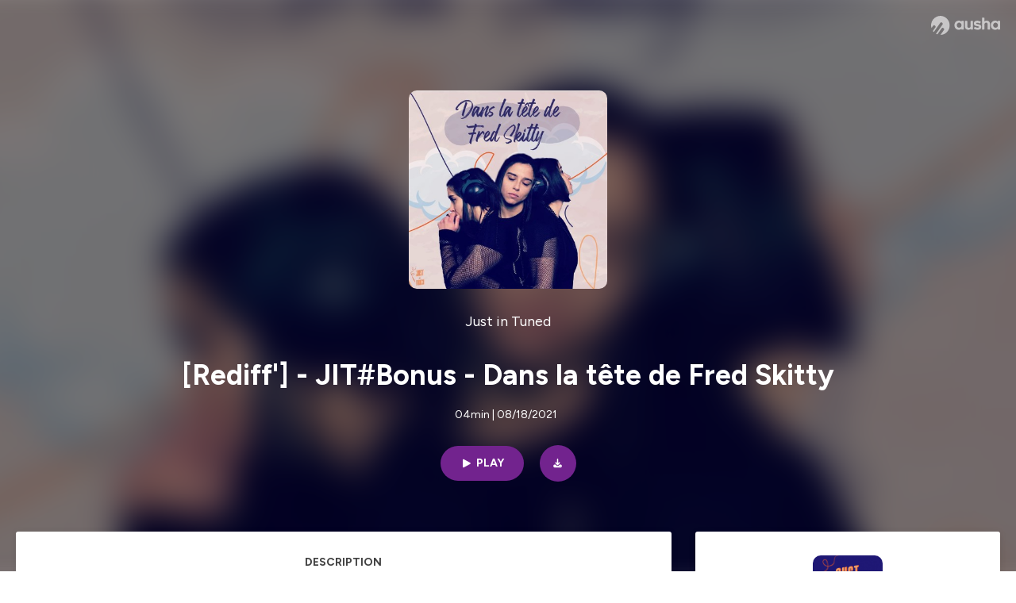

--- FILE ---
content_type: text/html; charset=utf-8
request_url: https://podcast.ausha.co/just-in-tuned/rediff-jit-bonus-dans-la-tete-de-fred-skitty
body_size: 44910
content:
<!DOCTYPE html><html lang="en" class="figtree_14de6543-module__UXkUla__className"><head><meta charSet="utf-8"/><meta name="viewport" content="width=device-width, initial-scale=1"/><link rel="stylesheet" href="/_next/static/chunks/08cb5a4301ef8438.css" data-precedence="next"/><link rel="stylesheet" href="/_next/static/chunks/1397ad6308fd3759.css" data-precedence="next"/><link rel="stylesheet" href="/_next/static/chunks/5d8fa122652aa37d.css" data-precedence="next"/><link rel="preload" as="script" fetchPriority="low" href="/_next/static/chunks/834db5ea73266925.js"/><script src="/_next/static/chunks/624f2ec5ad9eedd1.js" async=""></script><script src="/_next/static/chunks/06f010228c86c7af.js" async=""></script><script src="/_next/static/chunks/a2fd4768354e5dbb.js" async=""></script><script src="/_next/static/chunks/aad4f00e7c047859.js" async=""></script><script src="/_next/static/chunks/943510f86dd8549a.js" async=""></script><script src="/_next/static/chunks/turbopack-bde08bc0b79212db.js" async=""></script><script src="/_next/static/chunks/6acbcea58882ccf2.js" async=""></script><script src="/_next/static/chunks/ebe94f77d09738d4.js" async=""></script><script src="/_next/static/chunks/e1a4cd2b6fb3c77d.js" async=""></script><script src="/_next/static/chunks/665ffbb9b9e65577.js" async=""></script><script src="/_next/static/chunks/360ea94f7c6bfb11.js" async=""></script><script src="/_next/static/chunks/83c90c0182d4b96f.js" async=""></script><script src="/_next/static/chunks/feba4a903c9af1c7.js" async=""></script><script src="/_next/static/chunks/d0be0c80be183816.js" async=""></script><script src="/_next/static/chunks/96f7f054c9dc8ab2.js" async=""></script><script src="/_next/static/chunks/97684ede9edce020.js" async=""></script><script src="/_next/static/chunks/51ff1dd187abe6c4.js" async=""></script><script src="/_next/static/chunks/625e74312d7a93af.js" async=""></script><link rel="preload" href="/_next/static/chunks/430255749da9ecf0.css" as="style"/><meta name="next-size-adjust" content=""/><meta name="sentry-trace" content="99536c6c15f8d4bb0e4b79052e68266b-7e105bc9d1526b40-0"/><meta name="baggage" content="sentry-environment=production,sentry-release=9ac7ac16ea6e51c5965eeb94bae14b56d81d0fed,sentry-public_key=58c6fed3ae80f5a6cb19b0e496754368,sentry-trace_id=99536c6c15f8d4bb0e4b79052e68266b,sentry-org_id=139165,sentry-sampled=false,sentry-sample_rand=0.7006926030223348,sentry-sample_rate=0.001"/><script src="/_next/static/chunks/a6dad97d9634a72d.js" noModule=""></script><style data-styled="" data-styled-version="6.1.19">.cZsjaP{display:flex;justify-content:center;z-index:5;overflow:hidden;position:absolute;border-radius:50%;width:150px;height:150px;top:calc(50% - 75px);left:calc(50% - 75px);transform:rotate(45deg) scale(0.3);background:#aca5a5;}/*!sc*/
data-styled.g1[id="Loader__Container-sc-a47aa2fd-0"]{content:"cZsjaP,"}/*!sc*/
.fVZcUQ{position:relative;top:-400px;z-index:6;border-radius:20px;background:white;width:20px;margin:0 5px;height:120px;}/*!sc*/
data-styled.g2[id="Loader__Missile-sc-a47aa2fd-1"]{content:"fVZcUQ,"}/*!sc*/
.grbKFU{animation:bWbzPl 1.2s infinite;animation-delay:400ms;}/*!sc*/
data-styled.g3[id="Loader__Missile1-sc-a47aa2fd-2"]{content:"grbKFU,"}/*!sc*/
.hPEtYQ{animation:bWbzPl 0.8s infinite;animation-delay:50ms;}/*!sc*/
data-styled.g4[id="Loader__Missile2-sc-a47aa2fd-3"]{content:"hPEtYQ,"}/*!sc*/
.hEtwlR{animation:bWbzPl 1s infinite;animation-delay:100ms;}/*!sc*/
data-styled.g5[id="Loader__Missile3-sc-a47aa2fd-4"]{content:"hEtwlR,"}/*!sc*/
@keyframes bWbzPl{from{top:200px;}to{top:-200px;}}/*!sc*/
data-styled.g6[id="sc-keyframes-bWbzPl"]{content:"bWbzPl,"}/*!sc*/
</style></head><body><div hidden=""><!--$?--><template id="B:0"></template><!--/$--></div><!--$--><!--$?--><template id="B:1"></template><div class="Loader__Container-sc-a47aa2fd-0 cZsjaP"><div class="Loader__Missile-sc-a47aa2fd-1 Loader__Missile1-sc-a47aa2fd-2 fVZcUQ grbKFU"></div><div class="Loader__Missile-sc-a47aa2fd-1 Loader__Missile2-sc-a47aa2fd-3 fVZcUQ hPEtYQ"></div><div class="Loader__Missile-sc-a47aa2fd-1 Loader__Missile3-sc-a47aa2fd-4 fVZcUQ hEtwlR"></div></div><!--/$--><!--/$--><script>requestAnimationFrame(function(){$RT=performance.now()});</script><script src="/_next/static/chunks/834db5ea73266925.js" id="_R_" async=""></script><div hidden id="S:1"><template id="P:2"></template><!--$?--><template id="B:3"></template><!--/$--></div><script>(self.__next_f=self.__next_f||[]).push([0])</script><script>self.__next_f.push([1,"1:\"$Sreact.fragment\"\n3:I[339756,[\"/_next/static/chunks/6acbcea58882ccf2.js\",\"/_next/static/chunks/ebe94f77d09738d4.js\"],\"default\"]\n4:I[837457,[\"/_next/static/chunks/6acbcea58882ccf2.js\",\"/_next/static/chunks/ebe94f77d09738d4.js\"],\"default\"]\n6:I[897367,[\"/_next/static/chunks/6acbcea58882ccf2.js\",\"/_next/static/chunks/ebe94f77d09738d4.js\"],\"OutletBoundary\"]\n7:\"$Sreact.suspense\"\n9:I[725205,[\"/_next/static/chunks/e1a4cd2b6fb3c77d.js\",\"/_next/static/chunks/665ffbb9b9e65577.js\",\"/_next/static/chunks/360ea94f7c6bfb11.js\",\"/_next/static/chunks/83c90c0182d4b96f.js\",\"/_next/static/chunks/feba4a903c9af1c7.js\"],\"default\"]\na:I[897367,[\"/_next/static/chunks/6acbcea58882ccf2.js\",\"/_next/static/chunks/ebe94f77d09738d4.js\"],\"ViewportBoundary\"]\nc:I[897367,[\"/_next/static/chunks/6acbcea58882ccf2.js\",\"/_next/static/chunks/ebe94f77d09738d4.js\"],\"MetadataBoundary\"]\ne:I[563491,[\"/_next/static/chunks/6acbcea58882ccf2.js\",\"/_next/static/chunks/ebe94f77d09738d4.js\"],\"default\"]\nf:I[195687,[\"/_next/static/chunks/e1a4cd2b6fb3c77d.js\",\"/_next/static/chunks/665ffbb9b9e65577.js\",\"/_next/static/chunks/360ea94f7c6bfb11.js\",\"/_next/static/chunks/83c90c0182d4b96f.js\"],\"default\"]\n11:I[175696,[\"/_next/static/chunks/e1a4cd2b6fb3c77d.js\",\"/_next/static/chunks/665ffbb9b9e65577.js\",\"/_next/static/chunks/360ea94f7c6bfb11.js\",\"/_next/static/chunks/83c90c0182d4b96f.js\"],\"default\"]\n12:I[544636,[\"/_next/static/chunks/e1a4cd2b6fb3c77d.js\",\"/_next/static/chunks/665ffbb9b9e65577.js\",\"/_next/static/chunks/360ea94f7c6bfb11.js\",\"/_next/static/chunks/83c90c0182d4b96f.js\"],\"default\"]\n14:I[153062,[\"/_next/static/chunks/e1a4cd2b6fb3c77d.js\",\"/_next/static/chunks/665ffbb9b9e65577.js\",\"/_next/static/chunks/360ea94f7c6bfb11.js\",\"/_next/static/chunks/83c90c0182d4b96f.js\"],\"default\"]\n16:I[605500,[\"/_next/static/chunks/e1a4cd2b6fb3c77d.js\",\"/_next/static/chunks/665ffbb9b9e65577.js\",\"/_next/static/chunks/360ea94f7c6bfb11.js\",\"/_next/static/chunks/83c90c0182d4b96f.js\",\"/_next/static/chunks/d0be0c80be183816.js\"],\"Image\"]\n:HL[\"/_next/static/chunks/08cb5a4301ef8438.css\",\"style\"]\n:HL[\"/_next/static/media/f7aa21714c1c53f8-s.p.e3544bb0.woff2\",\"font\",{\"crossOrigin\":\"\",\"type\":\"font/woff2\"}]\n:HL[\"/_next/static/chunks/1397ad6308fd3759.css\",\"style\"]\n:HL[\"/_next/static/chunks/5d8fa122652aa37d.css\",\"style\"]\n:HL[\"/_next/static/chunks/430255749da9ecf0.css\",\"style\"]\n"])</script><script>self.__next_f.push([1,"0:{\"P\":null,\"b\":\"tqVeOBi71IIzmGJaSV6y7\",\"c\":[\"\",\"show\",\"just-in-tuned\",\"episode\",\"rediff-jit-bonus-dans-la-tete-de-fred-skitty\"],\"q\":\"\",\"i\":false,\"f\":[[[\"\",{\"children\":[\"show\",{\"children\":[[\"showSlug\",\"just-in-tuned\",\"d\"],{\"children\":[\"episode\",{\"children\":[[\"episodeSlug\",\"rediff-jit-bonus-dans-la-tete-de-fred-skitty\",\"d\"],{\"children\":[\"__PAGE__\",{}]}]}]}]}]},\"$undefined\",\"$undefined\",true],[[\"$\",\"$1\",\"c\",{\"children\":[[[\"$\",\"link\",\"0\",{\"rel\":\"stylesheet\",\"href\":\"/_next/static/chunks/08cb5a4301ef8438.css\",\"precedence\":\"next\",\"crossOrigin\":\"$undefined\",\"nonce\":\"$undefined\"}],[\"$\",\"script\",\"script-0\",{\"src\":\"/_next/static/chunks/e1a4cd2b6fb3c77d.js\",\"async\":true,\"nonce\":\"$undefined\"}],[\"$\",\"script\",\"script-1\",{\"src\":\"/_next/static/chunks/665ffbb9b9e65577.js\",\"async\":true,\"nonce\":\"$undefined\"}],[\"$\",\"script\",\"script-2\",{\"src\":\"/_next/static/chunks/360ea94f7c6bfb11.js\",\"async\":true,\"nonce\":\"$undefined\"}],[\"$\",\"script\",\"script-3\",{\"src\":\"/_next/static/chunks/83c90c0182d4b96f.js\",\"async\":true,\"nonce\":\"$undefined\"}]],\"$L2\"]}],{\"children\":[[\"$\",\"$1\",\"c\",{\"children\":[null,[\"$\",\"$L3\",null,{\"parallelRouterKey\":\"children\",\"error\":\"$undefined\",\"errorStyles\":\"$undefined\",\"errorScripts\":\"$undefined\",\"template\":[\"$\",\"$L4\",null,{}],\"templateStyles\":\"$undefined\",\"templateScripts\":\"$undefined\",\"notFound\":\"$undefined\",\"forbidden\":\"$undefined\",\"unauthorized\":\"$undefined\"}]]}],{\"children\":[[\"$\",\"$1\",\"c\",{\"children\":[null,[\"$\",\"$L3\",null,{\"parallelRouterKey\":\"children\",\"error\":\"$undefined\",\"errorStyles\":\"$undefined\",\"errorScripts\":\"$undefined\",\"template\":[\"$\",\"$L4\",null,{}],\"templateStyles\":\"$undefined\",\"templateScripts\":\"$undefined\",\"notFound\":\"$undefined\",\"forbidden\":\"$undefined\",\"unauthorized\":\"$undefined\"}]]}],{\"children\":[[\"$\",\"$1\",\"c\",{\"children\":[null,[\"$\",\"$L3\",null,{\"parallelRouterKey\":\"children\",\"error\":\"$undefined\",\"errorStyles\":\"$undefined\",\"errorScripts\":\"$undefined\",\"template\":[\"$\",\"$L4\",null,{}],\"templateStyles\":\"$undefined\",\"templateScripts\":\"$undefined\",\"notFound\":\"$undefined\",\"forbidden\":\"$undefined\",\"unauthorized\":\"$undefined\"}]]}],{\"children\":[[\"$\",\"$1\",\"c\",{\"children\":[null,[\"$\",\"$L3\",null,{\"parallelRouterKey\":\"children\",\"error\":\"$undefined\",\"errorStyles\":\"$undefined\",\"errorScripts\":\"$undefined\",\"template\":[\"$\",\"$L4\",null,{}],\"templateStyles\":\"$undefined\",\"templateScripts\":\"$undefined\",\"notFound\":\"$undefined\",\"forbidden\":\"$undefined\",\"unauthorized\":\"$undefined\"}]]}],{\"children\":[[\"$\",\"$1\",\"c\",{\"children\":[\"$L5\",[[\"$\",\"link\",\"0\",{\"rel\":\"stylesheet\",\"href\":\"/_next/static/chunks/1397ad6308fd3759.css\",\"precedence\":\"next\",\"crossOrigin\":\"$undefined\",\"nonce\":\"$undefined\"}],[\"$\",\"link\",\"1\",{\"rel\":\"stylesheet\",\"href\":\"/_next/static/chunks/5d8fa122652aa37d.css\",\"precedence\":\"next\",\"crossOrigin\":\"$undefined\",\"nonce\":\"$undefined\"}],[\"$\",\"script\",\"script-0\",{\"src\":\"/_next/static/chunks/96f7f054c9dc8ab2.js\",\"async\":true,\"nonce\":\"$undefined\"}],[\"$\",\"script\",\"script-1\",{\"src\":\"/_next/static/chunks/97684ede9edce020.js\",\"async\":true,\"nonce\":\"$undefined\"}],[\"$\",\"script\",\"script-2\",{\"src\":\"/_next/static/chunks/51ff1dd187abe6c4.js\",\"async\":true,\"nonce\":\"$undefined\"}],[\"$\",\"script\",\"script-3\",{\"src\":\"/_next/static/chunks/625e74312d7a93af.js\",\"async\":true,\"nonce\":\"$undefined\"}]],[\"$\",\"$L6\",null,{\"children\":[\"$\",\"$7\",null,{\"name\":\"Next.MetadataOutlet\",\"children\":\"$@8\"}]}]]}],{},null,false,false]},[[\"$\",\"$L9\",\"l\",{}],[],[[\"$\",\"script\",\"script-0\",{\"src\":\"/_next/static/chunks/feba4a903c9af1c7.js\",\"async\":true}]]],false,false]},null,false,false]},[[\"$\",\"$L9\",\"l\",{}],[],[[\"$\",\"script\",\"script-0\",{\"src\":\"/_next/static/chunks/feba4a903c9af1c7.js\",\"async\":true}]]],false,false]},null,false,false]},null,false,false],[\"$\",\"$1\",\"h\",{\"children\":[null,[\"$\",\"$La\",null,{\"children\":\"$Lb\"}],[\"$\",\"div\",null,{\"hidden\":true,\"children\":[\"$\",\"$Lc\",null,{\"children\":[\"$\",\"$7\",null,{\"name\":\"Next.Metadata\",\"children\":\"$Ld\"}]}]}],[\"$\",\"meta\",null,{\"name\":\"next-size-adjust\",\"content\":\"\"}]]}],false]],\"m\":\"$undefined\",\"G\":[\"$e\",[]],\"S\":false}\n"])</script><script>self.__next_f.push([1,"2:[\"$\",\"html\",null,{\"lang\":\"en\",\"className\":\"figtree_14de6543-module__UXkUla__className\",\"children\":[\"$\",\"body\",null,{\"children\":[\"$\",\"$Lf\",null,{\"value\":\"$undefined\",\"children\":\"$L10\"}]}]}]\n"])</script><script>self.__next_f.push([1,"10:[\"$\",\"$L11\",null,{\"formats\":\"$undefined\",\"locale\":\"en\",\"messages\":{\"CookiesConsent\":{\"consentModal\":{\"title\":\"\",\"description\":\"We use your personal data for audience measurement and personalized advertising purposes.\",\"acceptAllBtn\":\"Accept all\",\"acceptNecessaryBtn\":\"Reject all\",\"showPreferencesBtn\":\"Manage individual preferences\"},\"preferencesModal\":{\"title\":\"Manage cookie preferences\",\"acceptAllBtn\":\"Accept all\",\"acceptNecessaryBtn\":\"Reject all\",\"savePreferencesBtn\":\"Accept current selection\",\"closeIconLabel\":\"Close modal\"},\"statisticsSection\":{\"title\":\"Statistics\",\"description\":\"These cookies collect information about how you use our website. All of the data is anonymized and cannot be used to identify you.\"},\"personalizedAdsSection\":{\"title\":\"Personalized ads\",\"description\":\"These cookies are used to show you ads tailored to your interests. They help deliver more relevant advertising based on your browsing behavior and profile.\"}},\"NotFound\":{\"error404\":\"404 Error\",\"homepageLink\":\"Back to home\",\"homepageLinkUrl\":\"https://www.ausha.co\",\"oops\":\"Oops!\",\"pageNotFound\":\"It seems like the page you are looking for is light years from here…\"},\"aboutShow\":\"About {showName}\",\"accessChannel\":\"Go to the channel\",\"aushaTrademark\":\"© {year} Ausha\",\"aushaWebsite\":\"Ausha website\",\"boostYourAudience\":\"Boost your audience.\",\"chapterLink\":\"Chapter link\",\"chapters\":\"Chapters\",\"chooseAnotherShow\":\"Choose another show\",\"copied\":\"Copied\",\"copyCode\":\"Copy code\",\"copyLink\":\"Copy link\",\"description\":\"Description\",\"dot\":\"•\",\"download\":\"Download\",\"durationAndCompactDate\":\"{duration} | {date}\",\"durationAndDate\":\"{duration} | Published on {date}\",\"email\":\"Email\",\"emailBody\":{\"episode\":\"Discover the episode {episodeName} of the podcast {showName}\",\"playlist\":\"Discover the playlist {playlistName} of the podcast {showName}\"},\"emailSubject\":{\"episode\":\"Episode to discover on Ausha\",\"playlist\":\"Playlist to discover on Ausha\"},\"embed\":\"Embed\",\"enterPassword\":\"Enter password\",\"episodesCount\":\"{count, plural, =0 {No episode} =1 {# episode} other {# episodes}}\",\"episodesCountAndPublishedDate\":\"{episodesCount, plural, =0 {No episode} =1 {# episode} other {# episodes}} | Published on {date}\",\"facebook\":\"Facebook\",\"featuredEpisode\":\"Featured episode\",\"lastEpisodeDate\":\"Last episode on {publishedAt}\",\"latestEpisode\":\"Latest episode\",\"launchYourPodcast\":\"Launch your podcast.\",\"legalNotice\":\"Legal notice\",\"legalNoticeUrl\":\"https://www.ausha.co/legal-notice/\",\"linkedIn\":\"LinkedIn\",\"logoUrl\":\"https://www.ausha.co?utm_source=client_ausha\u0026utm_medium=referral\u0026utm_campaign=podcast_page\",\"manageCookies\":\"Manage cookies\",\"nextPage\":\"Next page\",\"otherEpisodes\":\"Other episodes\",\"play\":\"Play\",\"playPlaylist\":\"Play playlist\",\"playbackRate\":\"{playbackRate}x\",\"playlistsCount\":\"{count, plural, =0 {No playlist} =1 {# playlist} other {# playlists}}\",\"poweredByAusha\":\"Powered by Ausha 🚀\",\"poweredByAushaUrl\":\"https://www.ausha.co/?utm_source=client_ausha\u0026utm_medium=referral\u0026utm_campaign=podcast_page\",\"previousPage\":\"Previous page\",\"privatePlaylistAccess\":\"Access the playlist\",\"privatePlaylistTitle\":\"Access to a private playlist\",\"publishedDate\":\"Published on {date}\",\"recommendedByShow\":\"{showName} recommends\",\"recommendedTitle\":\"You may also like\",\"season\":\"Season {seasonNumber}\",\"seeLess\":\"See less\",\"seeMore\":\"See more\",\"separator\":\"|\",\"share\":\"Share\",\"shareOn\":\"Share on\",\"showEpisodesList\":\"View episodes list\",\"showOnSocialNetwork\":\"{showName} on {socialNetwork}\",\"showsCount\":\"{count, plural, =0 {No show} =1 {# show} other {# shows}}\",\"speaker\":\"Speaker\",\"speakerWithIndex\":\"Speaker {index}\",\"subscribe\":\"Subscribe\",\"supportUs\":\"Support us\",\"trailer\":\"Trailer\",\"transcription\":\"Transcription\",\"whatsApp\":\"WhatsApp\",\"wrongPassword\":\"Wrong password\",\"x\":\"X (Twitter)\"},\"now\":\"$undefined\",\"timeZone\":\"UTC\",\"children\":[\"$\",\"$L12\",null,{\"children\":\"$L13\"}]}]\n"])</script><script>self.__next_f.push([1,"13:[\"$\",\"$L14\",null,{\"children\":[\"$\",\"$L3\",null,{\"parallelRouterKey\":\"children\",\"error\":\"$undefined\",\"errorStyles\":\"$undefined\",\"errorScripts\":\"$undefined\",\"template\":[\"$\",\"$L4\",null,{}],\"templateStyles\":\"$undefined\",\"templateScripts\":\"$undefined\",\"notFound\":[\"$L15\",[[\"$\",\"link\",\"0\",{\"rel\":\"stylesheet\",\"href\":\"/_next/static/chunks/430255749da9ecf0.css\",\"precedence\":\"next\",\"crossOrigin\":\"$undefined\",\"nonce\":\"$undefined\"}]]],\"forbidden\":\"$undefined\",\"unauthorized\":\"$undefined\"}]}]\n17:T1194,"])</script><script>self.__next_f.push([1,"M0 78.093C0 34.937 35.028 0 78.299 0c43.27 0 78.298 34.937 78.485 77.907 0 43.156-34.841 78.093-78.11 78.093l28.097-39.234c1.873-2.615 2.622-5.604 2.06-8.78s-2.248-5.792-4.87-7.66c-5.432-3.737-12.738-2.429-16.484 2.802l-34.654 48.575c-3.933-1.308-7.68-2.989-11.239-4.857L94.97 72.302c1.873-2.616 2.622-5.605 2.06-8.781s-2.248-5.792-4.87-7.66c-5.432-3.736-12.738-2.429-16.484 2.803l-53.01 74.17c-2.623-2.803-5.246-5.605-7.493-8.781l20.043-28.211c1.873-2.616 2.622-5.605 2.06-8.78-.562-3.177-2.248-5.793-4.87-7.66-2.623-1.87-5.62-2.616-8.804-2.056s-5.807 2.242-7.68 4.858L3.184 100.139C1.124 93.226 0 85.753 0 78.093m492.456-1.395c0-10.088-2.435-17.748-6.93-22.98-4.496-5.23-11.614-7.846-21.355-7.66-3.559 0-6.93.748-10.489 2.056s-6.369 3.176-8.804 5.605V24.2q0-1.68-1.124-2.802-.843-1.122-2.81-1.121H429.33q-1.685 0-2.809 1.12-1.124.841-1.124 2.803v90.798q0 1.681 1.124 2.802.843 1.12 2.809 1.121h11.614q1.686 0 2.81-1.121 1.124-.84 1.124-2.802V80.995c-.188-6.539 1.124-11.396 3.746-14.385 2.623-2.99 5.994-4.484 9.928-4.484 4.308 0 7.867 1.12 10.302 3.55 2.436 2.428 3.747 5.978 3.747 11.022v38.486q0 1.682 1.124 2.803.843 1.12 2.809 1.121h11.989q1.686 0 2.809-1.121 1.125-.841 1.124-2.803zm-133.744 35.125q-1.686-1.122-1.686-2.803c0-.934.374-1.681.936-2.615l5.62-7.473c.936-1.121 1.873-1.682 2.997-1.682.936 0 1.686.187 2.435.56 3.184 1.682 6.556 3.177 9.928 4.111 3.559 1.121 6.931 1.495 10.115 1.495 2.997 0 5.432-.561 7.305-1.869 1.874-1.307 2.997-2.802 2.997-4.483s-.936-2.803-2.809-3.737c-1.742-.869-3.808-1.253-6.499-1.753l-.619-.115-4.121-.56c-5.995-.935-10.677-2.056-14.236-3.364s-6.744-3.362-9.554-6.352c-3.184-3.176-4.683-7.473-4.683-12.89 0-8.221 2.998-14.013 8.804-17.562 5.807-3.55 12.925-5.232 20.793-5.232 5.057 0 9.74.56 14.048 1.869 4.309 1.308 8.43 3.363 12.551 5.978 1.311.747 1.873 1.682 1.873 2.803 0 .747-.375 1.681-1.124 2.615l-5.432 7.286c-.937 1.121-1.874 1.682-2.997 1.682-.937 0-1.686-.187-2.436-.56-5.994-3.177-11.801-4.858-17.045-4.858-2.436 0-4.496.56-6.557 1.494-1.873.934-2.997 2.242-2.997 3.924 0 1.868 1.124 3.363 3.559 4.11 2.436.934 5.807 1.681 9.928 2.242 6.931 1.308 12.176 2.429 15.548 3.55s6.368 3.176 8.991 5.978c2.81 3.176 4.121 7.66 4.121 13.265 0 7.473-2.623 13.264-7.68 17.375-5.058 4.11-12.363 5.978-21.916 5.978-11.239.56-21.354-2.429-30.158-8.407m-105.646 3.362q0 1.681 1.124 2.802c.749.748 1.685.935 2.622 1.121h11.426q1.686 0 2.81-1.121 1.124-.84 1.124-2.802V51.291q0-1.682-1.124-2.803-.843-1.12-2.81-1.12h-11.426q-1.685 0-2.81 1.12-1.124.84-1.124 2.803v3.55c-2.06-2.803-5.057-4.858-8.804-6.54-3.746-1.681-8.054-2.428-12.924-2.428-7.493 0-13.862 1.68-19.294 5.044s-9.553 7.847-12.55 13.451c-2.81 5.605-4.309 11.957-4.309 19.057 0 6.912 1.499 13.264 4.309 18.869 2.809 5.792 7.118 10.462 12.55 13.638 5.619 3.176 11.988 4.858 19.294 4.858 4.683 0 8.991-.934 13.112-2.616s7.118-3.736 8.804-6.165zm-18.732-52.311c5.807 0 10.677 1.868 14.236 5.604s5.432 8.595 5.245 14.76c0 6.165-1.686 11.21-5.245 14.759-3.559 3.55-8.242 5.418-14.423 5.418-5.807 0-10.49-1.868-14.236-5.605-3.559-3.736-5.433-8.594-5.433-14.572 0-6.166 1.874-11.023 5.433-14.76s8.429-5.604 14.423-5.604m48.139-11.396v38.487c0 20.364 9.553 30.639 28.285 30.639 3.747 0 7.306-.747 10.677-2.055a24.55 24.55 0 0 0 8.617-5.605v2.242q0 1.681 1.124 2.803.843 1.12 2.809 1.12h11.801q1.686 0 2.81-1.12 1.124-.841 1.124-2.803V51.478q0-1.68-1.124-2.802-.842-1.12-2.81-1.121h-11.801q-1.685 0-2.809 1.12-1.125.842-1.124 2.803v34.003c.374 6.352-.937 11.022-3.559 14.198-2.623 3.177-5.994 4.671-10.115 4.671-4.496 0-7.868-1.308-10.303-3.55s-3.746-5.791-3.746-10.835V51.478q0-1.68-1.124-2.802-.843-1.12-2.81-1.121h-11.988q-1.686 0-2.81 1.12-1.124.842-1.124 2.803m275.544 66.509q-1.124-1.12-1.124-2.802v-3.176c-1.686 2.429-4.683 4.484-8.804 6.165s-8.429 2.616-13.112 2.616c-7.306 0-13.674-1.682-19.294-4.858-5.432-3.176-9.74-7.846-12.55-13.638-2.81-5.605-4.308-11.957-4.308-18.87 0-7.099 1.498-13.45 4.308-19.056 2.997-5.605 7.118-10.088 12.55-13.451s11.801-5.045 19.294-5.045c4.87 0 9.178.748 12.925 2.43 3.746 1.68 6.743 3.736 8.804 6.538v-3.55q0-1.96 1.123-2.802 1.125-1.12 2.81-1.12h11.427q1.966 0 2.809 1.12 1.125 1.12 1.124 2.802v63.895q0 1.962-1.124 2.802-1.123 1.122-2.809 1.121h-11.239c-1.124-.186-2.061-.373-2.81-1.121m-5.807-49.508c-3.559-3.737-8.429-5.605-14.236-5.605-5.994 0-10.865 1.868-14.424 5.604s-5.432 8.595-5.432 14.76c0 5.978 1.873 10.836 5.432 14.572 3.747 3.737 8.43 5.605 14.237 5.605 6.181 0 10.864-1.868 14.423-5.418s5.245-8.594 5.245-14.76c.187-6.165-1.499-11.022-5.245-14.759"])</script><script>self.__next_f.push([1,"15:[\"$\",\"div\",null,{\"className\":\"not-found-module__HS70Aa__errorWrapper\",\"children\":[[\"$\",\"$L16\",null,{\"src\":{\"src\":\"/_next/static/media/jupiter.d7e9441b.png\",\"width\":401,\"height\":400,\"blurWidth\":8,\"blurHeight\":8,\"blurDataURL\":\"[data-uri]\"},\"alt\":\"\",\"className\":\"not-found-module__HS70Aa__jupiter\"}],[\"$\",\"$L16\",null,{\"src\":{\"src\":\"/_next/static/media/saturn.5946f8d5.png\",\"width\":741,\"height\":400,\"blurWidth\":8,\"blurHeight\":4,\"blurDataURL\":\"[data-uri]\"},\"alt\":\"\",\"className\":\"not-found-module__HS70Aa__saturn\"}],[\"$\",\"$L16\",null,{\"src\":{\"src\":\"/_next/static/media/planet-background.f2062128.png\",\"width\":3840,\"height\":2160,\"blurWidth\":8,\"blurHeight\":5,\"blurDataURL\":\"[data-uri]\"},\"alt\":\"\",\"className\":\"not-found-module__HS70Aa__ground\"}],[\"$\",\"div\",null,{\"className\":\"not-found-module__HS70Aa__innerWrapper\",\"children\":[[\"$\",\"svg\",null,{\"xmlns\":\"http://www.w3.org/2000/svg\",\"fill\":\"none\",\"viewBox\":\"0 0 576 160\",\"className\":\"not-found-module__HS70Aa__logo\",\"children\":[[\"$\",\"linearGradient\",null,{\"id\":\"ausha-color_svg__a\",\"x1\":14.884,\"x2\":135.475,\"y1\":25.5,\"y2\":132.519,\"gradientUnits\":\"userSpaceOnUse\",\"children\":[[\"$\",\"stop\",null,{\"offset\":0,\"stopColor\":\"#c000f8\"}],[\"$\",\"stop\",null,{\"offset\":1,\"stopColor\":\"#3a24a5\"}]]}],[\"$\",\"path\",null,{\"fill\":\"url(#ausha-color_svg__a)\",\"fillRule\":\"evenodd\",\"d\":\"$17\",\"clipRule\":\"evenodd\"}]]}],\"$L18\",\"$L19\"]}]]}]\n"])</script><script>self.__next_f.push([1,"b:[[\"$\",\"meta\",\"0\",{\"charSet\":\"utf-8\"}],[\"$\",\"meta\",\"1\",{\"name\":\"viewport\",\"content\":\"width=device-width, initial-scale=1\"}]]\n18:[\"$\",\"div\",null,{\"className\":\"not-found-module__HS70Aa__textWrapper\",\"children\":[[\"$\",\"div\",null,{\"className\":\"not-found-module__HS70Aa__oopsWrapper\",\"children\":[[\"$\",\"p\",null,{\"className\":\"not-found-module__HS70Aa__oups\",\"children\":\"Oops!\"}],[\"$\",\"p\",null,{\"className\":\"not-found-module__HS70Aa__error404\",\"children\":\"404 Error\"}]]}],[\"$\",\"p\",null,{\"children\":\"It seems like the page you are looking for is light years from here…\"}]]}]\n19:[\"$\",\"a\",null,{\"href\":\"https://www.ausha.co\",\"className\":\"not-found-module__HS70Aa__button\",\"children\":\"Back to home\"}]\n"])</script><script>self.__next_f.push([1,"8:null\n1a:T79c,"])</script><script>self.__next_f.push([1,"Fred Kitty est DJ \u0026 autrice-compositrice-interprète.\n\nElle a sorti son premier single “Insane” en 2017 puis son EP en 2020. Elle propose un univers électro-feutré, introspectif sur des textes en anglais. \n\nTotalement artiste indépendante, Fred Skitty avait cet EP prêt à sortir dans ses tiroirs depuis presque deux ans. C’est finalement, contre toute attente, que le premier confinement de 2020 l’a poussé à le dévoiler au public.\n\nElle nous raconte comment les trois années qui ont séparé ses deux sorties lui ont permis d’en apprendre davantage sur l’industrie musicale, et de devenir plus sereine et autonome.\nAinsi elle s'interroge : \nPourquoi avoir redouté la sortie de son projet ?\n  Quels étaient les blocages ?\n  Quelles étaient les étapes ?\n  Quel a été le déclic ?\nDes questions qui concernent, à un moment ou à un autre, tous.tes les artistes.\n⁠\nBonne écoute ! 🎧\n\nRetrouvez Fred Skitty sur les réseaux \nInstagram (https://www.instagram.com/fredskitty/) \n  Facebook (https://www.facebook.com/FredSkitty) \n  Youtube  (https://www.youtube.com/user/FredSkitty777)\n \nRetrouvez Just in Tuned sur les réseaux \nInstagram (https://www.instagram.com/justintuned_/) \n  Facebook  (https://www.facebook.com/justintuned.podcast/) \n  YouTube (https://www.youtube.com/channel/UCIbObfo2LwfXLP9gznVYCzQ?view_as=subscriber) \n  Twitter (https://twitter.com/justintuned_)\nMusique produite par The Mazing Studio (https://www.themazingstudio.com/)  / @marvinmarchandd (https://www.instagram.com/marvinmarchandd/)\n—————————————\nSi vous avez apprécié cet épisode, n'hésitez pas à laisser une note et un commentaire sur iTunes, Apple Podcast ou votre plateforme d'écoute ! Cela aide d'autres artistes et professionnels de demain à découvrir le podcast (j'ai hâte de vous lire).\n\n\nHébergé par Ausha. Visitez ausha.co/fr/politique-de-confidentialite pour plus d'informations."])</script><script>self.__next_f.push([1,"1b:T79c,"])</script><script>self.__next_f.push([1,"Fred Kitty est DJ \u0026 autrice-compositrice-interprète.\n\nElle a sorti son premier single “Insane” en 2017 puis son EP en 2020. Elle propose un univers électro-feutré, introspectif sur des textes en anglais. \n\nTotalement artiste indépendante, Fred Skitty avait cet EP prêt à sortir dans ses tiroirs depuis presque deux ans. C’est finalement, contre toute attente, que le premier confinement de 2020 l’a poussé à le dévoiler au public.\n\nElle nous raconte comment les trois années qui ont séparé ses deux sorties lui ont permis d’en apprendre davantage sur l’industrie musicale, et de devenir plus sereine et autonome.\nAinsi elle s'interroge : \nPourquoi avoir redouté la sortie de son projet ?\n  Quels étaient les blocages ?\n  Quelles étaient les étapes ?\n  Quel a été le déclic ?\nDes questions qui concernent, à un moment ou à un autre, tous.tes les artistes.\n⁠\nBonne écoute ! 🎧\n\nRetrouvez Fred Skitty sur les réseaux \nInstagram (https://www.instagram.com/fredskitty/) \n  Facebook (https://www.facebook.com/FredSkitty) \n  Youtube  (https://www.youtube.com/user/FredSkitty777)\n \nRetrouvez Just in Tuned sur les réseaux \nInstagram (https://www.instagram.com/justintuned_/) \n  Facebook  (https://www.facebook.com/justintuned.podcast/) \n  YouTube (https://www.youtube.com/channel/UCIbObfo2LwfXLP9gznVYCzQ?view_as=subscriber) \n  Twitter (https://twitter.com/justintuned_)\nMusique produite par The Mazing Studio (https://www.themazingstudio.com/)  / @marvinmarchandd (https://www.instagram.com/marvinmarchandd/)\n—————————————\nSi vous avez apprécié cet épisode, n'hésitez pas à laisser une note et un commentaire sur iTunes, Apple Podcast ou votre plateforme d'écoute ! Cela aide d'autres artistes et professionnels de demain à découvrir le podcast (j'ai hâte de vous lire).\n\n\nHébergé par Ausha. Visitez ausha.co/fr/politique-de-confidentialite pour plus d'informations."])</script><script>self.__next_f.push([1,"d:[[\"$\",\"title\",\"0\",{\"children\":\"[Rediff'] - JIT#Bonus - Dans la tête de Fred Skitty | Just in Tuned | Ausha\"}],[\"$\",\"meta\",\"1\",{\"name\":\"description\",\"content\":\"$1a\"}],[\"$\",\"meta\",\"2\",{\"name\":\"fb:app_id\",\"content\":\"1627506157303317\"}],[\"$\",\"meta\",\"3\",{\"name\":\"fb:pages\",\"content\":\"646594585680006\"}],[\"$\",\"meta\",\"4\",{\"property\":\"og:title\",\"content\":\"[Rediff'] - JIT#Bonus - Dans la tête de Fred Skitty | Just in Tuned | Ausha\"}],[\"$\",\"meta\",\"5\",{\"property\":\"og:description\",\"content\":\"$1b\"}],\"$L1c\",\"$L1d\",\"$L1e\",\"$L1f\",\"$L20\",\"$L21\",\"$L22\",\"$L23\",\"$L24\",\"$L25\",\"$L26\",\"$L27\",\"$L28\",\"$L29\",\"$L2a\",\"$L2b\"]\n"])</script><script>self.__next_f.push([1,"2d:I[27201,[\"/_next/static/chunks/6acbcea58882ccf2.js\",\"/_next/static/chunks/ebe94f77d09738d4.js\"],\"IconMark\"]\n1c:[\"$\",\"meta\",\"6\",{\"property\":\"og:url\",\"content\":\"https://podcast.ausha.co/just-in-tuned/rediff-jit-bonus-dans-la-tete-de-fred-skitty\"}]\n1d:[\"$\",\"meta\",\"7\",{\"property\":\"og:site_name\",\"content\":\"Ausha\"}]\n1e:[\"$\",\"meta\",\"8\",{\"property\":\"og:image:type\",\"content\":\"image/png\"}]\n1f:[\"$\",\"meta\",\"9\",{\"property\":\"og:image\",\"content\":\"https://image.ausha.co/HesHqStzN46g7V1bbudcwWMdyd8qqx4JRFPaSrsp_400x400.jpeg\"}]\n20:[\"$\",\"meta\",\"10\",{\"property\":\"og:image:width\",\"content\":\"400\"}]\n21:[\"$\",\"meta\",\"11\",{\"name\":\"twitter:card\",\"content\":\"player\"}]\n22:[\"$\",\"meta\",\"12\",{\"name\":\"twitter:site\",\"content\":\"@ausha_fr\"}]\n23:[\"$\",\"meta\",\"13\",{\"name\":\"twitter:title\",\"content\":\"Just in Tuned\"}]\n2c:T79c,"])</script><script>self.__next_f.push([1,"Fred Kitty est DJ \u0026 autrice-compositrice-interprète.\n\nElle a sorti son premier single “Insane” en 2017 puis son EP en 2020. Elle propose un univers électro-feutré, introspectif sur des textes en anglais. \n\nTotalement artiste indépendante, Fred Skitty avait cet EP prêt à sortir dans ses tiroirs depuis presque deux ans. C’est finalement, contre toute attente, que le premier confinement de 2020 l’a poussé à le dévoiler au public.\n\nElle nous raconte comment les trois années qui ont séparé ses deux sorties lui ont permis d’en apprendre davantage sur l’industrie musicale, et de devenir plus sereine et autonome.\nAinsi elle s'interroge : \nPourquoi avoir redouté la sortie de son projet ?\n  Quels étaient les blocages ?\n  Quelles étaient les étapes ?\n  Quel a été le déclic ?\nDes questions qui concernent, à un moment ou à un autre, tous.tes les artistes.\n⁠\nBonne écoute ! 🎧\n\nRetrouvez Fred Skitty sur les réseaux \nInstagram (https://www.instagram.com/fredskitty/) \n  Facebook (https://www.facebook.com/FredSkitty) \n  Youtube  (https://www.youtube.com/user/FredSkitty777)\n \nRetrouvez Just in Tuned sur les réseaux \nInstagram (https://www.instagram.com/justintuned_/) \n  Facebook  (https://www.facebook.com/justintuned.podcast/) \n  YouTube (https://www.youtube.com/channel/UCIbObfo2LwfXLP9gznVYCzQ?view_as=subscriber) \n  Twitter (https://twitter.com/justintuned_)\nMusique produite par The Mazing Studio (https://www.themazingstudio.com/)  / @marvinmarchandd (https://www.instagram.com/marvinmarchandd/)\n—————————————\nSi vous avez apprécié cet épisode, n'hésitez pas à laisser une note et un commentaire sur iTunes, Apple Podcast ou votre plateforme d'écoute ! Cela aide d'autres artistes et professionnels de demain à découvrir le podcast (j'ai hâte de vous lire).\n\n\nHébergé par Ausha. Visitez ausha.co/fr/politique-de-confidentialite pour plus d'informations."])</script><script>self.__next_f.push([1,"24:[\"$\",\"meta\",\"14\",{\"name\":\"twitter:description\",\"content\":\"$2c\"}]\n25:[\"$\",\"meta\",\"15\",{\"name\":\"twitter:image\",\"content\":\"https://image.ausha.co/HesHqStzN46g7V1bbudcwWMdyd8qqx4JRFPaSrsp_400x400.jpeg\"}]\n26:[\"$\",\"meta\",\"16\",{\"name\":\"twitter:player\",\"content\":\"https://player.ausha.co?podcastId=BQ6AOheKGDXo\u0026display=horizontal\u0026color=72238e\u0026v=2\u0026rel=twitter\"}]\n27:[\"$\",\"meta\",\"17\",{\"name\":\"twitter:player:stream\",\"content\":\"https://player.ausha.co?podcastId=BQ6AOheKGDXo\u0026display=horizontal\u0026color=72238e\u0026v=2\u0026rel=twitter\"}]\n28:[\"$\",\"meta\",\"18\",{\"name\":\"twitter:player:width\",\"content\":\"436\"}]\n29:[\"$\",\"meta\",\"19\",{\"name\":\"twitter:player:height\",\"content\":\"400\"}]\n2a:[\"$\",\"link\",\"20\",{\"rel\":\"icon\",\"href\":\"https://image.ausha.co/ZVjfbuWkCoDZwSObgApZLyOJA6EVWt1UcisMwQ4v_400x400.jpeg\"}]\n2b:[\"$\",\"$L2d\",\"21\",{}]\n"])</script><title>[Rediff&#x27;] - JIT#Bonus - Dans la tête de Fred Skitty | Just in Tuned | Ausha</title><meta name="description" content="Fred Kitty est DJ &amp; autrice-compositrice-interprète.

Elle a sorti son premier single “Insane” en 2017 puis son EP en 2020. Elle propose un univers électro-feutré, introspectif sur des textes en anglais. 

Totalement artiste indépendante, Fred Skitty avait cet EP prêt à sortir dans ses tiroirs depuis presque deux ans. C’est finalement, contre toute attente, que le premier confinement de 2020 l’a poussé à le dévoiler au public.

Elle nous raconte comment les trois années qui ont séparé ses deux sorties lui ont permis d’en apprendre davantage sur l’industrie musicale, et de devenir plus sereine et autonome.
Ainsi elle s&#x27;interroge : 
Pourquoi avoir redouté la sortie de son projet ?
  Quels étaient les blocages ?
  Quelles étaient les étapes ?
  Quel a été le déclic ?
Des questions qui concernent, à un moment ou à un autre, tous.tes les artistes.
⁠
Bonne écoute ! 🎧

Retrouvez Fred Skitty sur les réseaux 
Instagram (https://www.instagram.com/fredskitty/) 
  Facebook (https://www.facebook.com/FredSkitty) 
  Youtube  (https://www.youtube.com/user/FredSkitty777)
 
Retrouvez Just in Tuned sur les réseaux 
Instagram (https://www.instagram.com/justintuned_/) 
  Facebook  (https://www.facebook.com/justintuned.podcast/) 
  YouTube (https://www.youtube.com/channel/UCIbObfo2LwfXLP9gznVYCzQ?view_as=subscriber) 
  Twitter (https://twitter.com/justintuned_)
Musique produite par The Mazing Studio (https://www.themazingstudio.com/)  / @marvinmarchandd (https://www.instagram.com/marvinmarchandd/)
—————————————
Si vous avez apprécié cet épisode, n&#x27;hésitez pas à laisser une note et un commentaire sur iTunes, Apple Podcast ou votre plateforme d&#x27;écoute ! Cela aide d&#x27;autres artistes et professionnels de demain à découvrir le podcast (j&#x27;ai hâte de vous lire).


Hébergé par Ausha. Visitez ausha.co/fr/politique-de-confidentialite pour plus d&#x27;informations."/><meta name="fb:app_id" content="1627506157303317"/><meta name="fb:pages" content="646594585680006"/><meta property="og:title" content="[Rediff&#x27;] - JIT#Bonus - Dans la tête de Fred Skitty | Just in Tuned | Ausha"/><meta property="og:description" content="Fred Kitty est DJ &amp; autrice-compositrice-interprète.

Elle a sorti son premier single “Insane” en 2017 puis son EP en 2020. Elle propose un univers électro-feutré, introspectif sur des textes en anglais. 

Totalement artiste indépendante, Fred Skitty avait cet EP prêt à sortir dans ses tiroirs depuis presque deux ans. C’est finalement, contre toute attente, que le premier confinement de 2020 l’a poussé à le dévoiler au public.

Elle nous raconte comment les trois années qui ont séparé ses deux sorties lui ont permis d’en apprendre davantage sur l’industrie musicale, et de devenir plus sereine et autonome.
Ainsi elle s&#x27;interroge : 
Pourquoi avoir redouté la sortie de son projet ?
  Quels étaient les blocages ?
  Quelles étaient les étapes ?
  Quel a été le déclic ?
Des questions qui concernent, à un moment ou à un autre, tous.tes les artistes.
⁠
Bonne écoute ! 🎧

Retrouvez Fred Skitty sur les réseaux 
Instagram (https://www.instagram.com/fredskitty/) 
  Facebook (https://www.facebook.com/FredSkitty) 
  Youtube  (https://www.youtube.com/user/FredSkitty777)
 
Retrouvez Just in Tuned sur les réseaux 
Instagram (https://www.instagram.com/justintuned_/) 
  Facebook  (https://www.facebook.com/justintuned.podcast/) 
  YouTube (https://www.youtube.com/channel/UCIbObfo2LwfXLP9gznVYCzQ?view_as=subscriber) 
  Twitter (https://twitter.com/justintuned_)
Musique produite par The Mazing Studio (https://www.themazingstudio.com/)  / @marvinmarchandd (https://www.instagram.com/marvinmarchandd/)
—————————————
Si vous avez apprécié cet épisode, n&#x27;hésitez pas à laisser une note et un commentaire sur iTunes, Apple Podcast ou votre plateforme d&#x27;écoute ! Cela aide d&#x27;autres artistes et professionnels de demain à découvrir le podcast (j&#x27;ai hâte de vous lire).


Hébergé par Ausha. Visitez ausha.co/fr/politique-de-confidentialite pour plus d&#x27;informations."/><meta property="og:url" content="https://podcast.ausha.co/just-in-tuned/rediff-jit-bonus-dans-la-tete-de-fred-skitty"/><meta property="og:site_name" content="Ausha"/><meta property="og:image:type" content="image/png"/><meta property="og:image" content="https://image.ausha.co/HesHqStzN46g7V1bbudcwWMdyd8qqx4JRFPaSrsp_400x400.jpeg"/><meta property="og:image:width" content="400"/><meta name="twitter:card" content="player"/><meta name="twitter:site" content="@ausha_fr"/><meta name="twitter:title" content="Just in Tuned"/><meta name="twitter:description" content="Fred Kitty est DJ &amp; autrice-compositrice-interprète.

Elle a sorti son premier single “Insane” en 2017 puis son EP en 2020. Elle propose un univers électro-feutré, introspectif sur des textes en anglais. 

Totalement artiste indépendante, Fred Skitty avait cet EP prêt à sortir dans ses tiroirs depuis presque deux ans. C’est finalement, contre toute attente, que le premier confinement de 2020 l’a poussé à le dévoiler au public.

Elle nous raconte comment les trois années qui ont séparé ses deux sorties lui ont permis d’en apprendre davantage sur l’industrie musicale, et de devenir plus sereine et autonome.
Ainsi elle s&#x27;interroge : 
Pourquoi avoir redouté la sortie de son projet ?
  Quels étaient les blocages ?
  Quelles étaient les étapes ?
  Quel a été le déclic ?
Des questions qui concernent, à un moment ou à un autre, tous.tes les artistes.
⁠
Bonne écoute ! 🎧

Retrouvez Fred Skitty sur les réseaux 
Instagram (https://www.instagram.com/fredskitty/) 
  Facebook (https://www.facebook.com/FredSkitty) 
  Youtube  (https://www.youtube.com/user/FredSkitty777)
 
Retrouvez Just in Tuned sur les réseaux 
Instagram (https://www.instagram.com/justintuned_/) 
  Facebook  (https://www.facebook.com/justintuned.podcast/) 
  YouTube (https://www.youtube.com/channel/UCIbObfo2LwfXLP9gznVYCzQ?view_as=subscriber) 
  Twitter (https://twitter.com/justintuned_)
Musique produite par The Mazing Studio (https://www.themazingstudio.com/)  / @marvinmarchandd (https://www.instagram.com/marvinmarchandd/)
—————————————
Si vous avez apprécié cet épisode, n&#x27;hésitez pas à laisser une note et un commentaire sur iTunes, Apple Podcast ou votre plateforme d&#x27;écoute ! Cela aide d&#x27;autres artistes et professionnels de demain à découvrir le podcast (j&#x27;ai hâte de vous lire).


Hébergé par Ausha. Visitez ausha.co/fr/politique-de-confidentialite pour plus d&#x27;informations."/><meta name="twitter:image" content="https://image.ausha.co/HesHqStzN46g7V1bbudcwWMdyd8qqx4JRFPaSrsp_400x400.jpeg"/><meta name="twitter:player" content="https://player.ausha.co?podcastId=BQ6AOheKGDXo&amp;display=horizontal&amp;color=72238e&amp;v=2&amp;rel=twitter"/><meta name="twitter:player:stream" content="https://player.ausha.co?podcastId=BQ6AOheKGDXo&amp;display=horizontal&amp;color=72238e&amp;v=2&amp;rel=twitter"/><meta name="twitter:player:width" content="436"/><meta name="twitter:player:height" content="400"/><link rel="icon" href="https://image.ausha.co/ZVjfbuWkCoDZwSObgApZLyOJA6EVWt1UcisMwQ4v_400x400.jpeg"/><script >document.querySelectorAll('body link[rel="icon"], body link[rel="apple-touch-icon"]').forEach(el => document.head.appendChild(el))</script><div hidden id="S:3"></div><script>$RB=[];$RV=function(a){$RT=performance.now();for(var b=0;b<a.length;b+=2){var c=a[b],e=a[b+1];null!==e.parentNode&&e.parentNode.removeChild(e);var f=c.parentNode;if(f){var g=c.previousSibling,h=0;do{if(c&&8===c.nodeType){var d=c.data;if("/$"===d||"/&"===d)if(0===h)break;else h--;else"$"!==d&&"$?"!==d&&"$~"!==d&&"$!"!==d&&"&"!==d||h++}d=c.nextSibling;f.removeChild(c);c=d}while(c);for(;e.firstChild;)f.insertBefore(e.firstChild,c);g.data="$";g._reactRetry&&requestAnimationFrame(g._reactRetry)}}a.length=0};
$RC=function(a,b){if(b=document.getElementById(b))(a=document.getElementById(a))?(a.previousSibling.data="$~",$RB.push(a,b),2===$RB.length&&("number"!==typeof $RT?requestAnimationFrame($RV.bind(null,$RB)):(a=performance.now(),setTimeout($RV.bind(null,$RB),2300>a&&2E3<a?2300-a:$RT+300-a)))):b.parentNode.removeChild(b)};$RC("B:3","S:3")</script><div hidden id="S:0"></div><script>$RC("B:0","S:0")</script><script>self.__next_f.push([1,"2e:I[413441,[\"/_next/static/chunks/e1a4cd2b6fb3c77d.js\",\"/_next/static/chunks/665ffbb9b9e65577.js\",\"/_next/static/chunks/360ea94f7c6bfb11.js\",\"/_next/static/chunks/83c90c0182d4b96f.js\",\"/_next/static/chunks/96f7f054c9dc8ab2.js\",\"/_next/static/chunks/97684ede9edce020.js\",\"/_next/static/chunks/51ff1dd187abe6c4.js\",\"/_next/static/chunks/625e74312d7a93af.js\"],\"default\"]\n2f:T79c,"])</script><script>self.__next_f.push([1,"Fred Kitty est DJ \u0026 autrice-compositrice-interprète.\n\nElle a sorti son premier single “Insane” en 2017 puis son EP en 2020. Elle propose un univers électro-feutré, introspectif sur des textes en anglais. \n\nTotalement artiste indépendante, Fred Skitty avait cet EP prêt à sortir dans ses tiroirs depuis presque deux ans. C’est finalement, contre toute attente, que le premier confinement de 2020 l’a poussé à le dévoiler au public.\n\nElle nous raconte comment les trois années qui ont séparé ses deux sorties lui ont permis d’en apprendre davantage sur l’industrie musicale, et de devenir plus sereine et autonome.\nAinsi elle s'interroge : \nPourquoi avoir redouté la sortie de son projet ?\n  Quels étaient les blocages ?\n  Quelles étaient les étapes ?\n  Quel a été le déclic ?\nDes questions qui concernent, à un moment ou à un autre, tous.tes les artistes.\n⁠\nBonne écoute ! 🎧\n\nRetrouvez Fred Skitty sur les réseaux \nInstagram (https://www.instagram.com/fredskitty/) \n  Facebook (https://www.facebook.com/FredSkitty) \n  Youtube  (https://www.youtube.com/user/FredSkitty777)\n \nRetrouvez Just in Tuned sur les réseaux \nInstagram (https://www.instagram.com/justintuned_/) \n  Facebook  (https://www.facebook.com/justintuned.podcast/) \n  YouTube (https://www.youtube.com/channel/UCIbObfo2LwfXLP9gznVYCzQ?view_as=subscriber) \n  Twitter (https://twitter.com/justintuned_)\nMusique produite par The Mazing Studio (https://www.themazingstudio.com/)  / @marvinmarchandd (https://www.instagram.com/marvinmarchandd/)\n—————————————\nSi vous avez apprécié cet épisode, n'hésitez pas à laisser une note et un commentaire sur iTunes, Apple Podcast ou votre plateforme d'écoute ! Cela aide d'autres artistes et professionnels de demain à découvrir le podcast (j'ai hâte de vous lire).\n\n\nHébergé par Ausha. Visitez ausha.co/fr/politique-de-confidentialite pour plus d'informations."])</script><script>self.__next_f.push([1,"30:T148c,"])</script><script>self.__next_f.push([1,"\u003cp\u003e\u003cb\u003eFred Kitty \u003c/b\u003eest DJ \u0026amp; autrice-compositrice-interprète.\u003c/p\u003e\n\u003cp\u003e\u003cbr\u003e\u003c/p\u003e\n\u003cp\u003eElle a sorti son premier single “Insane” en 2017 puis son EP en 2020. Elle propose un univers électro-feutré, introspectif sur des textes en anglais. \u003c/p\u003e\n\u003cp\u003e\u003cbr\u003e\u003c/p\u003e\n\u003cp\u003eTotalement artiste indépendante, Fred Skitty avait cet EP prêt à sortir dans ses tiroirs depuis presque deux ans. C’est finalement, contre toute attente, que le premier confinement de 2020 l’a poussé à le dévoiler au public.\u003c/p\u003e\n\u003cp\u003e\u003cbr\u003e\u003c/p\u003e\n\u003cp\u003eElle nous raconte comment les trois années qui ont séparé ses deux sorties lui ont permis d’en apprendre davantage sur l’industrie musicale, et de devenir plus sereine et autonome.\u003cbr\u003e\u003c/p\u003e\n\u003cp\u003eAinsi elle s'interroge : \u003c/p\u003e\n\u003cul\u003e\u003cli\u003ePourquoi avoir redouté la sortie de son projet ?\u003c/li\u003e\n  \u003cli\u003eQuels étaient les blocages ?\u003c/li\u003e\n  \u003cli\u003eQuelles étaient les étapes ?\u003c/li\u003e\n  \u003cli\u003eQuel a été le déclic ?\u003cbr\u003e\u003c/li\u003e\n\u003c/ul\u003e\u003cp\u003eDes questions qui concernent, à un moment ou à un autre, tous.tes les artistes.\u003cbr\u003e\u003c/p\u003e\n\u003cp\u003e⁠\u003c/p\u003e\n\u003cp\u003eBonne écoute ! 🎧\u003cbr\u003e\u003c/p\u003e\n\u003cp\u003e\u003cbr\u003e\u003c/p\u003e\n\u003cp\u003e\u003cb\u003eRetrouvez Fred Skitty sur les réseaux\u003c/b\u003e \u003c/p\u003e\n\u003cul\u003e\u003cli\u003e\u003ca href=\"https://www.instagram.com/fredskitty/\" title=\"\u0026lt;span style=\u0026quot;font-size:10.5pt;font-family:Arial;color:#72238e;background-color:transparent;font-weight:400;font-style:normal;font-variant:normal;text-decoration:underline;-webkit-text-decoration-skip:none;text-decoration-skip-ink:none;vertical-align:baseline;white-space:pre;white-space:pre-wrap;\u0026quot;\u0026gt;Instagram\u0026lt;/span\u0026gt;\"\u003e\u003cu\u003eInstagram\u003c/u\u003e\u003c/a\u003e \u003c/li\u003e\n  \u003cli\u003e\u003ca href=\"https://www.facebook.com/FredSkitty\" title=\"\u0026lt;span style=\u0026quot;font-size:10.5pt;font-family:Arial;color:#72238e;background-color:transparent;font-weight:400;font-style:normal;font-variant:normal;text-decoration:underline;-webkit-text-decoration-skip:none;text-decoration-skip-ink:none;vertical-align:baseline;white-space:pre;white-space:pre-wrap;\u0026quot;\u0026gt;Facebook\u0026lt;/span\u0026gt;\"\u003e\u003cu\u003eFacebook\u003c/u\u003e\u003c/a\u003e \u003c/li\u003e\n  \u003cli\u003e\u003ca href=\"https://www.youtube.com/user/FredSkitty777\" title=\"\u0026lt;span style=\u0026quot;font-size:10.5pt;font-family:Arial;color:#72238e;background-color:transparent;font-weight:400;font-style:normal;font-variant:normal;text-decoration:underline;-webkit-text-decoration-skip:none;text-decoration-skip-ink:none;vertical-align:baseline;white-space:pre;white-space:pre-wrap;\u0026quot;\u0026gt;Youtube \u0026lt;/span\u0026gt;\"\u003e\u003cu\u003eYoutube \u003c/u\u003e\u003c/a\u003e\u003c/li\u003e\n\u003c/ul\u003e\u003cp\u003e \u003c/p\u003e\n\u003cp\u003e\u003cb\u003eRetrouvez Just in Tuned sur les réseaux\u003c/b\u003e \u003c/p\u003e\n\u003cul\u003e\u003cli\u003e\u003ca href=\"https://www.instagram.com/justintuned_/\" title=\"\u0026lt;span style=\u0026quot;font-size:10.5pt;font-family:Arial;color:#72238e;background-color:transparent;font-weight:400;font-style:normal;font-variant:normal;text-decoration:none;vertical-align:baseline;white-space:pre;white-space:pre-wrap;\u0026quot;\u0026gt;Instagram\u0026lt;/span\u0026gt;\"\u003eInstagram\u003c/a\u003e \u003c/li\u003e\n  \u003cli\u003e\u003ca href=\"https://www.facebook.com/justintuned.podcast/\" title=\"\u0026lt;span style=\u0026quot;font-size:10.5pt;font-family:Arial;color:#72238e;background-color:transparent;font-weight:400;font-style:normal;font-variant:normal;text-decoration:none;vertical-align:baseline;white-space:pre;white-space:pre-wrap;\u0026quot;\u0026gt;Facebook \u0026lt;/span\u0026gt;\"\u003eFacebook \u003c/a\u003e \u003c/li\u003e\n  \u003cli\u003e\u003ca href=\"https://www.youtube.com/channel/UCIbObfo2LwfXLP9gznVYCzQ?view_as=subscriber\" title=\"\u0026lt;span style=\u0026quot;font-size:10.5pt;font-family:Arial;color:#72238e;background-color:transparent;font-weight:400;font-style:normal;font-variant:normal;text-decoration:none;vertical-align:baseline;white-space:pre;white-space:pre-wrap;\u0026quot;\u0026gt;YouTube\u0026lt;/span\u0026gt;\"\u003eYouTube\u003c/a\u003e \u003c/li\u003e\n  \u003cli\u003e\u003ca href=\"https://twitter.com/justintuned_\" title=\"\u0026lt;span style=\u0026quot;font-size:10.5pt;font-family:Arial;color:#72238e;background-color:transparent;font-weight:400;font-style:normal;font-variant:normal;text-decoration:none;vertical-align:baseline;white-space:pre;white-space:pre-wrap;\u0026quot;\u0026gt;Twitter\u0026lt;/span\u0026gt;\"\u003eTwitter\u003c/a\u003e\u003cbr\u003e\u003c/li\u003e\n\u003c/ul\u003e\u003cp\u003eMusique produite par \u003ca href=\"https://www.themazingstudio.com/\" title=\"\u0026lt;span style=\u0026quot;font-size:10.5pt;font-family:Arial;color:#72238e;background-color:transparent;font-weight:400;font-style:normal;font-variant:normal;text-decoration:none;vertical-align:baseline;white-space:pre;white-space:pre-wrap;\u0026quot;\u0026gt;The Mazing Studio\u0026lt;/span\u0026gt;\"\u003eThe Mazing Studio\u003c/a\u003e  / \u003ca href=\"https://www.instagram.com/marvinmarchandd/\" title=\"\u0026lt;span style=\u0026quot;font-size:10.5pt;font-family:Arial;color:#1155cc;background-color:transparent;font-weight:400;font-style:normal;font-variant:normal;text-decoration:underline;-webkit-text-decoration-skip:none;text-decoration-skip-ink:none;vertical-align:baseline;white-space:pre;white-space:pre-wrap;\u0026quot;\u0026gt;@marvinmarchandd\u0026lt;/span\u0026gt;\"\u003e\u003cu\u003e@marvinmarchandd\u003c/u\u003e\u003c/a\u003e\u003c/p\u003e\n\u003cp\u003e—————————————\u003c/p\u003e\n\u003cp\u003eSi vous avez apprécié cet épisode, n'hésitez pas à laisser une note et un commentaire sur iTunes, Apple Podcast ou votre plateforme d'écoute ! Cela aide d'autres artistes et professionnels de demain à découvrir le podcast (j'ai hâte de vous lire).\u003cbr\u003e\u003c/p\u003e\n\u003cp\u003e\u003cbr\u003e\u003c/p\u003e\n\u003cp\u003e\u003cbr\u003e\u003c/p\u003e\u003cbr/\u003e\u003cp\u003eHébergé par Ausha. Visitez \u003ca href=\"https://ausha.co/politique-de-confidentialite\"\u003eausha.co/politique-de-confidentialite\u003c/a\u003e pour plus d'informations.\u003c/p\u003e"])</script><script>self.__next_f.push([1,"31:T79c,"])</script><script>self.__next_f.push([1,"Fred Kitty est DJ \u0026 autrice-compositrice-interprète.\n\nElle a sorti son premier single “Insane” en 2017 puis son EP en 2020. Elle propose un univers électro-feutré, introspectif sur des textes en anglais. \n\nTotalement artiste indépendante, Fred Skitty avait cet EP prêt à sortir dans ses tiroirs depuis presque deux ans. C’est finalement, contre toute attente, que le premier confinement de 2020 l’a poussé à le dévoiler au public.\n\nElle nous raconte comment les trois années qui ont séparé ses deux sorties lui ont permis d’en apprendre davantage sur l’industrie musicale, et de devenir plus sereine et autonome.\nAinsi elle s'interroge : \nPourquoi avoir redouté la sortie de son projet ?\n  Quels étaient les blocages ?\n  Quelles étaient les étapes ?\n  Quel a été le déclic ?\nDes questions qui concernent, à un moment ou à un autre, tous.tes les artistes.\n⁠\nBonne écoute ! 🎧\n\nRetrouvez Fred Skitty sur les réseaux \nInstagram (https://www.instagram.com/fredskitty/) \n  Facebook (https://www.facebook.com/FredSkitty) \n  Youtube  (https://www.youtube.com/user/FredSkitty777)\n \nRetrouvez Just in Tuned sur les réseaux \nInstagram (https://www.instagram.com/justintuned_/) \n  Facebook  (https://www.facebook.com/justintuned.podcast/) \n  YouTube (https://www.youtube.com/channel/UCIbObfo2LwfXLP9gznVYCzQ?view_as=subscriber) \n  Twitter (https://twitter.com/justintuned_)\nMusique produite par The Mazing Studio (https://www.themazingstudio.com/)  / @marvinmarchandd (https://www.instagram.com/marvinmarchandd/)\n—————————————\nSi vous avez apprécié cet épisode, n'hésitez pas à laisser une note et un commentaire sur iTunes, Apple Podcast ou votre plateforme d'écoute ! Cela aide d'autres artistes et professionnels de demain à découvrir le podcast (j'ai hâte de vous lire).\n\n\nHébergé par Ausha. Visitez ausha.co/fr/politique-de-confidentialite pour plus d'informations."])</script><script>self.__next_f.push([1,"32:T148c,"])</script><script>self.__next_f.push([1,"\u003cp\u003e\u003cb\u003eFred Kitty \u003c/b\u003eest DJ \u0026amp; autrice-compositrice-interprète.\u003c/p\u003e\n\u003cp\u003e\u003cbr\u003e\u003c/p\u003e\n\u003cp\u003eElle a sorti son premier single “Insane” en 2017 puis son EP en 2020. Elle propose un univers électro-feutré, introspectif sur des textes en anglais. \u003c/p\u003e\n\u003cp\u003e\u003cbr\u003e\u003c/p\u003e\n\u003cp\u003eTotalement artiste indépendante, Fred Skitty avait cet EP prêt à sortir dans ses tiroirs depuis presque deux ans. C’est finalement, contre toute attente, que le premier confinement de 2020 l’a poussé à le dévoiler au public.\u003c/p\u003e\n\u003cp\u003e\u003cbr\u003e\u003c/p\u003e\n\u003cp\u003eElle nous raconte comment les trois années qui ont séparé ses deux sorties lui ont permis d’en apprendre davantage sur l’industrie musicale, et de devenir plus sereine et autonome.\u003cbr\u003e\u003c/p\u003e\n\u003cp\u003eAinsi elle s'interroge : \u003c/p\u003e\n\u003cul\u003e\u003cli\u003ePourquoi avoir redouté la sortie de son projet ?\u003c/li\u003e\n  \u003cli\u003eQuels étaient les blocages ?\u003c/li\u003e\n  \u003cli\u003eQuelles étaient les étapes ?\u003c/li\u003e\n  \u003cli\u003eQuel a été le déclic ?\u003cbr\u003e\u003c/li\u003e\n\u003c/ul\u003e\u003cp\u003eDes questions qui concernent, à un moment ou à un autre, tous.tes les artistes.\u003cbr\u003e\u003c/p\u003e\n\u003cp\u003e⁠\u003c/p\u003e\n\u003cp\u003eBonne écoute ! 🎧\u003cbr\u003e\u003c/p\u003e\n\u003cp\u003e\u003cbr\u003e\u003c/p\u003e\n\u003cp\u003e\u003cb\u003eRetrouvez Fred Skitty sur les réseaux\u003c/b\u003e \u003c/p\u003e\n\u003cul\u003e\u003cli\u003e\u003ca href=\"https://www.instagram.com/fredskitty/\" title=\"\u0026lt;span style=\u0026quot;font-size:10.5pt;font-family:Arial;color:#72238e;background-color:transparent;font-weight:400;font-style:normal;font-variant:normal;text-decoration:underline;-webkit-text-decoration-skip:none;text-decoration-skip-ink:none;vertical-align:baseline;white-space:pre;white-space:pre-wrap;\u0026quot;\u0026gt;Instagram\u0026lt;/span\u0026gt;\"\u003e\u003cu\u003eInstagram\u003c/u\u003e\u003c/a\u003e \u003c/li\u003e\n  \u003cli\u003e\u003ca href=\"https://www.facebook.com/FredSkitty\" title=\"\u0026lt;span style=\u0026quot;font-size:10.5pt;font-family:Arial;color:#72238e;background-color:transparent;font-weight:400;font-style:normal;font-variant:normal;text-decoration:underline;-webkit-text-decoration-skip:none;text-decoration-skip-ink:none;vertical-align:baseline;white-space:pre;white-space:pre-wrap;\u0026quot;\u0026gt;Facebook\u0026lt;/span\u0026gt;\"\u003e\u003cu\u003eFacebook\u003c/u\u003e\u003c/a\u003e \u003c/li\u003e\n  \u003cli\u003e\u003ca href=\"https://www.youtube.com/user/FredSkitty777\" title=\"\u0026lt;span style=\u0026quot;font-size:10.5pt;font-family:Arial;color:#72238e;background-color:transparent;font-weight:400;font-style:normal;font-variant:normal;text-decoration:underline;-webkit-text-decoration-skip:none;text-decoration-skip-ink:none;vertical-align:baseline;white-space:pre;white-space:pre-wrap;\u0026quot;\u0026gt;Youtube \u0026lt;/span\u0026gt;\"\u003e\u003cu\u003eYoutube \u003c/u\u003e\u003c/a\u003e\u003c/li\u003e\n\u003c/ul\u003e\u003cp\u003e \u003c/p\u003e\n\u003cp\u003e\u003cb\u003eRetrouvez Just in Tuned sur les réseaux\u003c/b\u003e \u003c/p\u003e\n\u003cul\u003e\u003cli\u003e\u003ca href=\"https://www.instagram.com/justintuned_/\" title=\"\u0026lt;span style=\u0026quot;font-size:10.5pt;font-family:Arial;color:#72238e;background-color:transparent;font-weight:400;font-style:normal;font-variant:normal;text-decoration:none;vertical-align:baseline;white-space:pre;white-space:pre-wrap;\u0026quot;\u0026gt;Instagram\u0026lt;/span\u0026gt;\"\u003eInstagram\u003c/a\u003e \u003c/li\u003e\n  \u003cli\u003e\u003ca href=\"https://www.facebook.com/justintuned.podcast/\" title=\"\u0026lt;span style=\u0026quot;font-size:10.5pt;font-family:Arial;color:#72238e;background-color:transparent;font-weight:400;font-style:normal;font-variant:normal;text-decoration:none;vertical-align:baseline;white-space:pre;white-space:pre-wrap;\u0026quot;\u0026gt;Facebook \u0026lt;/span\u0026gt;\"\u003eFacebook \u003c/a\u003e \u003c/li\u003e\n  \u003cli\u003e\u003ca href=\"https://www.youtube.com/channel/UCIbObfo2LwfXLP9gznVYCzQ?view_as=subscriber\" title=\"\u0026lt;span style=\u0026quot;font-size:10.5pt;font-family:Arial;color:#72238e;background-color:transparent;font-weight:400;font-style:normal;font-variant:normal;text-decoration:none;vertical-align:baseline;white-space:pre;white-space:pre-wrap;\u0026quot;\u0026gt;YouTube\u0026lt;/span\u0026gt;\"\u003eYouTube\u003c/a\u003e \u003c/li\u003e\n  \u003cli\u003e\u003ca href=\"https://twitter.com/justintuned_\" title=\"\u0026lt;span style=\u0026quot;font-size:10.5pt;font-family:Arial;color:#72238e;background-color:transparent;font-weight:400;font-style:normal;font-variant:normal;text-decoration:none;vertical-align:baseline;white-space:pre;white-space:pre-wrap;\u0026quot;\u0026gt;Twitter\u0026lt;/span\u0026gt;\"\u003eTwitter\u003c/a\u003e\u003cbr\u003e\u003c/li\u003e\n\u003c/ul\u003e\u003cp\u003eMusique produite par \u003ca href=\"https://www.themazingstudio.com/\" title=\"\u0026lt;span style=\u0026quot;font-size:10.5pt;font-family:Arial;color:#72238e;background-color:transparent;font-weight:400;font-style:normal;font-variant:normal;text-decoration:none;vertical-align:baseline;white-space:pre;white-space:pre-wrap;\u0026quot;\u0026gt;The Mazing Studio\u0026lt;/span\u0026gt;\"\u003eThe Mazing Studio\u003c/a\u003e  / \u003ca href=\"https://www.instagram.com/marvinmarchandd/\" title=\"\u0026lt;span style=\u0026quot;font-size:10.5pt;font-family:Arial;color:#1155cc;background-color:transparent;font-weight:400;font-style:normal;font-variant:normal;text-decoration:underline;-webkit-text-decoration-skip:none;text-decoration-skip-ink:none;vertical-align:baseline;white-space:pre;white-space:pre-wrap;\u0026quot;\u0026gt;@marvinmarchandd\u0026lt;/span\u0026gt;\"\u003e\u003cu\u003e@marvinmarchandd\u003c/u\u003e\u003c/a\u003e\u003c/p\u003e\n\u003cp\u003e—————————————\u003c/p\u003e\n\u003cp\u003eSi vous avez apprécié cet épisode, n'hésitez pas à laisser une note et un commentaire sur iTunes, Apple Podcast ou votre plateforme d'écoute ! Cela aide d'autres artistes et professionnels de demain à découvrir le podcast (j'ai hâte de vous lire).\u003cbr\u003e\u003c/p\u003e\n\u003cp\u003e\u003cbr\u003e\u003c/p\u003e\n\u003cp\u003e\u003cbr\u003e\u003c/p\u003e\u003cbr/\u003e\u003cp\u003eHébergé par Ausha. Visitez \u003ca href=\"https://ausha.co/politique-de-confidentialite\"\u003eausha.co/politique-de-confidentialite\u003c/a\u003e pour plus d'informations.\u003c/p\u003e"])</script><script>self.__next_f.push([1,"33:T7e1,"])</script><script>self.__next_f.push([1,"Dans cet épisode bonus nous allons à la rencontre d’Eugénie, autrice et chanteuse française qui a sorti son premier EP en 2018. Depuis, elle prépare la suite de sa carrière.\nC’est avec beaucoup de sincérité, qu'elle nous partage ses questionnements sur le rôle d’un.e artiste et les problématiques qu’il.elle rencontre. \nNotamment en ce qui concerne l’équilibre avec sa vie privée et sa vie professionnelle, ce qu’il.elle décide de dévoiler ou non, et surtout à quel point il.elle veut se dévoiler. \nNous abordons aussi les paradoxes de ce métier, entre le lien fort avec le public et la solitude des moments de création.\nC’est ce qui l’a amené à se poser plein de questions comme :\nQue choisir de dévoiler ?\n  Comment préserver sa vie privée ?\n  Qu’est-ce qui appartient à la vie publique et à la sphère personnelle ?\nDes questions qui concernent, à un moment ou à un autre, tous.tes les artistes.\n⁠\nBonne écoute ! 🎧\n\nRetrouvez Eugénie sur les réseaux\nInstagram (https://www.instagram.com/eugeniemusic/) \n  Facebook (https://www.facebook.com/eugenieofficiel)\n  Youtube (https://www.youtube.com/channel/UCkL-QnkcCpM0aBfzj43VS3g) \n \nRetrouvez Just in Tuned sur les réseaux \nInstagram (https://www.instagram.com/justintuned_/) \n  Facebook  (https://www.facebook.com/justintuned.podcast/) \n  YouTube (https://www.youtube.com/channel/UCIbObfo2LwfXLP9gznVYCzQ?view_as=subscriber) \n  Twitter (https://twitter.com/justintuned_)\nMusique produite par The Mazing Studio (https://www.themazingstudio.com/)  / @marvinmarchandd (https://www.instagram.com/marvinmarchandd/)\n—————————————\nSi vous avez apprécié cet épisode, n'hésitez pas à laisser une note et un commentaire sur iTunes, Apple Podcast ou votre plateforme d'écoute ! Cela aide d'autres artistes et professionnels de demain à découvrir le podcast (j'ai hâte de vous lire).\nHébergé par Ausha. Visitez ausha.co/fr/politique-de-confidentialite pour plus d'informations."])</script><script>self.__next_f.push([1,"34:T1490,"])</script><script>self.__next_f.push([1,"\u003cp\u003eDans cet épisode bonus nous allons à la rencontre d’\u003cb\u003eEugénie\u003c/b\u003e, autrice et chanteuse française qui a sorti son premier EP en 2018. Depuis, elle prépare la suite de sa carrière.\u003c/p\u003e\n\u003cp\u003eC’est avec beaucoup de sincérité, qu'elle nous partage ses questionnements sur le rôle d’un.e artiste et les problématiques qu’il.elle rencontre. \u003c/p\u003e\n\u003cp\u003eNotamment en ce qui concerne l’équilibre avec sa vie privée et sa vie professionnelle, ce qu’il.elle décide de dévoiler ou non, et surtout à quel point il.elle veut se dévoiler. \u003c/p\u003e\n\u003cp\u003eNous abordons aussi les paradoxes de ce métier, entre le lien fort avec le public et la solitude des moments de création.\u003cbr\u003e\u003c/p\u003e\n\u003cp\u003eC’est ce qui l’a amené à se poser plein de questions comme :\u003cbr\u003e\u003c/p\u003e\n\u003cul\u003e\u003cli\u003eQue choisir de dévoiler ?\u003c/li\u003e\n  \u003cli\u003eComment préserver sa vie privée ?\u003c/li\u003e\n  \u003cli\u003eQu’est-ce qui appartient à la vie publique et à la sphère personnelle ?\u003cbr\u003e\u003c/li\u003e\n\u003c/ul\u003e\u003cp\u003eDes questions qui concernent, à un moment ou à un autre, tous.tes les artistes.\u003cbr\u003e\u003c/p\u003e\n\u003cp\u003e⁠\u003c/p\u003e\n\u003cp\u003eBonne écoute ! 🎧\u003cbr\u003e\u003c/p\u003e\n\u003cp\u003e\u003cbr\u003e\u003c/p\u003e\n\u003cp\u003e\u003cb\u003eRetrouvez Eugénie sur les réseaux\u003c/b\u003e\u003c/p\u003e\n\u003cul\u003e\u003cli\u003e\u003ca href=\"https://www.instagram.com/eugeniemusic/\" title=\"\u0026lt;span style=\u0026quot;font-size:10.5pt;font-family:Arial;color:#72238e;background-color:transparent;font-weight:400;font-style:normal;font-variant:normal;text-decoration:underline;-webkit-text-decoration-skip:none;text-decoration-skip-ink:none;vertical-align:baseline;white-space:pre;white-space:pre-wrap;\u0026quot;\u0026gt;Instagram\u0026lt;/span\u0026gt;\"\u003e\u003cu\u003eInstagram\u003c/u\u003e\u003c/a\u003e \u003c/li\u003e\n  \u003cli\u003e\u003ca href=\"https://www.facebook.com/eugenieofficiel\" title=\"\u0026lt;span style=\u0026quot;font-size:10.5pt;font-family:Arial;color:#72238e;background-color:transparent;font-weight:400;font-style:normal;font-variant:normal;text-decoration:underline;-webkit-text-decoration-skip:none;text-decoration-skip-ink:none;vertical-align:baseline;white-space:pre;white-space:pre-wrap;\u0026quot;\u0026gt;Facebook\u0026lt;/span\u0026gt;\"\u003e\u003cu\u003eFacebook\u003c/u\u003e\u003c/a\u003e\u003c/li\u003e\n  \u003cli\u003e\u003ca href=\"https://www.youtube.com/channel/UCkL-QnkcCpM0aBfzj43VS3g\" title=\"\u0026lt;span style=\u0026quot;font-size:10.5pt;font-family:Arial;color:#72238e;background-color:transparent;font-weight:400;font-style:normal;font-variant:normal;text-decoration:underline;-webkit-text-decoration-skip:none;text-decoration-skip-ink:none;vertical-align:baseline;white-space:pre;white-space:pre-wrap;\u0026quot;\u0026gt;Youtube\u0026lt;/span\u0026gt;\"\u003e\u003cu\u003eYoutube\u003c/u\u003e\u003c/a\u003e \u003c/li\u003e\n\u003c/ul\u003e\u003cp\u003e \u003c/p\u003e\n\u003cp\u003e\u003cb\u003eRetrouvez Just in Tuned sur les réseaux \u003c/b\u003e\u003c/p\u003e\n\u003cul\u003e\u003cli\u003e\u003ca href=\"https://www.instagram.com/justintuned_/\" title=\"\u0026lt;span style=\u0026quot;font-size:10.5pt;font-family:Arial;color:#72238e;background-color:transparent;font-weight:400;font-style:normal;font-variant:normal;text-decoration:none;vertical-align:baseline;white-space:pre;white-space:pre-wrap;\u0026quot;\u0026gt;Instagram\u0026lt;/span\u0026gt;\"\u003eInstagram\u003c/a\u003e \u003c/li\u003e\n  \u003cli\u003e\u003ca href=\"https://www.facebook.com/justintuned.podcast/\" title=\"\u0026lt;span style=\u0026quot;font-size:10.5pt;font-family:Arial;color:#72238e;background-color:transparent;font-weight:400;font-style:normal;font-variant:normal;text-decoration:none;vertical-align:baseline;white-space:pre;white-space:pre-wrap;\u0026quot;\u0026gt;Facebook \u0026lt;/span\u0026gt;\"\u003eFacebook \u003c/a\u003e \u003c/li\u003e\n  \u003cli\u003e\u003ca href=\"https://www.youtube.com/channel/UCIbObfo2LwfXLP9gznVYCzQ?view_as=subscriber\" title=\"\u0026lt;span style=\u0026quot;font-size:10.5pt;font-family:Arial;color:#72238e;background-color:transparent;font-weight:400;font-style:normal;font-variant:normal;text-decoration:none;vertical-align:baseline;white-space:pre;white-space:pre-wrap;\u0026quot;\u0026gt;YouTube\u0026lt;/span\u0026gt;\"\u003eYouTube\u003c/a\u003e \u003c/li\u003e\n  \u003cli\u003e\u003ca href=\"https://twitter.com/justintuned_\" title=\"\u0026lt;span style=\u0026quot;font-size:10.5pt;font-family:Arial;color:#72238e;background-color:transparent;font-weight:400;font-style:normal;font-variant:normal;text-decoration:none;vertical-align:baseline;white-space:pre;white-space:pre-wrap;\u0026quot;\u0026gt;Twitter\u0026lt;/span\u0026gt;\"\u003eTwitter\u003c/a\u003e\u003cbr\u003e\u003c/li\u003e\n\u003c/ul\u003e\u003cp\u003eMusique produite par \u003ca href=\"https://www.themazingstudio.com/\" title=\"\u0026lt;span style=\u0026quot;font-size:10.5pt;font-family:Arial;color:#72238e;background-color:transparent;font-weight:400;font-style:normal;font-variant:normal;text-decoration:none;vertical-align:baseline;white-space:pre;white-space:pre-wrap;\u0026quot;\u0026gt;The Mazing Studio\u0026lt;/span\u0026gt;\"\u003eThe Mazing Studio\u003c/a\u003e  / \u003ca href=\"https://www.instagram.com/marvinmarchandd/\" title=\"\u0026lt;span style=\u0026quot;font-size:10.5pt;font-family:Arial;color:#1155cc;background-color:transparent;font-weight:400;font-style:normal;font-variant:normal;text-decoration:underline;-webkit-text-decoration-skip:none;text-decoration-skip-ink:none;vertical-align:baseline;white-space:pre;white-space:pre-wrap;\u0026quot;\u0026gt;@marvinmarchandd\u0026lt;/span\u0026gt;\"\u003e\u003cu\u003e@marvinmarchandd\u003c/u\u003e\u003c/a\u003e\u003c/p\u003e\n\u003cp\u003e—————————————\u003c/p\u003e\n\u003cp\u003eSi vous avez apprécié cet épisode, n'hésitez pas à laisser une note et un commentaire sur iTunes, Apple Podcast ou votre plateforme d'écoute ! Cela aide d'autres artistes et professionnels de demain à découvrir le podcast (j'ai hâte de vous lire).\u003cbr\u003e\u003c/p\u003e\u003cbr/\u003e\u003cp\u003eHébergé par Ausha. Visitez \u003ca href=\"https://ausha.co/politique-de-confidentialite\"\u003eausha.co/politique-de-confidentialite\u003c/a\u003e pour plus d'informations.\u003c/p\u003e"])</script><script>self.__next_f.push([1,"35:T74a,"])</script><script>self.__next_f.push([1,"Quand on est un groupe de musique, comment accorder le style musical de chacun ?\nDans cet épisode, on se retrouve dans la tête de Full Cast, un groupe de trois Parisiens qui mélangent deux genres : la trap et le rock. Cette composition hybride est née d’une envie de fusionner plusieurs genres différents, afin de créer un style unique qui convient à tous les membres. Forts de leurs influences musicales éclectiques, ils nous proposent un son original plein d’authenticité.\nMais alors ils se demandent :\nComment trouver une identité de groupe en alliant trois visions singulières ?\n  Comment proposer cette vision et trouver son public ? \n⁠⁠\nDes questions qui concernent, à un moment ou à un autre, tous.tes les artistes.\n\nBonne écoute ! 🎧⁠\n\nRetrouvez Full Cast sur les réseaux\nInstagram  (https://www.instagram.com/fullcastmusic/)\n  Facebook (https://www.facebook.com/fullcastmusic) \n  Youtube (https://www.youtube.com/channel/UCQL9MiaplzYsndewNUPKYgw) \nRetrouvez Just In Tuned sur les réseaux\nSite internet du podcast (https://justintuned.com/)\n  Instagram (https://www.instagram.com/justintuned_/) \n  Facebook  (https://www.facebook.com/justintuned.podcast/) \n  YouTube (https://www.youtube.com/channel/UCIbObfo2LwfXLP9gznVYCzQ?view_as=subscriber) \n  Twitter (https://twitter.com/justintuned_) \nMusique produite par The Mazing Studio (https://www.themazingstudio.com/)  / @marvinmarchandd (https://www.instagram.com/marvinmarchandd/)\n—————————————\nSi vous avez apprécié cet épisode, n'hésitez pas à laisser une note et un commentaire sur iTunes, Apple Podcast ou votre plateforme d'écoute ! Cela aide d'autres artistes et professionnels de demain à découvrir le podcast (j'ai hâte de vous lire).\nHébergé par Ausha. Visitez ausha.co/fr/politique-de-confidentialite pour plus d'informations."])</script><script>self.__next_f.push([1,"36:T1513,"])</script><script>self.__next_f.push([1,"\u003cp\u003eQuand on est un groupe de musique, comment accorder le style musical de chacun ?\u003cbr\u003e\u003c/p\u003e\n\u003cp\u003eDans cet épisode, on se retrouve dans la tête de \u003cb\u003eFull Cast\u003c/b\u003e, un groupe de trois Parisiens qui mélangent deux genres : la trap et le rock. Cette composition hybride est née d’une envie de fusionner plusieurs genres différents, afin de créer un style unique qui convient à tous les membres. Forts de leurs influences musicales éclectiques, ils nous proposent un son original plein d’authenticité.\u003cbr\u003e\u003c/p\u003e\n\u003cp\u003eMais alors ils se demandent :\u003c/p\u003e\n\u003cul\u003e\u003cli\u003eComment trouver une identité de groupe en alliant trois visions singulières ?\u003c/li\u003e\n  \u003cli\u003eComment proposer cette vision et trouver son public ? \u003c/li\u003e\n\u003c/ul\u003e\u003cp\u003e⁠⁠\u003c/p\u003e\n\u003cp\u003eDes questions qui concernent, à un moment ou à un autre, tous.tes les artistes.\u003cbr\u003e\u003c/p\u003e\n\u003cp\u003e\u003cbr\u003e\u003c/p\u003e\n\u003cp\u003eBonne écoute ! 🎧⁠\u003cbr\u003e\u003c/p\u003e\n\u003cp\u003e\u003cbr\u003e\u003c/p\u003e\n\u003cp\u003e\u003cb\u003eRetrouvez Full Cast sur les réseaux\u003c/b\u003e\u003c/p\u003e\n\u003cul\u003e\u003cli\u003e\u003ca href=\"https://www.instagram.com/fullcastmusic/\" title=\"\u0026lt;span style=\u0026quot;font-size:11pt;font-family:Arial;color:#72238e;background-color:transparent;font-weight:400;font-style:normal;font-variant:normal;text-decoration:underline;-webkit-text-decoration-skip:none;text-decoration-skip-ink:none;vertical-align:baseline;white-space:pre;white-space:pre-wrap;\u0026quot;\u0026gt;Instagram \u0026lt;/span\u0026gt;\"\u003e\u003cu\u003eInstagram \u003c/u\u003e\u003c/a\u003e\u003c/li\u003e\n  \u003cli\u003e\u003ca href=\"https://www.facebook.com/fullcastmusic\" title=\"\u0026lt;span style=\u0026quot;font-size:11pt;font-family:Arial;color:#72238e;background-color:transparent;font-weight:400;font-style:normal;font-variant:normal;text-decoration:underline;-webkit-text-decoration-skip:none;text-decoration-skip-ink:none;vertical-align:baseline;white-space:pre;white-space:pre-wrap;\u0026quot;\u0026gt;Facebook\u0026lt;/span\u0026gt;\"\u003e\u003cu\u003eFacebook\u003c/u\u003e\u003c/a\u003e \u003c/li\u003e\n  \u003cli\u003e\u003ca href=\"https://www.youtube.com/channel/UCQL9MiaplzYsndewNUPKYgw\" title=\"\u0026lt;span style=\u0026quot;font-size:11pt;font-family:Arial;color:#72238e;background-color:transparent;font-weight:400;font-style:normal;font-variant:normal;text-decoration:underline;-webkit-text-decoration-skip:none;text-decoration-skip-ink:none;vertical-align:baseline;white-space:pre;white-space:pre-wrap;\u0026quot;\u0026gt;Youtube\u0026lt;/span\u0026gt;\"\u003e\u003cu\u003eYoutube\u003c/u\u003e\u003c/a\u003e \u003cbr\u003e\u003c/li\u003e\n\u003c/ul\u003e\u003cp\u003e\u003cb\u003eRetrouvez Just In Tuned sur les réseaux\u003c/b\u003e\u003c/p\u003e\n\u003cul\u003e\u003cli\u003e\u003ca href=\"https://justintuned.com/\" title=\"\u0026lt;span style=\u0026quot;font-size:11pt;font-family:Arial;color:#72238e;background-color:transparent;font-weight:400;font-style:normal;font-variant:normal;text-decoration:none;vertical-align:baseline;white-space:pre;white-space:pre-wrap;\u0026quot;\u0026gt;Site internet du podcast\u0026lt;/span\u0026gt;\"\u003eSite internet du podcast\u003c/a\u003e\u003c/li\u003e\n  \u003cli\u003e\u003ca href=\"https://www.instagram.com/justintuned_/\" title=\"\u0026lt;span style=\u0026quot;font-size:11pt;font-family:Arial;color:#72238e;background-color:transparent;font-weight:400;font-style:normal;font-variant:normal;text-decoration:none;vertical-align:baseline;white-space:pre;white-space:pre-wrap;\u0026quot;\u0026gt;Instagram\u0026lt;/span\u0026gt;\"\u003eInstagram\u003c/a\u003e \u003c/li\u003e\n  \u003cli\u003e\u003ca href=\"https://www.facebook.com/justintuned.podcast/\" title=\"\u0026lt;span style=\u0026quot;font-size:11pt;font-family:Arial;color:#72238e;background-color:transparent;font-weight:400;font-style:normal;font-variant:normal;text-decoration:none;vertical-align:baseline;white-space:pre;white-space:pre-wrap;\u0026quot;\u0026gt;Facebook \u0026lt;/span\u0026gt;\"\u003eFacebook \u003c/a\u003e \u003c/li\u003e\n  \u003cli\u003e\u003ca href=\"https://www.youtube.com/channel/UCIbObfo2LwfXLP9gznVYCzQ?view_as=subscriber\" title=\"\u0026lt;span style=\u0026quot;font-size:11pt;font-family:Arial;color:#72238e;background-color:transparent;font-weight:400;font-style:normal;font-variant:normal;text-decoration:none;vertical-align:baseline;white-space:pre;white-space:pre-wrap;\u0026quot;\u0026gt;YouTube\u0026lt;/span\u0026gt;\"\u003eYouTube\u003c/a\u003e \u003c/li\u003e\n  \u003cli\u003e\u003ca href=\"https://twitter.com/justintuned_\" title=\"\u0026lt;span style=\u0026quot;font-size:11pt;font-family:Arial;color:#72238e;background-color:transparent;font-weight:400;font-style:normal;font-variant:normal;text-decoration:none;vertical-align:baseline;white-space:pre;white-space:pre-wrap;\u0026quot;\u0026gt;Twitter\u0026lt;/span\u0026gt;\"\u003eTwitter\u003c/a\u003e \u003cbr\u003e\u003cbr\u003e\u003c/li\u003e\n\u003c/ul\u003e\u003cp\u003eMusique produite par \u003ca href=\"https://www.themazingstudio.com/\" title=\"\u0026lt;span style=\u0026quot;font-size:10.5pt;font-family:Arial;color:#72238e;background-color:transparent;font-weight:400;font-style:normal;font-variant:normal;text-decoration:none;vertical-align:baseline;white-space:pre;white-space:pre-wrap;\u0026quot;\u0026gt;The Mazing Studio\u0026lt;/span\u0026gt;\"\u003eThe Mazing Studio\u003c/a\u003e  / \u003ca href=\"https://www.instagram.com/marvinmarchandd/\" title=\"\u0026lt;span style=\u0026quot;font-size:10.5pt;font-family:Arial;color:#1155cc;background-color:transparent;font-weight:400;font-style:normal;font-variant:normal;text-decoration:underline;-webkit-text-decoration-skip:none;text-decoration-skip-ink:none;vertical-align:baseline;white-space:pre;white-space:pre-wrap;\u0026quot;\u0026gt;@marvinmarchandd\u0026lt;/span\u0026gt;\"\u003e\u003cu\u003e@marvinmarchandd\u003c/u\u003e\u003c/a\u003e\u003c/p\u003e\n\u003cp\u003e—————————————\u003c/p\u003e\n\u003cp\u003eSi vous avez apprécié cet épisode, n'hésitez pas à laisser une note et un commentaire sur iTunes, Apple Podcast ou votre plateforme d'écoute ! Cela aide d'autres artistes et professionnels de demain à découvrir le podcast (j'ai hâte de vous lire).\u003cbr\u003e\u003c/p\u003e\u003cbr/\u003e\u003cp\u003eHébergé par Ausha. Visitez \u003ca href=\"https://ausha.co/politique-de-confidentialite\"\u003eausha.co/politique-de-confidentialite\u003c/a\u003e pour plus d'informations.\u003c/p\u003e"])</script><script>self.__next_f.push([1,"37:T6bb,"])</script><script>self.__next_f.push([1,"Nalla autrice-compositrice-interprète, qui, dans cet épisode bonus, nous parle de comment elle a trouvé sa voie, son chemin. Depuis qu’elle est toute petite, Nalla fait de la musique. Elle a d’abord suivi une formation classique puis jazz et elle propose aujourd’hui une pop urbaine saupoudrée de R’n’B le tout chanté en français.\nDans sa tête, une problématique : \nComment construire sa communauté ?\n  Quelle est la différence dans son projet qui fera s'intéresser un public ?\n  Sur quelle plateforme retrouver son public ?\nProblématique qui concerne, à un moment ou un autre, tous.tes les artistes.\nBonne écoute ! 🎧⁠\n\nRetrouvez Nalla sur les réseaux\nInstagram (https://www.instagram.com/nalla.mp3/) \n  Facebook (https://www.facebook.com/nalla.musique) \n  Youtube  (https://youtu.be/1LbGyqbsCW0)\n  Twitter\n \nRetrouvez Just In Tuned sur les réseaux\nSite internet du podcast (https://justintuned.com/)\n  Instagram (https://www.instagram.com/justintuned_/) \n  Facebook  (https://www.facebook.com/justintuned.podcast/) \n  YouTube (https://www.youtube.com/channel/UCIbObfo2LwfXLP9gznVYCzQ?view_as=subscriber) \n  Twitter (https://twitter.com/justintuned_) \nMusique produite par The Mazing Studio (https://www.themazingstudio.com/)  / @marvinmarchandd (https://www.instagram.com/marvinmarchandd/)\n—————————————\nSi vous avez apprécié cet épisode, n'hésitez pas à laisser une note et un commentaire sur iTunes, Apple Podcast ou votre plateforme d'écoute ! Cela aide d'autres artistes et professionnels de demain à découvrir le podcast (j'ai hâte de vous lire).\nHébergé par Ausha. Visitez ausha.co/fr/politique-de-confidentialite pour plus d'informations."])</script><script>self.__next_f.push([1,"38:T1489,"])</script><script>self.__next_f.push([1,"\u003cp\u003eNalla autrice-compositrice-interprète, qui, dans cet épisode bonus, nous parle de comment elle a trouvé sa voie, son chemin. Depuis qu’elle est toute petite, Nalla fait de la musique. Elle a d’abord suivi une formation classique puis jazz et elle propose aujourd’hui une pop urbaine saupoudrée de R’n’B le tout chanté en français.\u003cbr\u003e\u003c/p\u003e\n\u003cp\u003e\u003cb\u003eDans sa tête, une problématique : \u003c/b\u003e\u003c/p\u003e\n\u003cul\u003e\u003cli\u003eComment construire sa communauté ?\u003c/li\u003e\n  \u003cli\u003eQuelle est la différence dans son projet qui fera s'intéresser un public ?\u003c/li\u003e\n  \u003cli\u003eSur quelle plateforme retrouver son public ?\u003cbr\u003e\u003cbr\u003e\u003c/li\u003e\n\u003c/ul\u003e\u003cp\u003eProblématique qui concerne, à un moment ou un autre, tous.tes les artistes.\u003cbr\u003e\u003c/p\u003e\n\u003cp\u003eBonne écoute ! 🎧⁠\u003c/p\u003e\n\u003cp\u003e\u003cbr\u003e\u003c/p\u003e\n\u003cp\u003eRetrouvez Nalla sur les réseaux\u003c/p\u003e\n\u003cul\u003e\u003cli\u003e\u003ca href=\"https://www.instagram.com/nalla.mp3/\" title=\"\u0026lt;span style=\u0026quot;font-size:10.5pt;font-family:Arial;color:#72238e;background-color:transparent;font-weight:400;font-style:normal;font-variant:normal;text-decoration:underline;-webkit-text-decoration-skip:none;text-decoration-skip-ink:none;vertical-align:baseline;white-space:pre;white-space:pre-wrap;\u0026quot;\u0026gt;Instagram\u0026lt;/span\u0026gt;\"\u003e\u003cu\u003eInstagram\u003c/u\u003e\u003c/a\u003e \u003c/li\u003e\n  \u003cli\u003e\u003ca href=\"https://www.facebook.com/nalla.musique\" title=\"\u0026lt;span style=\u0026quot;font-size:10.5pt;font-family:Arial;color:#72238e;background-color:transparent;font-weight:400;font-style:normal;font-variant:normal;text-decoration:underline;-webkit-text-decoration-skip:none;text-decoration-skip-ink:none;vertical-align:baseline;white-space:pre;white-space:pre-wrap;\u0026quot;\u0026gt;Facebook\u0026lt;/span\u0026gt;\"\u003e\u003cu\u003eFacebook\u003c/u\u003e\u003c/a\u003e \u003c/li\u003e\n  \u003cli\u003e\u003ca href=\"https://youtu.be/1LbGyqbsCW0\" title=\"\u0026lt;span style=\u0026quot;font-size:10.5pt;font-family:Arial;color:#72238e;background-color:transparent;font-weight:400;font-style:normal;font-variant:normal;text-decoration:underline;-webkit-text-decoration-skip:none;text-decoration-skip-ink:none;vertical-align:baseline;white-space:pre;white-space:pre-wrap;\u0026quot;\u0026gt;Youtube \u0026lt;/span\u0026gt;\"\u003e\u003cu\u003eYoutube \u003c/u\u003e\u003c/a\u003e\u003c/li\u003e\n  \u003cli\u003e\u003cu\u003eTwitter\u003c/u\u003e\u003c/li\u003e\n\u003c/ul\u003e\u003cp\u003e \u003c/p\u003e\n\u003cp\u003eRetrouvez Just In Tuned sur les réseaux\u003c/p\u003e\n\u003cul\u003e\u003cli\u003e\u003ca href=\"https://justintuned.com/\" title=\"\u0026lt;span style=\u0026quot;font-size:10.5pt;font-family:Arial;color:#72238e;background-color:transparent;font-weight:400;font-style:normal;font-variant:normal;text-decoration:none;vertical-align:baseline;white-space:pre;white-space:pre-wrap;\u0026quot;\u0026gt;Site internet du podcast\u0026lt;/span\u0026gt;\"\u003eSite internet du podcast\u003c/a\u003e\u003c/li\u003e\n  \u003cli\u003e\u003ca href=\"https://www.instagram.com/justintuned_/\" title=\"\u0026lt;span style=\u0026quot;font-size:10.5pt;font-family:Arial;color:#72238e;background-color:transparent;font-weight:400;font-style:normal;font-variant:normal;text-decoration:none;vertical-align:baseline;white-space:pre;white-space:pre-wrap;\u0026quot;\u0026gt;Instagram\u0026lt;/span\u0026gt;\"\u003eInstagram\u003c/a\u003e \u003c/li\u003e\n  \u003cli\u003e\u003ca href=\"https://www.facebook.com/justintuned.podcast/\" title=\"\u0026lt;span style=\u0026quot;font-size:10.5pt;font-family:Arial;color:#72238e;background-color:transparent;font-weight:400;font-style:normal;font-variant:normal;text-decoration:none;vertical-align:baseline;white-space:pre;white-space:pre-wrap;\u0026quot;\u0026gt;Facebook \u0026lt;/span\u0026gt;\"\u003eFacebook \u003c/a\u003e \u003c/li\u003e\n  \u003cli\u003e\u003ca href=\"https://www.youtube.com/channel/UCIbObfo2LwfXLP9gznVYCzQ?view_as=subscriber\" title=\"\u0026lt;span style=\u0026quot;font-size:10.5pt;font-family:Arial;color:#72238e;background-color:transparent;font-weight:400;font-style:normal;font-variant:normal;text-decoration:none;vertical-align:baseline;white-space:pre;white-space:pre-wrap;\u0026quot;\u0026gt;YouTube\u0026lt;/span\u0026gt;\"\u003eYouTube\u003c/a\u003e \u003c/li\u003e\n  \u003cli\u003e\u003ca href=\"https://twitter.com/justintuned_\" title=\"\u0026lt;span style=\u0026quot;font-size:10.5pt;font-family:Arial;color:#72238e;background-color:transparent;font-weight:400;font-style:normal;font-variant:normal;text-decoration:none;vertical-align:baseline;white-space:pre;white-space:pre-wrap;\u0026quot;\u0026gt;Twitter\u0026lt;/span\u0026gt;\"\u003eTwitter\u003c/a\u003e \u003cbr\u003e\u003c/li\u003e\n\u003c/ul\u003e\u003cp\u003eMusique produite par \u003ca href=\"https://www.themazingstudio.com/\" title=\"\u0026lt;span style=\u0026quot;font-size:10.5pt;font-family:Arial;color:#72238e;background-color:transparent;font-weight:400;font-style:normal;font-variant:normal;text-decoration:none;vertical-align:baseline;white-space:pre;white-space:pre-wrap;\u0026quot;\u0026gt;The Mazing Studio\u0026lt;/span\u0026gt;\"\u003eThe Mazing Studio\u003c/a\u003e  / \u003ca href=\"https://www.instagram.com/marvinmarchandd/\" title=\"\u0026lt;span style=\u0026quot;font-size:10.5pt;font-family:Arial;color:#1155cc;background-color:transparent;font-weight:400;font-style:normal;font-variant:normal;text-decoration:underline;-webkit-text-decoration-skip:none;text-decoration-skip-ink:none;vertical-align:baseline;white-space:pre;white-space:pre-wrap;\u0026quot;\u0026gt;@marvinmarchandd\u0026lt;/span\u0026gt;\"\u003e\u003cu\u003e@marvinmarchandd\u003c/u\u003e\u003c/a\u003e\u003c/p\u003e\n\u003cp\u003e—————————————\u003c/p\u003e\n\u003cp\u003eSi vous avez apprécié cet épisode, n'hésitez pas à laisser une note et un commentaire sur iTunes, Apple Podcast ou votre plateforme d'écoute ! Cela aide d'autres artistes et professionnels de demain à découvrir le podcast (j'ai hâte de vous lire).\u003cbr\u003e\u003cbr\u003e\u003c/p\u003e\u003cbr/\u003e\u003cp\u003eHébergé par Ausha. Visitez \u003ca href=\"https://ausha.co/politique-de-confidentialite\"\u003eausha.co/politique-de-confidentialite\u003c/a\u003e pour plus d'informations.\u003c/p\u003e"])</script><script>self.__next_f.push([1,"39:T785,"])</script><script>self.__next_f.push([1,"Le travail de réalisateur demande beaucoup de technique et d’adaptation, travailler les sonorités, les styles tout en s’accordant avec l’artiste et son équipe. Marvin Marchand est auteur-compositeur et chanteur. Il est aussi réalisateur. Ces différents métiers proposent des positions artistiques différentes : la première veut que l’artiste n’ait qu’une seule identité alors qu’être réalisateur, c’est s’adapter à l’identité de quelqu’un d’autre.\nMarvin Marchand construit aujourd’hui son propre projet musical. Ce qui l’amène aux réflexions suivantes :\nComment séparer le travail d’artiste de celui de réalisateur ?\n  Comment trouver une identité d’artiste ?\nProblématiques qui concernent, à un moment ou un autre, tous.tes les artistes⁠\nBonne écoute ! 🎧⁠\n\nRetrouvez Marvin Marchand sur les réseaux\nInstagram  (https://www.instagram.com/marvinmarchandd/)\n  Facebook (https://www.facebook.com/Marvin.Marchand.music) \n  Youtube (https://www.youtube.com/c/MarvinMarchand/videos) \n \nRetrouvez Just In Tuned sur les réseaux\nSite internet du podcast (https://justintuned.com/)\n  Instagram (https://www.instagram.com/justintuned_/) \n  Facebook  (https://www.facebook.com/justintuned.podcast/) \n  YouTube (https://www.youtube.com/channel/UCIbObfo2LwfXLP9gznVYCzQ?view_as=subscriber) \n  Twitter (https://twitter.com/justintuned_) \nMusique produite par The Mazing Studio (https://www.themazingstudio.com/)  / @marvinmarchandd (https://www.instagram.com/marvinmarchandd/)\n—————————————\nSi vous avez apprécié cet épisode, n'hésitez pas à laisser une note et un commentaire sur iTunes, Apple Podcast ou votre plateforme d'écoute ! Cela aide d'autres artistes et professionnels de demain à découvrir le podcast (j'ai hâte de vous lire).\nHébergé par Ausha. Visitez ausha.co/fr/politique-de-confidentialite pour plus d'informations."])</script><script>self.__next_f.push([1,"3a:T1549,"])</script><script>self.__next_f.push([1,"\u003cp\u003eLe travail de réalisateur demande beaucoup de technique et d’adaptation, travailler les sonorités, les styles tout en s’accordant avec l’artiste et son équipe. Marvin Marchand est auteur-compositeur et chanteur. Il est aussi réalisateur. Ces différents métiers proposent des positions artistiques différentes : la première veut que l’artiste n’ait qu’une seule identité alors qu’être réalisateur, c’est s’adapter à l’identité de quelqu’un d’autre.\u003cbr\u003e\u003c/p\u003e\n\u003cp\u003eMarvin Marchand construit aujourd’hui son propre projet musical. Ce qui l’amène aux réflexions suivantes :\u003cbr\u003e\u003c/p\u003e\n\u003cul\u003e\u003cli\u003eComment séparer le travail d’artiste de celui de réalisateur ?\u003c/li\u003e\n  \u003cli\u003eComment trouver une identité d’artiste ?\u003cbr\u003e\u003cbr\u003e\u003c/li\u003e\n\u003c/ul\u003e\u003cp\u003eProblématiques qui concernent, à un moment ou un autre, tous.tes les artistes⁠\u003cbr\u003e\u003c/p\u003e\n\u003cp\u003eBonne écoute ! 🎧⁠\u003cbr\u003e\u003c/p\u003e\n\u003cp\u003e\u003cbr\u003e\u003c/p\u003e\n\u003cp\u003e\u003cb\u003eRetrouvez Marvin Marchand sur les réseaux\u003c/b\u003e\u003c/p\u003e\n\u003cul\u003e\u003cli\u003e\u003ca href=\"https://www.instagram.com/marvinmarchandd/\" title=\"\u0026lt;span style=\u0026quot;font-size:10.5pt;font-family:Arial;color:#1155cc;background-color:transparent;font-weight:400;font-style:normal;font-variant:normal;text-decoration:underline;-webkit-text-decoration-skip:none;text-decoration-skip-ink:none;vertical-align:baseline;white-space:pre;white-space:pre-wrap;\u0026quot;\u0026gt;Instagram \u0026lt;/span\u0026gt;\"\u003e\u003cu\u003eInstagram \u003c/u\u003e\u003c/a\u003e\u003c/li\u003e\n  \u003cli\u003e\u003ca href=\"https://www.facebook.com/Marvin.Marchand.music\" title=\"\u0026lt;span style=\u0026quot;font-size:10.5pt;font-family:Arial;color:#72238e;background-color:transparent;font-weight:400;font-style:normal;font-variant:normal;text-decoration:underline;-webkit-text-decoration-skip:none;text-decoration-skip-ink:none;vertical-align:baseline;white-space:pre;white-space:pre-wrap;\u0026quot;\u0026gt;Facebook\u0026lt;/span\u0026gt;\"\u003e\u003cu\u003eFacebook\u003c/u\u003e\u003c/a\u003e \u003c/li\u003e\n  \u003cli\u003e\u003ca href=\"https://www.youtube.com/c/MarvinMarchand/videos\" title=\"\u0026lt;span style=\u0026quot;font-size:10.5pt;font-family:Arial;color:#72238e;background-color:transparent;font-weight:400;font-style:normal;font-variant:normal;text-decoration:underline;-webkit-text-decoration-skip:none;text-decoration-skip-ink:none;vertical-align:baseline;white-space:pre;white-space:pre-wrap;\u0026quot;\u0026gt;Youtube\u0026lt;/span\u0026gt;\"\u003e\u003cu\u003eYoutube\u003c/u\u003e\u003c/a\u003e \u003c/li\u003e\n\u003c/ul\u003e\u003cp\u003e \u003c/p\u003e\n\u003cp\u003e\u003cb\u003eRetrouvez Just In Tuned sur les réseaux\u003c/b\u003e\u003c/p\u003e\n\u003cul\u003e\u003cli\u003e\u003ca href=\"https://justintuned.com/\" title=\"\u0026lt;span style=\u0026quot;font-size:10.5pt;font-family:Arial;color:#72238e;background-color:transparent;font-weight:400;font-style:normal;font-variant:normal;text-decoration:none;vertical-align:baseline;white-space:pre;white-space:pre-wrap;\u0026quot;\u0026gt;Site internet du podcast\u0026lt;/span\u0026gt;\"\u003eSite internet du podcast\u003c/a\u003e\u003c/li\u003e\n  \u003cli\u003e\u003ca href=\"https://www.instagram.com/justintuned_/\" title=\"\u0026lt;span style=\u0026quot;font-size:10.5pt;font-family:Arial;color:#72238e;background-color:transparent;font-weight:400;font-style:normal;font-variant:normal;text-decoration:none;vertical-align:baseline;white-space:pre;white-space:pre-wrap;\u0026quot;\u0026gt;Instagram\u0026lt;/span\u0026gt;\"\u003eInstagram\u003c/a\u003e \u003c/li\u003e\n  \u003cli\u003e\u003ca href=\"https://www.facebook.com/justintuned.podcast/\" title=\"\u0026lt;span style=\u0026quot;font-size:10.5pt;font-family:Arial;color:#72238e;background-color:transparent;font-weight:400;font-style:normal;font-variant:normal;text-decoration:none;vertical-align:baseline;white-space:pre;white-space:pre-wrap;\u0026quot;\u0026gt;Facebook \u0026lt;/span\u0026gt;\"\u003eFacebook \u003c/a\u003e \u003c/li\u003e\n  \u003cli\u003e\u003ca href=\"https://www.youtube.com/channel/UCIbObfo2LwfXLP9gznVYCzQ?view_as=subscriber\" title=\"\u0026lt;span style=\u0026quot;font-size:10.5pt;font-family:Arial;color:#72238e;background-color:transparent;font-weight:400;font-style:normal;font-variant:normal;text-decoration:none;vertical-align:baseline;white-space:pre;white-space:pre-wrap;\u0026quot;\u0026gt;YouTube\u0026lt;/span\u0026gt;\"\u003eYouTube\u003c/a\u003e \u003c/li\u003e\n  \u003cli\u003e\u003ca href=\"https://twitter.com/justintuned_\" title=\"\u0026lt;span style=\u0026quot;font-size:10.5pt;font-family:Arial;color:#72238e;background-color:transparent;font-weight:400;font-style:normal;font-variant:normal;text-decoration:none;vertical-align:baseline;white-space:pre;white-space:pre-wrap;\u0026quot;\u0026gt;Twitter\u0026lt;/span\u0026gt;\"\u003eTwitter\u003c/a\u003e \u003cbr\u003e\u003cbr\u003e\u003c/li\u003e\n\u003c/ul\u003e\u003cp\u003eMusique produite par \u003ca href=\"https://www.themazingstudio.com/\" title=\"\u0026lt;span style=\u0026quot;font-size:10.5pt;font-family:Arial;color:#72238e;background-color:transparent;font-weight:400;font-style:normal;font-variant:normal;text-decoration:none;vertical-align:baseline;white-space:pre;white-space:pre-wrap;\u0026quot;\u0026gt;The Mazing Studio\u0026lt;/span\u0026gt;\"\u003eThe Mazing Studio\u003c/a\u003e  / \u003ca href=\"https://www.instagram.com/marvinmarchandd/\" title=\"\u0026lt;span style=\u0026quot;font-size:10.5pt;font-family:Arial;color:#1155cc;background-color:transparent;font-weight:400;font-style:normal;font-variant:normal;text-decoration:underline;-webkit-text-decoration-skip:none;text-decoration-skip-ink:none;vertical-align:baseline;white-space:pre;white-space:pre-wrap;\u0026quot;\u0026gt;@marvinmarchandd\u0026lt;/span\u0026gt;\"\u003e\u003cu\u003e@marvinmarchandd\u003c/u\u003e\u003c/a\u003e\u003c/p\u003e\n\u003cp\u003e—————————————\u003c/p\u003e\n\u003cp\u003eSi vous avez apprécié cet épisode, n'hésitez pas à laisser une note et un commentaire sur iTunes, Apple Podcast ou votre plateforme d'écoute ! Cela aide d'autres artistes et professionnels de demain à découvrir le podcast (j'ai hâte de vous lire).\u003cbr\u003e\u003c/p\u003e\u003cbr/\u003e\u003cp\u003eHébergé par Ausha. Visitez \u003ca href=\"https://ausha.co/politique-de-confidentialite\"\u003eausha.co/politique-de-confidentialite\u003c/a\u003e pour plus d'informations.\u003c/p\u003e"])</script><script>self.__next_f.push([1,"3b:T804,"])</script><script>self.__next_f.push([1,"Depuis la nuit des temps, un.e artiste choisit un nom de scène pour le public. Pour définir ce nom d’artiste, il est possible d’endosser celui d’un.e personnage créé de toute pièce ou de garder son propre prénom également. Les possibilités sont infinies.\nQui est l'artiste sur scène et l’humain en dehors de la scène ? Est-ce que c’est la même personne ou bien les deux côtés d’une même pièce ?\nJ’ai rencontré Adélaïde dite Adélys, qui  est autrice-compositrice-interprète et vidéaste. \n\nSe définissant comme un oiseau jaune qui chante en observant le monde, Adélys est la personnage d'Adélaïde sur scène.\nCette jeune artiste a décidé de se créer un personnage pour se détacher d’une vie qu’elle n’avait pas choisie et devenir celle qu’elle a envie d’être sur scène.\nAinsi elle s'interroge : ⁠\nComment faire vivre son personnage ?\n  Quel est le lien entre la personne, l’artiste et le personnage ?\n  Comment se nourrissent-ils les uns les autres ?\nBonne écoute ! 🎧⁠\n\nRetrouvez Adélys sur les réseaux :\nInstagram (https://www.instagram.com/adelysofficiel/) \n  Facebook (https://www.facebook.com/adelysofficiel) \n  Youtube (https://youtu.be/Va4lcc0Hj9Q) \n \nSuivre Just in Tuned sur les réseaux :\nInstagram (https://www.instagram.com/justintuned_/) \n  Facebook  (https://www.facebook.com/justintuned.podcast/) \n  YouTube (https://www.youtube.com/channel/UCIbObfo2LwfXLP9gznVYCzQ?view_as=subscriber) \n  Twitter (https://twitter.com/justintuned_)\nMusique produite par The Mazing Studio (https://www.themazingstudio.com/)  / @marvinmarchandd (https://www.instagram.com/marvinmarchandd/)\n—————————————\nSi vous avez apprécié cet épisode, n'hésitez pas à laisser une note et un commentaire sur iTunes, Apple Podcast ou votre plateforme d'écoute ! Cela aide d'autres artistes et professionnels de demain à découvrir le podcast (j'ai hâte de vous lire).\nHébergé par Ausha. Visitez ausha.co/fr/politique-de-confidentialite pour plus d'informations."])</script><script>self.__next_f.push([1,"3c:T14bf,"])</script><script>self.__next_f.push([1,"\u003cp\u003eDepuis la nuit des temps, un.e artiste choisit un nom de scène pour le public. Pour définir ce nom d’artiste, il est possible d’endosser celui d’un.e personnage créé de toute pièce ou de garder son propre prénom également. Les possibilités sont infinies.\u003cbr\u003e\u003c/p\u003e\n\u003cp\u003eQui est l'artiste sur scène et l’humain en dehors de la scène ? Est-ce que c’est la même personne ou bien les deux côtés d’une même pièce ?\u003cbr\u003e\u003c/p\u003e\n\u003cp\u003eJ’ai rencontré Adélaïde dite \u003cb\u003eAdélys\u003c/b\u003e, qui  est autrice-compositrice-interprète et vidéaste. \u003c/p\u003e\n\u003cp\u003e\u003cbr\u003e\u003c/p\u003e\n\u003cp\u003eSe définissant comme un oiseau jaune qui chante en observant le monde, Adélys est la personnage d'Adélaïde sur scène.\u003cbr\u003e\u003c/p\u003e\n\u003cp\u003eCette jeune artiste a décidé de se créer un personnage pour se détacher d’une vie qu’elle n’avait pas choisie et devenir celle qu’elle a envie d’être sur scène.\u003cbr\u003e\u003c/p\u003e\n\u003cp\u003eAinsi elle s'interroge : ⁠\u003c/p\u003e\n\u003cul\u003e\u003cli\u003eComment faire vivre son personnage ?\u003c/li\u003e\n  \u003cli\u003eQuel est le lien entre la personne, l’artiste et le personnage ?\u003c/li\u003e\n  \u003cli\u003eComment se nourrissent-ils les uns les autres ?\u003cbr\u003e\u003c/li\u003e\n\u003c/ul\u003e\u003cp\u003eBonne écoute ! 🎧⁠\u003c/p\u003e\n\u003cp\u003e\u003cbr\u003e\u003c/p\u003e\n\u003cp\u003e\u003cb\u003eRetrouvez Adélys sur les réseaux :\u003c/b\u003e\u003c/p\u003e\n\u003cul\u003e\u003cli\u003e\u003ca href=\"https://www.instagram.com/adelysofficiel/\" title=\"\u0026lt;span style=\u0026quot;font-size:10.5pt;font-family:Arial;color:#72238e;background-color:transparent;font-weight:400;font-style:normal;font-variant:normal;text-decoration:underline;-webkit-text-decoration-skip:none;text-decoration-skip-ink:none;vertical-align:baseline;white-space:pre;white-space:pre-wrap;\u0026quot;\u0026gt;Instagram\u0026lt;/span\u0026gt;\"\u003e\u003cu\u003eInstagram\u003c/u\u003e\u003c/a\u003e \u003c/li\u003e\n  \u003cli\u003e\u003ca href=\"https://www.facebook.com/adelysofficiel\" title=\"\u0026lt;span style=\u0026quot;font-size:10.5pt;font-family:Arial;color:#72238e;background-color:transparent;font-weight:400;font-style:normal;font-variant:normal;text-decoration:underline;-webkit-text-decoration-skip:none;text-decoration-skip-ink:none;vertical-align:baseline;white-space:pre;white-space:pre-wrap;\u0026quot;\u0026gt;Facebook\u0026lt;/span\u0026gt;\"\u003e\u003cu\u003eFacebook\u003c/u\u003e\u003c/a\u003e \u003c/li\u003e\n  \u003cli\u003e\u003ca href=\"https://youtu.be/Va4lcc0Hj9Q\" title=\"\u0026lt;span style=\u0026quot;font-size:10.5pt;font-family:Arial;color:#72238e;background-color:transparent;font-weight:400;font-style:normal;font-variant:normal;text-decoration:underline;-webkit-text-decoration-skip:none;text-decoration-skip-ink:none;vertical-align:baseline;white-space:pre;white-space:pre-wrap;\u0026quot;\u0026gt;Youtube\u0026lt;/span\u0026gt;\"\u003e\u003cu\u003eYoutube\u003c/u\u003e\u003c/a\u003e \u003c/li\u003e\n\u003c/ul\u003e\u003cp\u003e \u003c/p\u003e\n\u003cp\u003e\u003cb\u003eSuivre Just in Tuned sur les réseaux :\u003c/b\u003e\u003c/p\u003e\n\u003cul\u003e\u003cli\u003e\u003ca href=\"https://www.instagram.com/justintuned_/\" title=\"\u0026lt;span style=\u0026quot;font-size:10.5pt;font-family:Arial;color:#72238e;background-color:transparent;font-weight:400;font-style:normal;font-variant:normal;text-decoration:none;vertical-align:baseline;white-space:pre;white-space:pre-wrap;\u0026quot;\u0026gt;Instagram\u0026lt;/span\u0026gt;\"\u003eInstagram\u003c/a\u003e \u003c/li\u003e\n  \u003cli\u003e\u003ca href=\"https://www.facebook.com/justintuned.podcast/\" title=\"\u0026lt;span style=\u0026quot;font-size:10.5pt;font-family:Arial;color:#72238e;background-color:transparent;font-weight:400;font-style:normal;font-variant:normal;text-decoration:none;vertical-align:baseline;white-space:pre;white-space:pre-wrap;\u0026quot;\u0026gt;Facebook \u0026lt;/span\u0026gt;\"\u003eFacebook \u003c/a\u003e \u003c/li\u003e\n  \u003cli\u003e\u003ca href=\"https://www.youtube.com/channel/UCIbObfo2LwfXLP9gznVYCzQ?view_as=subscriber\" title=\"\u0026lt;span style=\u0026quot;font-size:10.5pt;font-family:Arial;color:#72238e;background-color:transparent;font-weight:400;font-style:normal;font-variant:normal;text-decoration:none;vertical-align:baseline;white-space:pre;white-space:pre-wrap;\u0026quot;\u0026gt;YouTube\u0026lt;/span\u0026gt;\"\u003eYouTube\u003c/a\u003e \u003c/li\u003e\n  \u003cli\u003e\u003ca href=\"https://twitter.com/justintuned_\" title=\"\u0026lt;span style=\u0026quot;font-size:10.5pt;font-family:Arial;color:#72238e;background-color:transparent;font-weight:400;font-style:normal;font-variant:normal;text-decoration:none;vertical-align:baseline;white-space:pre;white-space:pre-wrap;\u0026quot;\u0026gt;Twitter\u0026lt;/span\u0026gt;\"\u003eTwitter\u003c/a\u003e\u003cbr\u003e\u003cbr\u003e\u003c/li\u003e\n\u003c/ul\u003e\u003cp\u003eMusique produite par \u003ca href=\"https://www.themazingstudio.com/\" title=\"\u0026lt;span style=\u0026quot;font-size:10.5pt;font-family:Arial;color:#72238e;background-color:transparent;font-weight:400;font-style:normal;font-variant:normal;text-decoration:none;vertical-align:baseline;white-space:pre;white-space:pre-wrap;\u0026quot;\u0026gt;The Mazing Studio\u0026lt;/span\u0026gt;\"\u003eThe Mazing Studio\u003c/a\u003e  / \u003ca href=\"https://www.instagram.com/marvinmarchandd/\" title=\"\u0026lt;span style=\u0026quot;font-size:10.5pt;font-family:Arial;color:#1155cc;background-color:transparent;font-weight:400;font-style:normal;font-variant:normal;text-decoration:underline;-webkit-text-decoration-skip:none;text-decoration-skip-ink:none;vertical-align:baseline;white-space:pre;white-space:pre-wrap;\u0026quot;\u0026gt;@marvinmarchandd\u0026lt;/span\u0026gt;\"\u003e\u003cu\u003e@marvinmarchandd\u003c/u\u003e\u003c/a\u003e\u003c/p\u003e\n\u003cp\u003e—————————————\u003c/p\u003e\n\u003cp\u003eSi vous avez apprécié cet épisode, n'hésitez pas à laisser une note et un commentaire sur iTunes, Apple Podcast ou votre plateforme d'écoute ! Cela aide d'autres artistes et professionnels de demain à découvrir le podcast (j'ai hâte de vous lire).\u003cbr\u003e\u003cbr\u003e\u003c/p\u003e\u003cbr/\u003e\u003cp\u003eHébergé par Ausha. Visitez \u003ca href=\"https://ausha.co/politique-de-confidentialite\"\u003eausha.co/politique-de-confidentialite\u003c/a\u003e pour plus d'informations.\u003c/p\u003e"])</script><script>self.__next_f.push([1,"3d:T765,"])</script><script>self.__next_f.push([1,"Quand tu es artiste émergent.e et en totale indépendance, plein de questions peuvent divaguer dans ta tête. Rien de plus normal ! D’ailleurs j’ai fait la rencontre de Marlou qui est autrice-compositrice-interprète. Dans un univers indie-folk tout en douceur, elle chante en anglais ses réflexions intérieures.\nMarlou travaille sur son projet musical en solo, c’est ce qui l’a amené à se poser plein de questions comme :\nComment allier art et business ?\n  Comment prendre du recul sur son art pour le professionnaliser ?\n  À qui faire appel ?\nDes questions qui concernent, à un moment ou à un autre, tous.tes les artistes.\nDans cet épisode bonus, Marlou nous emmène dans sa tête et dans ses réflexions personnelles avec sincérité et authenticité.\n⁠\nBonne écoute ! 🎧\n\nRetrouvez Marlou sur les réseaux :\nInstagram (https://www.instagram.com/marlouforever/) \n  Facebook (https://www.facebook.com/marlouforever/) \n  Youtube  (https://www.youtube.com/channel/UCtsRm8ALhcfLL25JGyp9KKQ)\n  Twitter (https://twitter.com/marlouforever?s=20)\n \nSuivre Just in Tuned sur les réseaux :\nInstagram (https://www.instagram.com/justintuned_/) \n  Facebook  (https://www.facebook.com/justintuned.podcast/) \n  YouTube (https://www.youtube.com/channel/UCIbObfo2LwfXLP9gznVYCzQ?view_as=subscriber) \n  Twitter (https://twitter.com/justintuned_)\n\nMusique produite par The Mazing Studio (https://www.themazingstudio.com/)  / @marvinmarchandd (https://www.instagram.com/marvinmarchandd/)\n—————————————\nSi vous avez apprécié cet épisode, n'hésitez pas à laisser une note et un commentaire sur iTunes, Apple Podcast ou votre plateforme d'écoute ! Cela aide d'autres artistes et professionnels de demain à découvrir le podcast (j'ai hâte de vous lire).\nHébergé par Ausha. Visitez ausha.co/fr/politique-de-confidentialite pour plus d'informations."])</script><script>self.__next_f.push([1,"3e:T1581,"])</script><script>self.__next_f.push([1,"\u003cp\u003eQuand tu es artiste émergent.e et en totale indépendance, plein de questions peuvent divaguer dans ta tête. Rien de plus normal ! D’ailleurs j’ai fait la rencontre de Marlou qui est autrice-compositrice-interprète. Dans un univers indie-folk tout en douceur, elle chante en anglais ses réflexions intérieures.\u003cbr\u003e\u003c/p\u003e\n\u003cp\u003eMarlou travaille sur son projet musical en solo, c’est ce qui l’a amené à se poser plein de questions comme :\u003cbr\u003e\u003c/p\u003e\n\u003cul\u003e\u003cli\u003eComment allier art et business ?\u003c/li\u003e\n  \u003cli\u003eComment prendre du recul sur son art pour le professionnaliser ?\u003c/li\u003e\n  \u003cli\u003eÀ qui faire appel ?\u003cbr\u003e\u003c/li\u003e\n\u003c/ul\u003e\u003cp\u003eDes questions qui concernent, à un moment ou à un autre, tous.tes les artistes.\u003cbr\u003e\u003c/p\u003e\n\u003cp\u003eDans cet épisode bonus,\u003cb\u003e Marlou\u003c/b\u003e nous emmène dans sa tête et dans ses réflexions personnelles avec sincérité et authenticité.\u003c/p\u003e\n\u003cp\u003e⁠\u003c/p\u003e\n\u003cp\u003eBonne écoute ! 🎧\u003cbr\u003e\u003c/p\u003e\n\u003cp\u003e\u003cbr\u003e\u003c/p\u003e\n\u003cp\u003e\u003cb\u003eRetrouvez Marlou sur les réseaux :\u003c/b\u003e\u003c/p\u003e\n\u003cul\u003e\u003cli\u003e\u003ca href=\"https://www.instagram.com/marlouforever/\" title=\"\u0026lt;span style=\u0026quot;font-size:10.5pt;font-family:Arial;color:#72238e;background-color:transparent;font-weight:400;font-style:normal;font-variant:normal;text-decoration:underline;-webkit-text-decoration-skip:none;text-decoration-skip-ink:none;vertical-align:baseline;white-space:pre;white-space:pre-wrap;\u0026quot;\u0026gt;Instagram\u0026lt;/span\u0026gt;\"\u003e\u003cu\u003eInstagram\u003c/u\u003e\u003c/a\u003e \u003c/li\u003e\n  \u003cli\u003e\u003ca href=\"https://www.facebook.com/marlouforever/\" title=\"\u0026lt;span style=\u0026quot;font-size:10.5pt;font-family:Arial;color:#72238e;background-color:transparent;font-weight:400;font-style:normal;font-variant:normal;text-decoration:underline;-webkit-text-decoration-skip:none;text-decoration-skip-ink:none;vertical-align:baseline;white-space:pre;white-space:pre-wrap;\u0026quot;\u0026gt;Facebook\u0026lt;/span\u0026gt;\"\u003e\u003cu\u003eFacebook\u003c/u\u003e\u003c/a\u003e \u003c/li\u003e\n  \u003cli\u003e\u003ca href=\"https://www.youtube.com/channel/UCtsRm8ALhcfLL25JGyp9KKQ\" title=\"\u0026lt;span style=\u0026quot;font-size:10.5pt;font-family:Arial;color:#72238e;background-color:transparent;font-weight:400;font-style:normal;font-variant:normal;text-decoration:underline;-webkit-text-decoration-skip:none;text-decoration-skip-ink:none;vertical-align:baseline;white-space:pre;white-space:pre-wrap;\u0026quot;\u0026gt;Youtube \u0026lt;/span\u0026gt;\"\u003e\u003cu\u003eYoutube \u003c/u\u003e\u003c/a\u003e\u003c/li\u003e\n  \u003cli\u003e\u003ca href=\"https://twitter.com/marlouforever?s=20\" title=\"\u0026lt;span style=\u0026quot;font-size:10.5pt;font-family:Arial;color:#72238e;background-color:transparent;font-weight:400;font-style:normal;font-variant:normal;text-decoration:underline;-webkit-text-decoration-skip:none;text-decoration-skip-ink:none;vertical-align:baseline;white-space:pre;white-space:pre-wrap;\u0026quot;\u0026gt;Twitter\u0026lt;/span\u0026gt;\"\u003e\u003cu\u003eTwitter\u003c/u\u003e\u003c/a\u003e\u003c/li\u003e\n\u003c/ul\u003e\u003cp\u003e \u003c/p\u003e\n\u003cp\u003e\u003cb\u003eSuivre Just in Tuned sur les réseaux :\u003c/b\u003e\u003c/p\u003e\n\u003cul\u003e\u003cli\u003e\u003ca href=\"https://www.instagram.com/justintuned_/\" title=\"\u0026lt;span style=\u0026quot;font-size:10.5pt;font-family:Arial;color:#72238e;background-color:transparent;font-weight:400;font-style:normal;font-variant:normal;text-decoration:none;vertical-align:baseline;white-space:pre;white-space:pre-wrap;\u0026quot;\u0026gt;Instagram\u0026lt;/span\u0026gt;\"\u003eInstagram\u003c/a\u003e \u003c/li\u003e\n  \u003cli\u003e\u003ca href=\"https://www.facebook.com/justintuned.podcast/\" title=\"\u0026lt;span style=\u0026quot;font-size:10.5pt;font-family:Arial;color:#72238e;background-color:transparent;font-weight:400;font-style:normal;font-variant:normal;text-decoration:none;vertical-align:baseline;white-space:pre;white-space:pre-wrap;\u0026quot;\u0026gt;Facebook \u0026lt;/span\u0026gt;\"\u003eFacebook \u003c/a\u003e \u003c/li\u003e\n  \u003cli\u003e\u003ca href=\"https://www.youtube.com/channel/UCIbObfo2LwfXLP9gznVYCzQ?view_as=subscriber\" title=\"\u0026lt;span style=\u0026quot;font-size:10.5pt;font-family:Arial;color:#72238e;background-color:transparent;font-weight:400;font-style:normal;font-variant:normal;text-decoration:none;vertical-align:baseline;white-space:pre;white-space:pre-wrap;\u0026quot;\u0026gt;YouTube\u0026lt;/span\u0026gt;\"\u003eYouTube\u003c/a\u003e \u003c/li\u003e\n  \u003cli\u003e\u003ca href=\"https://twitter.com/justintuned_\" title=\"\u0026lt;span style=\u0026quot;font-size:10.5pt;font-family:Arial;color:#72238e;background-color:transparent;font-weight:400;font-style:normal;font-variant:normal;text-decoration:none;vertical-align:baseline;white-space:pre;white-space:pre-wrap;\u0026quot;\u0026gt;Twitter\u0026lt;/span\u0026gt;\"\u003eTwitter\u003c/a\u003e\u003c/li\u003e\n\u003c/ul\u003e\u003cp\u003e\u003cbr\u003e\u003c/p\u003e\n\u003cp\u003eMusique produite par \u003ca href=\"https://www.themazingstudio.com/\" title=\"\u0026lt;span style=\u0026quot;font-size:10.5pt;font-family:Arial;color:#72238e;background-color:transparent;font-weight:400;font-style:normal;font-variant:normal;text-decoration:none;vertical-align:baseline;white-space:pre;white-space:pre-wrap;\u0026quot;\u0026gt;The Mazing Studio\u0026lt;/span\u0026gt;\"\u003eThe Mazing Studio\u003c/a\u003e  / \u003ca href=\"https://www.instagram.com/marvinmarchandd/\" title=\"\u0026lt;span style=\u0026quot;font-size:10.5pt;font-family:Arial;color:#1155cc;background-color:transparent;font-weight:400;font-style:normal;font-variant:normal;text-decoration:underline;-webkit-text-decoration-skip:none;text-decoration-skip-ink:none;vertical-align:baseline;white-space:pre;white-space:pre-wrap;\u0026quot;\u0026gt;@marvinmarchandd\u0026lt;/span\u0026gt;\"\u003e\u003cu\u003e@marvinmarchandd\u003c/u\u003e\u003c/a\u003e\u003c/p\u003e\n\u003cp\u003e—————————————\u003c/p\u003e\n\u003cp\u003eSi vous avez apprécié cet épisode, n'hésitez pas à laisser une note et un commentaire sur iTunes, Apple Podcast ou votre plateforme d'écoute ! Cela aide d'autres artistes et professionnels de demain à découvrir le podcast (j'ai hâte de vous lire).\u003cbr\u003e\u003c/p\u003e\u003cbr/\u003e\u003cp\u003eHébergé par Ausha. Visitez \u003ca href=\"https://ausha.co/politique-de-confidentialite\"\u003eausha.co/politique-de-confidentialite\u003c/a\u003e pour plus d'informations.\u003c/p\u003e"])</script><script>self.__next_f.push([1,"3f:Taa4,"])</script><script>self.__next_f.push([1,"J’ai procrastiné à fond pour l’enregistrement de cet épisode. J’avais peur que ce soit « pour de vrai ».😳\n\nMais c’est dit ! Je fais une pause Just in Tuned.\n\nJe suis derrière le micro depuis 1 an et demi. J’ai mis beaucoup beaucoup de coeur, de passion, d’énergie et de temps pour vous proposer à chaque fois un nouvel épisode de qualité. 🎙\n\nLa mission de Just in Tuned est d’aider les artistes et les pros à mieux connaître, comprendre et apréhender l’industrie musicale.\n\nEt comme vous êtes de plus en plus nombreux.euses à écouter et à m’écrire des petits mots, j’ai l’impression que j’ai réussi à vous aider d’une certaine manière.🥰\n\nN’oublions pas que Just in Tuned était nommé dans la catégorie Podcast de l’année aux Social Music Awards 2020 et ça c’est classe ! Sans parler que je compte parmi les 30 de moins de 30ans de La Nouvelle Onde. Double classe !😎😎\n\nJust in Tuned continue d’exister, grâce à vous, en continuant de découvrir les épisodes.\n\nLe site internet est en train de prendre forme avec des résumés d’épisodes sous forme d’articles pour mieux sélectionner ce dont vous avez besoin. \nAvec également la mise en place d’un système de chapitrages pour vous faciliter l’écoute des épisodes.\n\nEt puis, retrouvez cet été la rediffusion des bonus « Dans la tête de » avec des artistes talentueux au micro ! 🏖\n\nSi vous avez des questions, des suggestions, des petits mots, mes DMs sont ouverts ainsi que l’adresse mail du podcast !\n\nMerci à vous pour vos écoutes et aux invité.es sans qui les interviews n’existeraient pas.🙏🏻\n\nBel été à tous.tes et surtout donnez vie à vos projets 📣⁠\n\nBonne écoute ! 🎧\n\n\nRetrouvez Just in Tuned sur les réseaux :\nInstagram (https://www.instagram.com/justintuned_/)\n  Facebook (https://www.facebook.com/justintuned.podcast/)\n  YouTube (https://www.youtube.com/channel/UCIbObfo2LwfXLP9gznVYCzQ)\n  Twitter (https://twitter.com/justintuned_)\n  Site internet (https://justintuned.com/)\n\nMusique produite par The Mazing Studio (https://www.themazingstudio.com/)  / @marvin_marchand (https://www.instagram.com/marvin_marchand_/)\n—————————————\nSi vous avez apprécié cet épisode, n'hésitez pas à laisser une note et un commentaire sur iTunes, Apple Podcast ou votre plateforme d'écoute ! Cela aide d'autres artistes et professionnels de demain à découvrir le podcast (j'ai hâte de vous lire).Si vous avez des questions et des idées écrivez à cette adresse : hello@justintuned.com (mailto:hello@justintuned.com)\n\n\nHébergé par Ausha. Visitez ausha.co/fr/politique-de-confidentialite pour plus d'informations."])</script><script>self.__next_f.push([1,"40:Td61,"])</script><script>self.__next_f.push([1,"\u003cp\u003eJ’ai procrastiné à fond pour l’enregistrement de cet épisode. J’avais peur que ce soit « pour de vrai ».😳\u003c/p\u003e\n\u003cp\u003e\u003cbr\u003e\u003c/p\u003e\n\u003cp\u003eMais c’est dit ! Je fais une pause Just in Tuned.\u003c/p\u003e\n\u003cp\u003e\u003cbr\u003e\u003c/p\u003e\n\u003cp\u003eJe suis derrière le micro depuis 1 an et demi. J’ai mis beaucoup beaucoup de coeur, de passion, d’énergie et de temps pour vous proposer à chaque fois un nouvel épisode de qualité. 🎙\u003c/p\u003e\n\u003cp\u003e\u003cbr\u003e\u003c/p\u003e\n\u003cp\u003eLa mission de Just in Tuned est d’aider les artistes et les pros à mieux connaître, comprendre et apréhender l’industrie musicale.\u003c/p\u003e\n\u003cp\u003e\u003cbr\u003e\u003c/p\u003e\n\u003cp\u003eEt comme vous êtes de plus en plus nombreux.euses à écouter et à m’écrire des petits mots, j’ai l’impression que j’ai réussi à vous aider d’une certaine manière.🥰\u003c/p\u003e\n\u003cp\u003e\u003cbr\u003e\u003c/p\u003e\n\u003cp\u003eN’oublions pas que Just in Tuned était nommé dans la catégorie Podcast de l’année aux Social Music Awards 2020 et ça c’est classe ! Sans parler que je compte parmi les 30 de moins de 30ans de La Nouvelle Onde. Double classe !😎😎\u003c/p\u003e\n\u003cp\u003e\u003cbr\u003e\u003c/p\u003e\n\u003cp\u003eJust in Tuned continue d’exister, grâce à vous, en continuant de découvrir les épisodes.\u003c/p\u003e\n\u003cp\u003e\u003cbr\u003e\u003c/p\u003e\n\u003cp\u003eLe site internet est en train de prendre forme avec des résumés d’épisodes sous forme d’articles pour mieux sélectionner ce dont vous avez besoin. \u003c/p\u003e\n\u003cp\u003eAvec également la mise en place d’un système de chapitrages pour vous faciliter l’écoute des épisodes.\u003c/p\u003e\n\u003cp\u003e\u003cbr\u003e\u003c/p\u003e\n\u003cp\u003eEt puis, retrouvez cet été la rediffusion des bonus « Dans la tête de » avec des artistes talentueux au micro ! 🏖\u003c/p\u003e\n\u003cp\u003e\u003cbr\u003e\u003c/p\u003e\n\u003cp\u003eSi vous avez des questions, des suggestions, des petits mots, mes DMs sont ouverts ainsi que l’adresse mail du podcast !\u003c/p\u003e\n\u003cp\u003e\u003cbr\u003e\u003c/p\u003e\n\u003cp\u003eMerci à vous pour vos écoutes et aux invité.es sans qui les interviews n’existeraient pas.🙏🏻\u003c/p\u003e\n\u003cp\u003e\u003cbr\u003e\u003c/p\u003e\n\u003cp\u003eBel été à tous.tes et surtout donnez vie à vos projets 📣⁠\u003c/p\u003e\n\u003cp\u003e\u003cbr\u003e\u003c/p\u003e\n\u003cp\u003eBonne écoute ! 🎧\u003c/p\u003e\n\u003cp\u003e\u003cbr\u003e\u003c/p\u003e\n\u003cp\u003e\u003cbr\u003e\u003c/p\u003e\n\u003cp\u003eRetrouvez Just in Tuned sur les réseaux :\u003c/p\u003e\n\u003cul\u003e\u003cli\u003e\u003ca href=\"https://www.instagram.com/justintuned_/\" title=\"Instagram\"\u003eInstagram\u003c/a\u003e\u003c/li\u003e\n  \u003cli\u003e\u003ca href=\"https://www.facebook.com/justintuned.podcast/\" title=\"Facebook\"\u003eFacebook\u003c/a\u003e\u003c/li\u003e\n  \u003cli\u003e\u003ca href=\"https://www.youtube.com/channel/UCIbObfo2LwfXLP9gznVYCzQ\" title=\"YouTube\"\u003eYouTube\u003c/a\u003e\u003c/li\u003e\n  \u003cli\u003e\u003ca href=\"https://twitter.com/justintuned_\" title=\"Twitter\"\u003eTwitter\u003c/a\u003e\u003c/li\u003e\n  \u003cli\u003e\u003ca href=\"https://justintuned.com/\" title=\"Site internet\"\u003eSite internet\u003c/a\u003e\u003c/li\u003e\n\u003c/ul\u003e\u003cp\u003e\u003cbr\u003e\u003c/p\u003e\n\u003cp\u003eMusique produite par \u003ca href=\"https://www.themazingstudio.com/\" title=\"The Mazing Studio\"\u003eThe Mazing Studio\u003c/a\u003e  / \u003ca href=\"https://www.instagram.com/marvin_marchand_/\" title=\"@marvin_marchand\"\u003e@marvin_marchand\u003c/a\u003e\u003c/p\u003e\n\u003cp\u003e—————————————\u003c/p\u003e\n\u003cp\u003eSi vous avez apprécié cet épisode, n'hésitez pas à laisser une note et un commentaire sur iTunes, Apple Podcast ou votre plateforme d'écoute ! Cela aide d'autres artistes et professionnels de demain à découvrir le podcast (j'ai hâte de vous lire).Si vous avez des questions et des idées écrivez à cette adresse : \u003ca href=\"mailto:hello@justintuned.com\" title=\"hello@justintuned.com\"\u003ehello@justintuned.com\u003c/a\u003e\u003c/p\u003e\n\u003cp\u003e\u003cbr\u003e\u003c/p\u003e\n\u003cp\u003e\u003cbr\u003e\u003c/p\u003e\u003cbr/\u003e\u003cp\u003eHébergé par Ausha. Visitez \u003ca href=\"https://ausha.co/politique-de-confidentialite\"\u003eausha.co/politique-de-confidentialite\u003c/a\u003e pour plus d'informations.\u003c/p\u003e"])</script><script>self.__next_f.push([1,"41:Tb7e,"])</script><script>self.__next_f.push([1,"Dans ce nouvel épisode en compagnie de Charlotte Le Gal, nous t’emmenons tout droit dans l'univers du digital ! 😍\nL’un des métiers de Charlotte ? Accompagner les artistes au développement de leur projet, spécifiquement dans le digital. Elle est également la manageuse de Jordane Tumarinson, un compositeur français. Elle est aussi fondatrice de Umanoïa et Umanoïa Music.\nTombée dans la marmite de la musique grâce à Michael Jackson, elle s’est plongée dans la musique et notamment dans le web dès l’âge de 13ans. Grande passionnée, elle a enchaîné les expériences bénévoles pour atteindre son objectif principal : se former au maximum afin de travailler dans l'industrie musicale et être au plus proche des artistes ! 🎶\nCharlotte est une bosseuse de folie ! Quand elle a une idée en tête elle, ne l'abandonne pas. Elle a tout appris seule, sur le terrain. Grâce à sa soif d’apprendre, elle a su se former et développer un réseau de pros et d’artistes.👊\nIl paraît même qu’elle est capable d’écrire sur deux ordinateurs en même temps ! 😎\n\"Dans le digital, on attend toujours des chiffres, mais le plus important, c’est la qualité du contenu !\"\nOn parle de :\n✔️ Se former, essayer et rencontrer\n✔️Utiliser les réseaux sociaux au service de son projet\n✔️Mettre en place une stratégie digitale\n✔️ Développement de carrière musicale\n✔️ Management d'artiste\n✔️ Streaming\n✔️ Et bien plus !\nPour elle, la passion est au coeur des métiers de l'industrie musicale et elle a su nous la transmettre, alors je remercie infiniment Charlotte Le Gal pour cette énergie et tous ses conseils ! 😍\nBonne écoute ! 🎧\n\nRetrouvez \"Charlotte Le Gal et Umanoïa\" sur les réseaux :\nInstagram Charlotte Le Gal (https://www.instagram.com/chalegal/)\nInstagram Umanoïa (https://www.instagram.com/umanoiamusic/)\nLinkedin (https://www.linkedin.com/in/charlottelegal/)\nSite internet (https://umanoiamusic.com/)\nRetrouvez Just in Tuned sur les réseaux :\nInstagram (https://www.instagram.com/justintuned_/)\nFacebook (https://www.facebook.com/justintuned.podcast/)\nYouTube (https://www.youtube.com/channel/UCIbObfo2LwfXLP9gznVYCzQ)\nTwitter (https://twitter.com/justintuned_)\nSite internet (https://justintuned.com/)\nMusique produite par The Mazing Studio (https://www.themazingstudio.com/)  / @marvin_marchand (https://www.instagram.com/marvin_marchand_/)\n—————————————\nSi vous avez apprécié cet épisode, n'hésitez pas à laisser une note et un commentaire sur iTunes, Apple Podcast ou votre plateforme d'écoute ! Cela aide d'autres artistes et professionnels de demain à découvrir le podcast (j'ai hâte de vous lire).Si vous avez des questions et des idées écrivez à cette adresse : hello@justintuned.com (mailto:hello@justintuned.com)\nHébergé par Ausha. Visitez ausha.co/fr/politique-de-confidentialite pour plus d'informations."])</script><script>self.__next_f.push([1,"42:Tdbd,"])</script><script>self.__next_f.push([1,"\u003cp\u003eDans ce nouvel épisode en compagnie de \u003cb\u003eCharlotte Le Gal\u003c/b\u003e, nous t’emmenons tout droit dans l'univers du \u003cb\u003edigital\u003c/b\u003e ! 😍\u003c/p\u003e\n\u003cp\u003eL’un des métiers de Charlotte ? \u003cb\u003eAccompagner les artistes\u003c/b\u003e au développement de leur projet, spécifiquement dans le digital. Elle est également la \u003cb\u003emanageuse\u003c/b\u003e de \u003cb\u003eJordane Tumarinson\u003c/b\u003e, un compositeur français. Elle est aussi \u003cb\u003efondatrice\u003c/b\u003e de \u003cb\u003eUmanoïa \u003c/b\u003eet \u003cb\u003eUmanoïa Music\u003c/b\u003e.\u003c/p\u003e\n\u003cp\u003eTombée dans la marmite de la musique grâce à \u003cb\u003eMichael Jackson\u003c/b\u003e, elle s’est plongée dans la \u003cb\u003emusique\u003c/b\u003e et notamment dans le \u003cb\u003eweb\u003c/b\u003e dès l’âge de 13ans. Grande passionnée, elle a enchaîné les expériences bénévoles pour atteindre son objectif principal : se former au maximum afin de travailler dans l'industrie musicale et être au plus proche des artistes ! 🎶\u003c/p\u003e\n\u003cp\u003eCharlotte est une \u003cb\u003ebosseuse\u003c/b\u003e de folie ! Quand elle a une idée en tête elle, ne l'abandonne pas. Elle a tout appris seule, sur le terrain. Grâce à sa soif d’apprendre, elle a su se former et développer un réseau de pros et d’artistes.👊\u003c/p\u003e\n\u003cp\u003eIl paraît même qu’elle est capable d’écrire sur deux ordinateurs en même temps ! 😎\u003c/p\u003e\n\u003cp\u003e\u003cem\u003e\u003cb\u003e\"Dans le digital, on attend toujours des chiffres, mais le plus important, c’est la qualité du contenu !\u003c/b\u003e\u003c/em\u003e\"\u003c/p\u003e\n\u003cp\u003e\u003cb\u003eOn parle de :\u003c/b\u003e\u003c/p\u003e\n\u003cp\u003e✔️ Se former, essayer et rencontrer\u003c/p\u003e\n\u003cp\u003e✔️Utiliser les réseaux sociaux au service de son projet\u003c/p\u003e\n\u003cp\u003e✔️Mettre en place une stratégie digitale\u003c/p\u003e\n\u003cp\u003e✔️ Développement de carrière musicale\u003c/p\u003e\n\u003cp\u003e✔️ Management d'artiste\u003c/p\u003e\n\u003cp\u003e✔️ Streaming\u003c/p\u003e\n\u003cp\u003e✔️ Et bien plus !\u003c/p\u003e\n\u003cp\u003ePour elle, la \u003cb\u003epassion\u003c/b\u003e est au coeur des métiers de l'industrie musicale et elle a su nous la transmettre, alors je remercie infiniment \u003cb\u003eCharlotte Le Gal\u003c/b\u003e pour cette énergie et tous \u003cb\u003eses conseils\u003c/b\u003e ! 😍\u003c/p\u003e\n\u003cp\u003eBonne écoute ! 🎧\u003c/p\u003e\n\u003cp\u003e\u003cbr\u003e\u003c/p\u003e\n\u003cp\u003e\u003cb\u003eRetrouvez \"Charlotte Le Gal et Umanoïa\" sur les réseaux :\u003c/b\u003e\u003c/p\u003e\n\u003cp\u003e\u003ca href=\"https://www.instagram.com/chalegal/\"\u003eInstagram Charlotte Le Gal\u003c/a\u003e\u003c/p\u003e\n\u003cp\u003e\u003ca href=\"https://www.instagram.com/umanoiamusic/\"\u003eInstagram Umanoïa\u003c/a\u003e\u003c/p\u003e\n\u003cp\u003e\u003ca href=\"https://www.linkedin.com/in/charlottelegal/\"\u003eLinkedin\u003c/a\u003e\u003c/p\u003e\n\u003cp\u003e\u003ca href=\"https://umanoiamusic.com/\"\u003eSite internet\u003c/a\u003e\u003c/p\u003e\n\u003cp\u003e\u003cb\u003eRetrouvez Just in Tuned sur les réseaux :\u003c/b\u003e\u003c/p\u003e\n\u003cp\u003e\u003ca href=\"https://www.instagram.com/justintuned_/\"\u003eInstagram\u003c/a\u003e\u003c/p\u003e\n\u003cp\u003e\u003ca href=\"https://www.facebook.com/justintuned.podcast/\"\u003eFacebook\u003c/a\u003e\u003c/p\u003e\n\u003cp\u003e\u003ca href=\"https://www.youtube.com/channel/UCIbObfo2LwfXLP9gznVYCzQ\"\u003eYouTube\u003c/a\u003e\u003c/p\u003e\n\u003cp\u003e\u003ca href=\"https://twitter.com/justintuned_\"\u003eTwitter\u003c/a\u003e\u003c/p\u003e\n\u003cp\u003e\u003ca href=\"https://justintuned.com/\"\u003eSite internet\u003c/a\u003e\u003c/p\u003e\n\u003cp\u003eMusique produite par \u003ca href=\"https://www.themazingstudio.com/\"\u003eThe Mazing Studio\u003c/a\u003e  / \u003ca href=\"https://www.instagram.com/marvin_marchand_/\"\u003e@marvin_marchand\u003c/a\u003e\u003c/p\u003e\n\u003cp\u003e—————————————\u003c/p\u003e\n\u003cp\u003eSi vous avez apprécié cet épisode, n'hésitez pas à laisser une note et un commentaire sur iTunes, Apple Podcast ou votre plateforme d'écoute ! Cela aide d'autres artistes et professionnels de demain à découvrir le podcast (j'ai hâte de vous lire).Si vous avez des questions et des idées écrivez à cette adresse : \u003ca href=\"mailto:hello@justintuned.com\"\u003ehello@justintuned.com\u003c/a\u003e\u003c/p\u003e\u003cbr/\u003e\u003cp\u003eHébergé par Ausha. Visitez \u003ca href=\"https://ausha.co/politique-de-confidentialite\"\u003eausha.co/politique-de-confidentialite\u003c/a\u003e pour plus d'informations.\u003c/p\u003e"])</script><script>self.__next_f.push([1,"43:Ta0f,"])</script><script>self.__next_f.push([1,"Aujourd’hui je vous emmène dans l’univers incroyable de Ralph Beaubrun. Danseur, auteur, compositeur, interprète \u0026 comédien, Ralph a plusieurs cordes à son arc. ✨\nNé à Haïti, Ralph a toujours baigné dans l’univers artistique grâce à sa famille. La rencontre qui a marqué un tournant dans sa vie ? Tal ! Il a eu la chance de pouvoir écrire, danser et chanter avec et pour elle, ce qui lui a ouvert des portes dans l’industrie musicale.Ultra curieux et super motivé, Ralph participe à plusieurs projets artistiques qui lui ont permis de construire sa carrière artistique.👊\nDe rencontre en rencontre et avec beaucoup de persévérance, Ralph lance sa carrière solo, et ça marche ! C’est en janvier 2021, le jour de son anniversaire, qu’il sort son premier titre « J’en ai besoin » et le 7 mai dernier son EP « NUANCES ».\nArtiste polyvalent qui se livre à coeur ouvert sur ses expériences et ses envies futures.\nOn parle de :\nDoutes quand on commence une carrière solo\n  S'organiser quand on a plusieurs casquettes\n  Construire son équipe avec ses proches\n  Et bien plus !\n\nEncore merci à lui pour toute cette sincérité et transparence qui nous emmène tout droit au coeur des coulisses de l'industrie musicale !\nBonne écoute ! 🎧\n\n\nRetrouvez \"Ralph Beaubrun\" sur les réseaux :\nInstagram (https://www.instagram.com/ralphbeaubrun/?hl=fr)\n  Facebook (https://www.facebook.com/RalphBeaubrunOfficiel)\n  Twitter (https://twitter.com/ralphbeaubrun)\n  Youtube (https://www.youtube.com/channel/UCfNmK7Wrex_cEJNNVlbaNSw)\n  Site internet (https://ralphbeaubrun.com/)\n\nRetrouvez Just in Tuned sur les réseaux :\nInstagram (https://www.instagram.com/justintuned_/)\n  Facebook (https://www.facebook.com/justintuned.podcast/)\n  YouTube (https://www.youtube.com/channel/UCIbObfo2LwfXLP9gznVYCzQ)\n  Twitter (https://twitter.com/justintuned_)\n  Site internet (https://justintuned.com/)\n\nMusique produite par The Mazing Studio (https://www.themazingstudio.com/)  / @marvin_marchand (https://www.instagram.com/marvin_marchand_/)\n—————————————\nSi vous avez apprécié cet épisode, n'hésitez pas à laisser une note et un commentaire sur iTunes, Apple Podcast ou votre plateforme d'écoute ! Cela aide d'autres artistes et professionnels de demain à découvrir le podcast (j'ai hâte de vous lire).Si vous avez des questions et des idées écrivez à cette adresse : hello@justintuned.com (mailto:hello@justintuned.com)\nHébergé par Ausha. Visitez ausha.co/fr/politique-de-confidentialite pour plus d'informations."])</script><script>self.__next_f.push([1,"44:Tc48,"])</script><script>self.__next_f.push([1,"\u003cp\u003eAujourd’hui je vous emmène dans l’univers incroyable de \u003cb\u003eRalph Beaubrun\u003c/b\u003e. \u003cb\u003eDanseur, auteur, compositeur, interprète \u0026amp; comédien, Ralph a plusieurs cordes à son arc\u003c/b\u003e. ✨\u003c/p\u003e\n\u003cp\u003eNé à Haïti, Ralph a toujours baigné dans l’univers artistique grâce à sa famille. La rencontre qui a marqué un tournant dans sa vie ? \u003cb\u003eTal\u003c/b\u003e ! Il a eu la chance de pouvoir écrire, danser et chanter avec et pour elle, ce qui lui a ouvert des portes dans l’industrie musicale.Ultra curieux et super motivé, Ralph participe à plusieurs projets artistiques qui lui ont permis de construire sa carrière artistique.👊\u003c/p\u003e\n\u003cp\u003eDe rencontre en rencontre et avec beaucoup de persévérance, Ralph lance sa carrière solo, et ça marche ! C’est en janvier 2021, le jour de son anniversaire, qu’il sort son premier titre « J’en ai besoin » et le 7 mai dernier son EP «\u003cb\u003e NUANCES\u003c/b\u003e ».\u003c/p\u003e\n\u003cp\u003eArtiste polyvalent qui se livre à coeur ouvert sur ses expériences et ses envies futures.\u003c/p\u003e\n\u003cp\u003e\u003cb\u003eOn parle de :\u003c/b\u003e\u003c/p\u003e\n\u003cul\u003e\u003cli\u003eDoutes quand on commence une carrière solo\u003c/li\u003e\n  \u003cli\u003eS'organiser quand on a plusieurs casquettes\u003c/li\u003e\n  \u003cli\u003eConstruire son équipe avec ses proches\u003c/li\u003e\n  \u003cli\u003eEt bien plus !\u003c/li\u003e\n\u003c/ul\u003e\u003cp\u003e\u003cbr\u003e\u003c/p\u003e\n\u003cp\u003eEncore merci à lui pour toute cette sincérité et transparence qui nous emmène tout droit au coeur des coulisses de l'industrie musicale !\u003c/p\u003e\n\u003cp\u003eBonne écoute ! 🎧\u003c/p\u003e\n\u003cp\u003e\u003cbr\u003e\u003c/p\u003e\n\u003cp\u003e\u003cbr\u003e\u003c/p\u003e\n\u003cp\u003e\u003cb\u003eRetrouvez \"Ralph Beaubrun\" sur les réseaux :\u003c/b\u003e\u003c/p\u003e\n\u003cul\u003e\u003cli\u003e\u003ca href=\"https://www.instagram.com/ralphbeaubrun/?hl=fr\"\u003eInstagram\u003c/a\u003e\u003c/li\u003e\n  \u003cli\u003e\u003ca href=\"https://www.facebook.com/RalphBeaubrunOfficiel\"\u003eFacebook\u003c/a\u003e\u003c/li\u003e\n  \u003cli\u003e\u003ca href=\"https://twitter.com/ralphbeaubrun\"\u003eTwitter\u003c/a\u003e\u003c/li\u003e\n  \u003cli\u003e\u003ca href=\"https://www.youtube.com/channel/UCfNmK7Wrex_cEJNNVlbaNSw\"\u003eYoutube\u003c/a\u003e\u003c/li\u003e\n  \u003cli\u003e\u003ca href=\"https://ralphbeaubrun.com/\"\u003eSite internet\u003c/a\u003e\u003c/li\u003e\n\u003c/ul\u003e\u003cp\u003e\u003cbr\u003e\u003c/p\u003e\n\u003cp\u003e\u003cb\u003eRetrouvez Just in Tuned sur les réseaux :\u003c/b\u003e\u003c/p\u003e\n\u003cul\u003e\u003cli\u003e\u003ca href=\"https://www.instagram.com/justintuned_/\"\u003eInstagram\u003c/a\u003e\u003c/li\u003e\n  \u003cli\u003e\u003ca href=\"https://www.facebook.com/justintuned.podcast/\"\u003eFacebook\u003c/a\u003e\u003c/li\u003e\n  \u003cli\u003e\u003ca href=\"https://www.youtube.com/channel/UCIbObfo2LwfXLP9gznVYCzQ\"\u003eYouTube\u003c/a\u003e\u003c/li\u003e\n  \u003cli\u003e\u003ca href=\"https://twitter.com/justintuned_\"\u003eTwitter\u003c/a\u003e\u003c/li\u003e\n  \u003cli\u003e\u003ca href=\"https://justintuned.com/\"\u003eSite internet\u003c/a\u003e\u003c/li\u003e\n\u003c/ul\u003e\u003cp\u003e\u003cbr\u003e\u003c/p\u003e\n\u003cp\u003eMusique produite par \u003ca href=\"https://www.themazingstudio.com/\"\u003eThe Mazing Studio\u003c/a\u003e  / \u003ca href=\"https://www.instagram.com/marvin_marchand_/\"\u003e@marvin_marchand\u003c/a\u003e\u003c/p\u003e\n\u003cp\u003e—————————————\u003c/p\u003e\n\u003cp\u003eSi vous avez apprécié cet épisode, n'hésitez pas à laisser une note et un commentaire sur iTunes, Apple Podcast ou votre plateforme d'écoute ! Cela aide d'autres artistes et professionnels de demain à découvrir le podcast (j'ai hâte de vous lire).Si vous avez des questions et des idées écrivez à cette adresse : \u003ca href=\"mailto:hello@justintuned.com\"\u003ehello@justintuned.com\u003c/a\u003e\u003c/p\u003e\u003cbr/\u003e\u003cp\u003eHébergé par Ausha. Visitez \u003ca href=\"https://ausha.co/politique-de-confidentialite\"\u003eausha.co/politique-de-confidentialite\u003c/a\u003e pour plus d'informations.\u003c/p\u003e"])</script><script>self.__next_f.push([1,"45:Ta03,"])</script><script>self.__next_f.push([1,"Pour la 1re fois dans Just in Tuned, nous parlons de l'industrie audiovisuelle.🎬\nC'est avec grand plaisir que j'accueille David Capsir, réalisateur, chef opérateur \u0026 comédien et également mon ami ! 😍\nC'est après plusieurs expériences bénévoles et concours passés et quelques années en freelance qu’il décide de monter avec une amie la boîte de prod’: Impesaa Production.\nDavid nous offre un panorama de tous les métiers de l'audiovisuel, car y a du monde derrière une caméra ! 📽\nEt du côté de la musique ? David nous dit qu'il est important d'avoir un univers audiovisuel qui accompagne sa musique. Grâce à ça tu pourras donner une autre dimension à ta musique, par l’image et toucher ton public ! C’est aussi une façon d'affirmer encore plus ton identité visuelle auprès de ta communauté. 💪\nOn parle de :\nRéalisation clip/vidéo\n  Conseils pour commencer la vidéo solo\n  Des besoins pour réaliser un projet\n  Travailler en équipe\n  Métiers de l'audiovisuel\n  Et bien plus !\n\nL'audiovisuel rassemble énormément de corps de métiers différents aujourd'hui et grâce à David nous avons une vue d'ensemble de cette industrie complexe, alors encore merci à lui !\nBonne écoute ! 🎧\n\nRetrouvez David Capsir et Impesaa  sur les réseaux :\nInstagram David Capsir (https://www.instagram.com/david_capsir/) \nFacebook (https://www.facebook.com/impeesaprod/)\nSite internet (https://www.impeesa-production.com/)\nYoutube (https://www.youtube.com/channel/UCP1G_Xiz_6KNRabyK8Nc8NA)\nInstagram Impesaa Production (https://www.instagram.com/impeesaproduction/)\nRetrouvez Just in Tuned sur les réseaux :\nInstagram (https://www.instagram.com/justintuned_/)\nFacebook (https://www.facebook.com/justintuned.podcast/)\nYouTube (https://www.youtube.com/channel/UCIbObfo2LwfXLP9gznVYCzQ)\nTwitter (https://twitter.com/justintuned_)\nSite internet (https://justintuned.com/)\nMusique produite par The Mazing Studio (https://www.themazingstudio.com/)  / @marvin_marchand (https://www.instagram.com/marvin_marchand_/)\n—————————————\nSi vous avez apprécié cet épisode, n'hésitez pas à laisser une note et un commentaire sur iTunes, Apple Podcast ou votre plateforme d'écoute ! Cela aide d'autres artistes et professionnels de demain à découvrir le podcast (j'ai hâte de vous lire).Si vous avez des questions et des idées écrivez à cette adresse : hello@justintuned.com (mailto:hello@justintuned.com)\nHébergé par Ausha. Visitez ausha.co/fr/politique-de-confidentialite pour plus d'informations."])</script><script>self.__next_f.push([1,"46:Tc1c,"])</script><script>self.__next_f.push([1,"\u003cp\u003ePour la 1re fois dans \u003cb\u003eJust in Tuned\u003c/b\u003e, nous parlons de l'\u003cb\u003eindustrie audiovisuelle\u003c/b\u003e.🎬\u003c/p\u003e\n\u003cp\u003eC'est avec grand plaisir que j'accueille \u003cb\u003eDavid Capsir\u003c/b\u003e, \u003cb\u003eréalisateur, chef opérateur \u0026amp; comédien et également mon ami\u003c/b\u003e ! 😍\u003c/p\u003e\n\u003cp\u003eC'est après plusieurs expériences bénévoles et concours passés et quelques années en freelance qu’il décide de monter avec une amie la boîte de prod’: \u003cb\u003eImpesaa Production\u003c/b\u003e.\u003c/p\u003e\n\u003cp\u003eDavid nous offre un panorama de tous les \u003cb\u003emétiers de l'audiovisuel\u003c/b\u003e, car y a du monde derrière une caméra ! 📽\u003c/p\u003e\n\u003cp\u003eEt du côté de la musique ? David nous dit qu'il est important d'avoir un univers audiovisuel qui accompagne sa musique. Grâce à ça tu pourras donner une autre dimension à ta musique, par l’image et toucher ton public ! C’est aussi une façon d'affirmer encore plus ton identité visuelle auprès de ta communauté. 💪\u003c/p\u003e\n\u003cp\u003e\u003cb\u003eOn parle de :\u003c/b\u003e\u003c/p\u003e\n\u003cul\u003e\u003cli\u003eRéalisation clip/vidéo\u003c/li\u003e\n  \u003cli\u003eConseils pour commencer la vidéo solo\u003c/li\u003e\n  \u003cli\u003eDes besoins pour réaliser un projet\u003c/li\u003e\n  \u003cli\u003eTravailler en équipe\u003c/li\u003e\n  \u003cli\u003eMétiers de l'audiovisuel\u003c/li\u003e\n  \u003cli\u003eEt bien plus !\u003c/li\u003e\n\u003c/ul\u003e\u003cp\u003e\u003cbr\u003e\u003c/p\u003e\n\u003cp\u003eL'audiovisuel rassemble énormément de corps de métiers différents aujourd'hui et grâce à David nous avons une vue d'ensemble de cette industrie complexe, alors encore merci à lui !\u003c/p\u003e\n\u003cp\u003eBonne écoute ! 🎧\u003c/p\u003e\n\u003cp\u003e\u003cbr\u003e\u003c/p\u003e\n\u003cp\u003e\u003cb\u003eRetrouvez David Capsir et Impesaa  sur les réseaux :\u003c/b\u003e\u003c/p\u003e\n\u003cp\u003e\u003ca href=\"https://www.instagram.com/david_capsir/\"\u003eInstagram David Capsir\u003c/a\u003e \u003c/p\u003e\n\u003cp\u003e\u003ca href=\"https://www.facebook.com/impeesaprod/\"\u003eFacebook\u003c/a\u003e\u003c/p\u003e\n\u003cp\u003e\u003ca href=\"https://www.impeesa-production.com/\"\u003eSite internet\u003c/a\u003e\u003c/p\u003e\n\u003cp\u003e\u003ca href=\"https://www.youtube.com/channel/UCP1G_Xiz_6KNRabyK8Nc8NA\"\u003eYoutube\u003c/a\u003e\u003c/p\u003e\n\u003cp\u003e\u003ca href=\"https://www.instagram.com/impeesaproduction/\"\u003eInstagram Impesaa Production\u003c/a\u003e\u003c/p\u003e\n\u003cp\u003e\u003cb\u003eRetrouvez Just in Tuned sur les réseaux :\u003c/b\u003e\u003c/p\u003e\n\u003cp\u003e\u003ca href=\"https://www.instagram.com/justintuned_/\"\u003eInstagram\u003c/a\u003e\u003c/p\u003e\n\u003cp\u003e\u003ca href=\"https://www.facebook.com/justintuned.podcast/\"\u003eFacebook\u003c/a\u003e\u003c/p\u003e\n\u003cp\u003e\u003ca href=\"https://www.youtube.com/channel/UCIbObfo2LwfXLP9gznVYCzQ\"\u003eYouTube\u003c/a\u003e\u003c/p\u003e\n\u003cp\u003e\u003ca href=\"https://twitter.com/justintuned_\"\u003eTwitter\u003c/a\u003e\u003c/p\u003e\n\u003cp\u003e\u003ca href=\"https://justintuned.com/\"\u003eSite internet\u003c/a\u003e\u003c/p\u003e\n\u003cp\u003eMusique produite par \u003ca href=\"https://www.themazingstudio.com/\"\u003eThe Mazing Studio\u003c/a\u003e  / \u003ca href=\"https://www.instagram.com/marvin_marchand_/\"\u003e@marvin_marchand\u003c/a\u003e\u003c/p\u003e\n\u003cp\u003e—————————————\u003c/p\u003e\n\u003cp\u003eSi vous avez apprécié cet épisode, n'hésitez pas à laisser une note et un commentaire sur iTunes, Apple Podcast ou votre plateforme d'écoute ! Cela aide d'autres artistes et professionnels de demain à découvrir le podcast (j'ai hâte de vous lire).Si vous avez des questions et des idées écrivez à cette adresse : \u003ca href=\"mailto:hello@justintuned.com\"\u003ehello@justintuned.com\u003c/a\u003e\u003c/p\u003e\u003cbr/\u003e\u003cp\u003eHébergé par Ausha. Visitez \u003ca href=\"https://ausha.co/politique-de-confidentialite\"\u003eausha.co/politique-de-confidentialite\u003c/a\u003e pour plus d'informations.\u003c/p\u003e"])</script><script>self.__next_f.push([1,"47:T90c,"])</script><script>self.__next_f.push([1,"Défi du jour : Mettre en lumière les métiers du live ! \nAlors pour l'épisode d'aujourd'hui, j'ai eu le plaisir de recevoir Benoit Joubert, agent chez Allo Floride, et c'est avec précision que Benoit nous parle de son métier.  \nDe toutes ses expériences pro Benoit est devenu très polyvalent, il a touché a pleins de choses ! Et de fil en aiguille il a trouvé sa voie dans le développement d'artiste. \nDepuis 2006 à aujourd'hui, il a fait du booking son métier. Il tente de faire rayonner des artistes sur scène.   \nOn parle de : \n✔️ comment découvrir de nouveaux artistes \n✔️ des dispositifs pour monter sur scène \n✔️ qui contacter et quand contacter des professionnels \n✔️ organiser une release Party \n✔️ comment gérer les \"non\" \n✔️ et bien plus !  \nCet épisode est riche en info grâce aux super conseils de Benoit !   \nMerci à lui de nous avoir partagé toutes ses expériences pro et de nous avoir emmenés dans l'incroyable univers du live qui nous manque terriblement !  \nBonne écoute ! 🎧\n\nRetrouver Benoit sur les réseaux :\nInstagram (https://www.instagram.com/benoit_joubert/)\n  Twitter (https://twitter.com/benoitjoubert)\n\nRetrouver Allo Floride sur les réseaux :\nInstagram (https://www.instagram.com/AlloFloride/)\n  Facebook (https://www.facebook.com/AlloFlorideLive/)\n\nRetrouver Just in Tuned sur les réseaux : \nInstagram (https://www.instagram.com/justintuned_/)\n  Facebook (https://www.facebook.com/justintuned.podcast/)\n  YouTube (https://www.youtube.com/channel/UCIbObfo2LwfXLP9gznVYCzQ)\n  Twitter (https://twitter.com/justintuned_)\n  Site internet (https://justintuned.com/)\n\nMusique produite par The Mazing Studio (https://www.themazingstudio.com/)  / @marvin_marchand (https://www.instagram.com/marvin_marchand_/)\n—————————————\nSi vous avez apprécié cet épisode, n'hésitez pas à laisser une note et un commentaire sur iTunes, Apple Podcast ou votre plateforme d'écoute ! Cela aide d'autres artistes et professionnels de demain à découvrir le podcast (j'ai hâte de vous lire).Si vous avez des questions et des idées écrivez à cette adresse : hello@justintuned.com (mailto:hello@justintuned.com)\nHébergé par Ausha. Visitez ausha.co/fr/politique-de-confidentialite pour plus d'informations."])</script><script>self.__next_f.push([1,"48:Tb35,"])</script><script>self.__next_f.push([1,"\u003cp\u003e\u003cb\u003eDéfi du jour : Mettre en lumière les métiers du live ! \u003c/b\u003e\u003c/p\u003e\n\u003cp\u003eAlors pour l'épisode d'aujourd'hui, j'ai eu le plaisir de recevoir \u003cb\u003eBenoit Joubert\u003c/b\u003e, agent chez \u003cb\u003eAllo Floride\u003c/b\u003e, et c'est avec précision que Benoit nous parle de son métier.  \u003c/p\u003e\n\u003cp\u003eDe toutes ses expériences pro Benoit est devenu très polyvalent, il a touché a pleins de choses ! Et de fil en aiguille il a trouvé sa voie dans le développement d'artiste. \u003c/p\u003e\n\u003cp\u003eDepuis 2006 à aujourd'hui, il a fait du booking son métier. Il tente de faire rayonner des artistes sur scène.   \u003c/p\u003e\n\u003cp\u003e\u003cb\u003eOn parle de : \u003c/b\u003e\u003c/p\u003e\n\u003cp\u003e✔️ comment découvrir de nouveaux artistes \u003c/p\u003e\n\u003cp\u003e✔️ des dispositifs pour monter sur scène \u003c/p\u003e\n\u003cp\u003e✔️ qui contacter et quand contacter des professionnels \u003c/p\u003e\n\u003cp\u003e✔️ organiser une release Party \u003c/p\u003e\n\u003cp\u003e✔️ comment gérer les \"non\" \u003c/p\u003e\n\u003cp\u003e✔️ et bien plus !  \u003c/p\u003e\n\u003cp\u003eCet épisode est riche en info grâce aux super conseils de Benoit !   \u003c/p\u003e\n\u003cp\u003eMerci à lui de nous avoir partagé toutes ses expériences pro et de nous avoir emmenés dans l'incroyable univers du live qui nous manque terriblement !  \u003c/p\u003e\n\u003cp\u003eBonne écoute ! 🎧\u003c/p\u003e\n\u003cp\u003e\u003cbr\u003e\u003c/p\u003e\n\u003cp\u003e\u003cb\u003eRetrouver Benoit sur les réseaux :\u003c/b\u003e\u003c/p\u003e\n\u003cul\u003e\u003cli\u003e\u003ca href=\"https://www.instagram.com/benoit_joubert/\"\u003eInstagram\u003c/a\u003e\u003c/li\u003e\n  \u003cli\u003e\u003ca href=\"https://twitter.com/benoitjoubert\"\u003eTwitter\u003c/a\u003e\u003c/li\u003e\n\u003c/ul\u003e\u003cp\u003e\u003cbr\u003e\u003c/p\u003e\n\u003cp\u003e\u003cb\u003eRetrouver Allo Floride sur les réseaux :\u003c/b\u003e\u003c/p\u003e\n\u003cul\u003e\u003cli\u003e\u003ca href=\"https://www.instagram.com/AlloFloride/\"\u003eInstagram\u003c/a\u003e\u003c/li\u003e\n  \u003cli\u003e\u003ca href=\"https://www.facebook.com/AlloFlorideLive/\"\u003eFacebook\u003c/a\u003e\u003c/li\u003e\n\u003c/ul\u003e\u003cp\u003e\u003cbr\u003e\u003c/p\u003e\n\u003cp\u003e\u003cb\u003eRetrouver Just in Tuned sur les réseaux : \u003c/b\u003e\u003c/p\u003e\n\u003cul\u003e\u003cli\u003e\u003ca href=\"https://www.instagram.com/justintuned_/\"\u003eInstagram\u003c/a\u003e\u003c/li\u003e\n  \u003cli\u003e\u003ca href=\"https://www.facebook.com/justintuned.podcast/\"\u003eFacebook\u003c/a\u003e\u003c/li\u003e\n  \u003cli\u003e\u003ca href=\"https://www.youtube.com/channel/UCIbObfo2LwfXLP9gznVYCzQ\"\u003eYouTube\u003c/a\u003e\u003c/li\u003e\n  \u003cli\u003e\u003ca href=\"https://twitter.com/justintuned_\"\u003eTwitter\u003c/a\u003e\u003c/li\u003e\n  \u003cli\u003e\u003ca href=\"https://justintuned.com/\"\u003eSite internet\u003c/a\u003e\u003c/li\u003e\n\u003c/ul\u003e\u003cp\u003e\u003cbr\u003e\u003c/p\u003e\n\u003cp\u003eMusique produite par \u003ca href=\"https://www.themazingstudio.com/\"\u003eThe Mazing Studio\u003c/a\u003e  / \u003ca href=\"https://www.instagram.com/marvin_marchand_/\"\u003e@marvin_marchand\u003c/a\u003e\u003c/p\u003e\n\u003cp\u003e—————————————\u003c/p\u003e\n\u003cp\u003eSi vous avez apprécié cet épisode, n'hésitez pas à laisser une note et un commentaire sur iTunes, Apple Podcast ou votre plateforme d'écoute ! Cela aide d'autres artistes et professionnels de demain à découvrir le podcast (j'ai hâte de vous lire).Si vous avez des questions et des idées écrivez à cette adresse : \u003ca href=\"mailto:hello@justintuned.com\"\u003ehello@justintuned.com\u003c/a\u003e\u003c/p\u003e\u003cbr/\u003e\u003cp\u003eHébergé par Ausha. Visitez \u003ca href=\"https://ausha.co/politique-de-confidentialite\"\u003eausha.co/politique-de-confidentialite\u003c/a\u003e pour plus d'informations.\u003c/p\u003e"])</script><script>self.__next_f.push([1,"49:Ta8c,"])</script><script>self.__next_f.push([1,"J’ai eu l'immense plaisir de recevoir Mark Weld dans l’épisode du jour ! Auteur, compositeur, interprète, acteur, danseur et super pâtissier, c'est surtout une boule d'énergie ! 🔥\nSon parcours impressionnant et aux multiples facettes est le fil rouge de notre échange. \nNous faisons quelques points d'étapes sur ses rencontres, ses collaborations, ses moments moins funs et sur des points techniques comme comment remplir un bulletin Sacem ou encore comment et pourquoi collaborer avec un.e éditeur.ice musicale. 👩‍💻\nMark est un audacieux, il se lance sans relâche dans tous les projets qu'il entreprend et se donne à fond dans tout ce qu'il fait.💪\nIl n'a peur de rien. Quand il écrit pour un autre artiste, c'est primordial que \"L’artiste ait l’impression qu’il a trempé sa plume dans son cœur\". \nIl affirme que tout est a prendre dans une expérience pro et peu importe laquelle. De toute façon, il y aura toujours des bons et des mauvais côtés, mais la finalité c'est que tu en ressortiras plus réfléchi, plus confiant et avec un max de réseau ! 🤗⁠\nAlors, lance-toi ! Mark te conseille même de passer des concours, des castings, en gros tout ce qui est à ta porter pour te permettre de développer ta carrière.\nC'est un épisode authentique, sincère et drôle, totalement à l'image de Mark Weld ! Merci à lui de nous avoir offert autant de sincérité dans chacune de ses réponses, et de nous avoir révélé les coulisses de chacun de ses métiers.\nBonne écoute ! 🎧\n\nRetrouvez \"Mark Weld\" sur les réseaux :\nInstagram (https://www.instagram.com/markweld_music/)\n  Facebook (https://www.instagram.com/markweld_music/)\n  Twitter (https://twitter.com/markweld_music)\n\nRetrouvez Just in Tuned sur les réseaux :\nInstagram (https://www.instagram.com/justintuned_/)\n  Facebook (https://www.facebook.com/justintuned.podcast/)\n  YouTube (https://www.youtube.com/channel/UCIbObfo2LwfXLP9gznVYCzQ)\n  Twitter (https://twitter.com/justintuned_)\n  Site internet (https://justintuned.com/)\n\nMusique produite par The Mazing Studio (https://www.themazingstudio.com/)  / @marvin_marchand (https://www.instagram.com/marvin_marchand_/)\n—————————————\nSi vous avez apprécié cet épisode, n'hésitez pas à laisser une note et un commentaire sur iTunes, Apple Podcast ou votre plateforme d'écoute ! Cela aide d'autres artistes et professionnels de demain à découvrir le podcast (j'ai hâte de vous lire).Si vous avez des questions et des idées écrivez à cette adresse : hello@justintuned.com (mailto:hello@justintuned.com)\nHébergé par Ausha. Visitez ausha.co/fr/politique-de-confidentialite pour plus d'informations."])</script><script>self.__next_f.push([1,"4a:Tc79,"])</script><script>self.__next_f.push([1,"\u003cp\u003eJ’ai eu l'immense plaisir de recevoir \u003cb\u003eMark Weld\u003c/b\u003e dans l’épisode du jour ! \u003cb\u003eAuteur, compositeur, interprète, acteur, danseur et super pâtissier, c'est surtout une boule d'énergie\u003c/b\u003e ! 🔥\u003c/p\u003e\n\u003cp\u003eSon parcours impressionnant et aux \u003cb\u003emultiples facettes\u003c/b\u003e est le fil rouge de notre échange. \u003c/p\u003e\n\u003cp\u003eNous faisons quelques points d'étapes sur ses rencontres, ses collaborations, ses moments moins funs et sur des points techniques comme comment remplir un bulletin Sacem ou encore comment et pourquoi collaborer avec un.e éditeur.ice musicale. 👩‍💻\u003c/p\u003e\n\u003cp\u003eMark est un \u003cb\u003eaudacieux\u003c/b\u003e, il se lance sans relâche dans tous les projets qu'il entreprend et se donne à fond dans tout ce qu'il fait.💪\u003c/p\u003e\n\u003cp\u003eIl n'a peur de rien. Quand il écrit pour un autre artiste, c'est primordial que \u003cem\u003e\u003cb\u003e\"L’artiste ait l’impression qu’il a trempé sa plume dans son cœur\". \u003c/b\u003e\u003c/em\u003e\u003c/p\u003e\n\u003cp\u003eIl affirme que tout est a prendre dans une expérience pro et peu importe laquelle. De toute façon, il y aura toujours des bons et des mauvais côtés, mais la finalité c'est que tu en ressortiras plus réfléchi, plus confiant et avec un max de réseau ! 🤗⁠\u003c/p\u003e\n\u003cp\u003e\u003cb\u003eAlors, lance-toi\u003c/b\u003e ! Mark te conseille même de passer des concours, des castings, en gros tout ce qui est à ta porter pour te permettre de développer ta carrière.\u003c/p\u003e\n\u003cp\u003eC'est un épisode \u003cb\u003eauthentique, sincère et drôle\u003c/b\u003e, totalement à l'image de Mark Weld ! Merci à lui de nous avoir offert autant de sincérité dans chacune de ses réponses, et de nous avoir révélé les coulisses de chacun de ses métiers.\u003c/p\u003e\n\u003cp\u003eBonne écoute ! 🎧\u003c/p\u003e\n\u003cp\u003e\u003cbr\u003e\u003c/p\u003e\n\u003cp\u003e\u003cb\u003eRetrouvez \"Mark Weld\" sur les réseaux :\u003c/b\u003e\u003c/p\u003e\n\u003cul\u003e\u003cli\u003e\u003ca href=\"https://www.instagram.com/markweld_music/\"\u003eInstagram\u003c/a\u003e\u003c/li\u003e\n  \u003cli\u003e\u003ca href=\"https://www.instagram.com/markweld_music/\"\u003eFacebook\u003c/a\u003e\u003c/li\u003e\n  \u003cli\u003e\u003ca href=\"https://twitter.com/markweld_music\"\u003eTwitter\u003c/a\u003e\u003c/li\u003e\n\u003c/ul\u003e\u003cp\u003e\u003cbr\u003e\u003c/p\u003e\n\u003cp\u003e\u003cb\u003eRetrouvez Just in Tuned sur les réseaux :\u003c/b\u003e\u003c/p\u003e\n\u003cul\u003e\u003cli\u003e\u003ca href=\"https://www.instagram.com/justintuned_/\"\u003eInstagram\u003c/a\u003e\u003c/li\u003e\n  \u003cli\u003e\u003ca href=\"https://www.facebook.com/justintuned.podcast/\"\u003eFacebook\u003c/a\u003e\u003c/li\u003e\n  \u003cli\u003e\u003ca href=\"https://www.youtube.com/channel/UCIbObfo2LwfXLP9gznVYCzQ\"\u003eYouTube\u003c/a\u003e\u003c/li\u003e\n  \u003cli\u003e\u003ca href=\"https://twitter.com/justintuned_\"\u003eTwitter\u003c/a\u003e\u003c/li\u003e\n  \u003cli\u003e\u003ca href=\"https://justintuned.com/\"\u003eSite internet\u003c/a\u003e\u003c/li\u003e\n\u003c/ul\u003e\u003cp\u003e\u003cbr\u003e\u003c/p\u003e\n\u003cp\u003eMusique produite par \u003ca href=\"https://www.themazingstudio.com/\"\u003eThe Mazing Studio\u003c/a\u003e  / \u003ca href=\"https://www.instagram.com/marvin_marchand_/\"\u003e@marvin_marchand\u003c/a\u003e\u003c/p\u003e\n\u003cp\u003e—————————————\u003c/p\u003e\n\u003cp\u003eSi vous avez apprécié cet épisode, n'hésitez pas à laisser une note et un commentaire sur iTunes, Apple Podcast ou votre plateforme d'écoute ! Cela aide d'autres artistes et professionnels de demain à découvrir le podcast (j'ai hâte de vous lire).Si vous avez des questions et des idées écrivez à cette adresse : \u003ca href=\"mailto:hello@justintuned.com\"\u003ehello@justintuned.com\u003c/a\u003e\u003c/p\u003e\u003cbr/\u003e\u003cp\u003eHébergé par Ausha. Visitez \u003ca href=\"https://ausha.co/politique-de-confidentialite\"\u003eausha.co/politique-de-confidentialite\u003c/a\u003e pour plus d'informations.\u003c/p\u003e"])</script><script>self.__next_f.push([1,"4b:T959,"])</script><script>self.__next_f.push([1,"Pour la première fois dans Just in Tuned, je reçois une graphiste et Directrice Artistique, Madeline ou Hello Madows pour les intimes. 🖤⁠⁠\n⁠⁠\nMadeline est une graphiste hors pair (en toute objectivité of course). ⁠⁠\n⁠⁠\nElle  a bossé plus de 10 ans dans la musique et plus précisement dans le milieu du Métal ! Aujourd'hui, elle est graphiste freelance pour entrepreneurs et fondatrice \u0026 mentor du Hello Designer Club.⁠⁠\nElle détaille point par point ce qu’englobe une identité visuelle et son importance ainsi que comment la travailler (seul.e ou accompagné.e).⁠⁠\n⁠⁠\nOn parle de sa carrière dans la musique et de pourquoi avoir cessé d’exercer dans le milieu. 🤷🏻‍♀️⁠⁠\n⁠⁠\nAu  passage, on fait un bon focus sur les droits d’auteurs, les droits d’exploitations ainsi que la propriété intellectuelle. Eh oui, ça ne concerne pas que les créateurs de musique. 😅⁠⁠\n⁠⁠\nCet épisode est à la fois technique et bourré de sincérité. Tu verras, Madeline va droit au but et ça fait du bien !⁠⁠\n⁠⁠\nMerci à ma Madows aka ma graphiste pref’ de nous permettre de voir l’envers  du décor de son métier et de nous donner autant de bons conseils à  appliquer immédiatement.\n\nBonne écoute ! 🎧\n\nRetrouvez \"Hello Madows\" sur les réseaux :\nInstagram (https://www.instagram.com/hello.madows/)\n  Site internet (https://madows.fr/)\n\nRetrouvez Just in Tuned sur les réseaux :\nInstagram (https://www.instagram.com/justintuned_/)\n  Facebook (https://www.facebook.com/justintuned.podcast/)\n  YouTube (https://www.youtube.com/channel/UCIbObfo2LwfXLP9gznVYCzQ)\n  Twitter (https://twitter.com/justintuned_)\n  Site internet (https://justintuned.com/)\n\n\nMusique produite par The Mazing Studio (https://www.themazingstudio.com/)  / @marvin_marchand (https://www.instagram.com/marvin_marchand_/)\n—————————————\nSi vous avez apprécié cet épisode, n'hésitez pas à laisser une note et un commentaire sur iTunes, Apple Podcast ou votre plateforme d'écoute ! Cela aide d'autres artistes et professionnels de demain à découvrir le podcast (j'ai hâte de vous lire).Si vous avez des questions et des idées écrivez à cette adresse : hello@justintuned.com (mailto:hello@justintuned.com)\nHébergé par Ausha. Visitez ausha.co/fr/politique-de-confidentialite pour plus d'informations."])</script><script>self.__next_f.push([1,"4c:Tb88,"])</script><script>self.__next_f.push([1,"\u003cp\u003ePour la première fois dans \u003cb\u003eJust in Tuned\u003c/b\u003e, je reçois une \u003cb\u003egraphiste\u003c/b\u003e et \u003cb\u003eDirectrice Artistique\u003c/b\u003e, \u003cb\u003eMadeline\u003c/b\u003e ou \u003cb\u003eHello Madows\u003c/b\u003e pour les intimes. 🖤⁠⁠\u003cbr\u003e\n⁠⁠\u003cbr\u003e\nMadeline est une graphiste hors pair (en toute objectivité of course). ⁠⁠\u003cbr\u003e\n⁠⁠\u003cbr\u003e\nElle  a bossé plus de 10 ans dans la musique et plus précisement dans le milieu du Métal ! Aujourd'hui, elle est \u003cb\u003egraphiste freelance\u003c/b\u003e pour entrepreneurs et fondatrice \u0026amp; mentor du Hello Designer Club.\u003cbr\u003e\u003cb\u003e⁠⁠\u003cbr\u003e\nElle détaille point par point ce qu’englobe une identité visuelle\u003c/b\u003e et son importance ainsi que comment la travailler (seul.e ou accompagné.e).⁠⁠\u003cbr\u003e\n⁠⁠\u003cbr\u003e\nOn parle de sa carrière dans la musique et de pourquoi avoir cessé d’exercer dans le milieu. 🤷🏻‍♀️⁠⁠\u003cbr\u003e\n⁠⁠\u003cbr\u003e\nAu  passage, on fait un bon \u003cb\u003efocus sur les droits d’auteurs, les droits d’exploitations ainsi que la propriété intellectuelle.\u003c/b\u003e Eh oui, ça ne concerne pas que les créateurs de musique. 😅⁠⁠\u003cbr\u003e\n⁠⁠\u003cbr\u003e\nCet épisode est à la fois technique et bourré de sincérité. Tu verras, Madeline va droit au but et ça fait du bien !⁠⁠\u003cbr\u003e\n⁠⁠\u003cbr\u003e\nMerci à ma\u003cb\u003e Madows\u003c/b\u003e aka ma graphiste pref’ de nous permettre de voir l’envers  du décor de son métier et de nous donner autant de bons conseils à  appliquer immédiatement.\u003c/p\u003e\n\u003cp\u003e\u003cbr\u003e\u003c/p\u003e\n\u003cp\u003eBonne écoute ! 🎧\u003c/p\u003e\n\u003cp\u003e\u003cbr\u003e\u003c/p\u003e\n\u003cp\u003e\u003cb\u003eRetrouvez \"Hello Madows\" sur les réseaux :\u003c/b\u003e\u003c/p\u003e\n\u003cul\u003e\u003cli\u003e\u003ca href=\"https://www.instagram.com/hello.madows/\"\u003e\u003cb\u003eInstagram\u003c/b\u003e\u003c/a\u003e\u003c/li\u003e\n  \u003cli\u003e\u003ca href=\"https://madows.fr/\"\u003e\u003cb\u003eSite internet\u003c/b\u003e\u003c/a\u003e\u003c/li\u003e\n\u003c/ul\u003e\u003cp\u003e\u003cbr\u003e\u003c/p\u003e\n\u003cp\u003e\u003cb\u003eRetrouvez Just in Tuned sur les réseaux :\u003c/b\u003e\u003c/p\u003e\n\u003cul\u003e\u003cli\u003e\u003ca href=\"https://www.instagram.com/justintuned_/\"\u003e\u003cb\u003eInstagram\u003c/b\u003e\u003c/a\u003e\u003c/li\u003e\n  \u003cli\u003e\u003ca href=\"https://www.facebook.com/justintuned.podcast/\"\u003e\u003cb\u003eFacebook\u003c/b\u003e\u003c/a\u003e\u003c/li\u003e\n  \u003cli\u003e\u003ca href=\"https://www.youtube.com/channel/UCIbObfo2LwfXLP9gznVYCzQ\"\u003e\u003cb\u003eYouTube\u003c/b\u003e\u003c/a\u003e\u003c/li\u003e\n  \u003cli\u003e\u003ca href=\"https://twitter.com/justintuned_\"\u003e\u003cb\u003eTwitter\u003c/b\u003e\u003c/a\u003e\u003c/li\u003e\n  \u003cli\u003e\u003ca href=\"https://justintuned.com/\"\u003e\u003cb\u003eSite internet\u003c/b\u003e\u003c/a\u003e\u003c/li\u003e\n\u003c/ul\u003e\u003cp\u003e\u003cbr\u003e\u003c/p\u003e\n\u003cp\u003e\u003cbr\u003e\u003c/p\u003e\n\u003cp\u003eMusique produite par \u003ca href=\"https://www.themazingstudio.com/\"\u003eThe Mazing Studio\u003c/a\u003e  / \u003ca href=\"https://www.instagram.com/marvin_marchand_/\"\u003e@marvin_marchand\u003c/a\u003e\u003c/p\u003e\n\u003cp\u003e—————————————\u003c/p\u003e\n\u003cp\u003eSi vous avez apprécié cet épisode, n'hésitez pas à laisser une note et un commentaire sur iTunes, Apple Podcast ou votre plateforme d'écoute ! Cela aide d'autres artistes et professionnels de demain à découvrir le podcast (j'ai hâte de vous lire).Si vous avez des questions et des idées écrivez à cette adresse : \u003ca href=\"mailto:hello@justintuned.com\"\u003ehello@justintuned.com\u003c/a\u003e\u003c/p\u003e\u003cbr/\u003e\u003cp\u003eHébergé par Ausha. Visitez \u003ca href=\"https://ausha.co/politique-de-confidentialite\"\u003eausha.co/politique-de-confidentialite\u003c/a\u003e pour plus d'informations.\u003c/p\u003e"])</script><script>self.__next_f.push([1,"4d:T816,"])</script><script>self.__next_f.push([1,"Cette semaine, j’ai l’honneur de recevoir David Romieux ! \nAnciennement rédacteur en chef chez Phenix \u0026 aujourd'hui journaliste indé, il nous partage dans cet épisode ses conseils de journaliste culture en nous plongeant également dans l'industrie musicale. ✍️\nPleins d'ambition, c'est après avoir quitté Phenix qu'il lance son émission podcast \"Retour vers la culture\" en plus d'avoir une multitude de projets et de créa' de contenus !\nC'est avec passion et rigueur que David a toujours plus d'un projet dans son sac et nous surprend tout au long de l'épisode avec des conseils avisés et efficaces.\nOn parle de :\nConseils pour les journalistes\n  D’interviews d'artistes\n  De comment contacter des médias et des journalistes\n  De création de contenu\n  Et bien plus !\n\nC'est un épisode qui nous emmène tout droit dans l'univers passionnant des médias culturels et musicaux.\n\nBonne écoute ! 🎧\nRetrouve David Romieux sur les réseaux :\nInstagram  (https://www.instagram.com/romieuxdavid/)\n  Facebook (https://www.facebook.com/david.romieux) \n  Youtube  ()\n  Twitter \n\nRetrouve Just in Tuned sur les réseaux :\nInstagram (https://www.instagram.com/justintuned_/)\n  Facebook (https://www.facebook.com/justintuned.podcast/) \n  YouTube (https://www.youtube.com/channel/UCIbObfo2LwfXLP9gznVYCzQ)\n  Twitter (https://twitter.com/justintuned_)\n  Site internet (https://justintuned.com/)\n\nMusique produite par The Mazing Studio (https://www.themazingstudio.com/)  / @marvin_marchand (https://www.instagram.com/marvin_marchand_/)\n—————————————\nSi vous avez apprécié cet épisode, n'hésitez pas à laisser une note et un commentaire sur iTunes, Apple Podcast ou votre plateforme d'écoute ! Cela aide d'autres artistes et professionnels de demain à découvrir le podcast (j'ai hâte de vous lire).Si vous avez des questions et des idées écrivez à cette adresse : hello@justintuned.com (mailto:hello@justintuned.com)\nHébergé par Ausha. Visitez ausha.co/fr/politique-de-confidentialite pour plus d'informations."])</script><script>self.__next_f.push([1,"4e:Ta25,"])</script><script>self.__next_f.push([1,"\u003cp\u003eCette semaine, j’ai l’honneur de recevoir \u003cb\u003eDavid Romieux\u003c/b\u003e ! \u003c/p\u003e\n\u003cp\u003eAnciennement \u003cb\u003erédacteur en chef\u003c/b\u003e chez Phenix \u0026amp; aujourd'hui journaliste indé, il nous partage dans cet épisode ses conseils de journaliste culture en nous plongeant également dans l'industrie musicale. ✍️\u003c/p\u003e\n\u003cp\u003ePleins d'ambition, c'est après avoir quitté Phenix qu'il lance son émission podcast \u003cb\u003e\"Retour vers la culture\"\u003c/b\u003e en plus d'avoir une multitude de projets et de créa' de contenus !\u003c/p\u003e\n\u003cp\u003eC'est avec passion et rigueur que David a toujours plus d'un projet dans son sac et nous surprend tout au long de l'épisode avec des conseils avisés et efficaces.\u003c/p\u003e\n\u003cp\u003e\u003cb\u003eOn parle de :\u003c/b\u003e\u003c/p\u003e\n\u003cul\u003e\u003cli\u003eConseils pour les journalistes\u003c/li\u003e\n  \u003cli\u003eD’interviews d'artistes\u003c/li\u003e\n  \u003cli\u003eDe comment contacter des médias et des journalistes\u003c/li\u003e\n  \u003cli\u003eDe création de contenu\u003c/li\u003e\n  \u003cli\u003eEt bien plus !\u003c/li\u003e\n\u003c/ul\u003e\u003cp\u003e\u003cbr\u003e\u003c/p\u003e\n\u003cp\u003eC'est un épisode qui nous emmène tout droit dans l'univers passionnant des médias culturels et musicaux.\u003c/p\u003e\n\u003cp\u003e\u003cbr\u003e\u003c/p\u003e\n\u003cp\u003eBonne écoute ! 🎧\u003c/p\u003e\n\u003cp\u003e\u003cb\u003eRetrouve David Romieux sur les réseaux :\u003c/b\u003e\u003c/p\u003e\n\u003cul\u003e\u003cli\u003e\u003ca href=\"https://www.instagram.com/romieuxdavid/\"\u003eInstagram \u003c/a\u003e\u003c/li\u003e\n  \u003cli\u003e\u003ca href=\"https://www.facebook.com/david.romieux\"\u003eFacebook\u003c/a\u003e \u003c/li\u003e\n  \u003cli\u003e\u003ca href=\"\"\u003eYoutube \u003c/a\u003e\u003c/li\u003e\n  \u003cli\u003eTwitter \u003c/li\u003e\n\u003c/ul\u003e\u003cp\u003e\u003cbr\u003e\u003c/p\u003e\n\u003cp\u003e\u003cb\u003eRetrouve Just in Tuned sur les réseaux :\u003c/b\u003e\u003c/p\u003e\n\u003cul\u003e\u003cli\u003e\u003ca href=\"https://www.instagram.com/justintuned_/\"\u003eInstagram\u003c/a\u003e\u003c/li\u003e\n  \u003cli\u003e\u003ca href=\"https://www.facebook.com/justintuned.podcast/\"\u003eFacebook\u003c/a\u003e \u003c/li\u003e\n  \u003cli\u003e\u003ca href=\"https://www.youtube.com/channel/UCIbObfo2LwfXLP9gznVYCzQ\"\u003eYouTube\u003c/a\u003e\u003c/li\u003e\n  \u003cli\u003e\u003ca href=\"https://twitter.com/justintuned_\"\u003eTwitter\u003c/a\u003e\u003c/li\u003e\n  \u003cli\u003e\u003ca href=\"https://justintuned.com/\"\u003eSite internet\u003c/a\u003e\u003c/li\u003e\n\u003c/ul\u003e\u003cp\u003e\u003cbr\u003e\u003c/p\u003e\n\u003cp\u003eMusique produite par \u003ca href=\"https://www.themazingstudio.com/\"\u003eThe Mazing Studio\u003c/a\u003e  / \u003ca href=\"https://www.instagram.com/marvin_marchand_/\"\u003e@marvin_marchand\u003c/a\u003e\u003c/p\u003e\n\u003cp\u003e—————————————\u003c/p\u003e\n\u003cp\u003eSi vous avez apprécié cet épisode, n'hésitez pas à laisser une note et un commentaire sur iTunes, Apple Podcast ou votre plateforme d'écoute ! Cela aide d'autres artistes et professionnels de demain à découvrir le podcast (j'ai hâte de vous lire).Si vous avez des questions et des idées écrivez à cette adresse : \u003ca href=\"mailto:hello@justintuned.com\"\u003ehello@justintuned.com\u003c/a\u003e\u003c/p\u003e\u003cbr/\u003e\u003cp\u003eHébergé par Ausha. Visitez \u003ca href=\"https://ausha.co/politique-de-confidentialite\"\u003eausha.co/politique-de-confidentialite\u003c/a\u003e pour plus d'informations.\u003c/p\u003e"])</script><script>self.__next_f.push([1,"4f:T8a1,"])</script><script>self.__next_f.push([1,"Dans l’épisode de cette semaine je te présente Tom Ace, artiste indé', auteur, interprète \u0026 aussi mon ami 😎\nTom Ace a eu un parcours riche dans la musique dès l'adolescence jusqu'à aujourd'hui. Il nous parle parfaitement de l'industrie musicale, le tout avec un regard neutre et profond qui saura te donner des inspirations pour ton futur projet !\nNous parlons notamment de :\n✔ développement de carrière\n✔ être un artiste indépendant\n✔ son expérience en Major\n✔ écrire pour d'autres artistes\n✔ de s'entourer une bonne équipe\n✔ et bien plus encore !\nNon seulement j’ai appris des choses que je ne connaissais pas encore sur mon ami et pourtant Tom Ace est assez bavard dans la vraie vie 😉 mais en plus, Tom donne de très bons conseils pour construire sa carrière !\nJe le remercie énormément de nous avoir partagé son expérience, son parcours, sa carrière, ses conseils, le tout pour concevoir un projet musical à la hauteur !⁠\nBonne écoute ! 🎧\nRetrouvez Tom Ace sur les réseaux :\nInstagram (https://www.instagram.com/tomaceofficiel/)\nFacebook (https://www.facebook.com/Tomacemusic) \nYoutube (https://www.youtube.com/channel/UCzUX-iBBW8t43_5fLrKW3FA)\nTwitter (https://twitter.com/tomaceofficiel)\n\nRetrouvez Just in Tuned sur les réseaux :\nInstagram (https://www.instagram.com/justintuned_/)\nFacebook (https://www.facebook.com/justintuned.podcast/) \nYouTube (https://www.youtube.com/channel/UCIbObfo2LwfXLP9gznVYCzQ)\nTwitter (https://twitter.com/justintuned_)\nSite internet (https://justintuned.com/)\nMusique produite par The Mazing Studio (https://www.themazingstudio.com/)  / @marvin_marchand (https://www.instagram.com/marvin_marchand_/)\n—————————————\nSi vous avez apprécié cet épisode, n'hésitez pas à laisser une note et un commentaire sur iTunes, Apple Podcast ou votre plateforme d'écoute ! Cela aide d'autres artistes et professionnels de demain à découvrir le podcast (j'ai hâte de vous lire).Si vous avez des questions et des idées écrivez à cette adresse : hello@justintuned.com (mailto:hello@justintuned.com)\nHébergé par Ausha. Visitez ausha.co/fr/politique-de-confidentialite pour plus d'informations."])</script><script>self.__next_f.push([1,"50:Ta80,"])</script><script>self.__next_f.push([1,"\u003cp\u003eDans l’épisode de cette semaine je te présente \u003cb\u003eTom Ace\u003c/b\u003e, artiste indé', auteur, interprète \u0026amp; aussi mon ami 😎\u003c/p\u003e\n\u003cp\u003e\u003cb\u003eTom Ace\u003c/b\u003e a eu un \u003cb\u003eparcours riche\u003c/b\u003e dans la musique dès l'adolescence jusqu'à aujourd'hui. Il nous parle parfaitement de l'\u003cb\u003eindustrie musicale\u003c/b\u003e, le tout avec un regard neutre et profond qui saura te donner des inspirations pour ton futur projet !\u003c/p\u003e\n\u003cp\u003e\u003cb\u003eNous parlons\u003c/b\u003e notamment de :\u003c/p\u003e\n\u003cp\u003e✔ développement de carrière\u003c/p\u003e\n\u003cp\u003e✔ être un artiste indépendant\u003c/p\u003e\n\u003cp\u003e✔ son expérience en Major\u003c/p\u003e\n\u003cp\u003e✔ écrire pour d'autres artistes\u003c/p\u003e\n\u003cp\u003e✔ de s'entourer une bonne équipe\u003c/p\u003e\n\u003cp\u003e✔ et bien plus encore !\u003c/p\u003e\n\u003cp\u003eNon seulement j’ai appris des choses que je ne connaissais pas encore sur mon ami et pourtant \u003cb\u003eTom Ace\u003c/b\u003e est assez bavard dans la vraie vie 😉 mais en plus, Tom donne de très \u003cb\u003ebons conseils\u003c/b\u003e pour construire sa carrière !\u003c/p\u003e\n\u003cp\u003eJe le remercie énormément de nous avoir partagé son expérience, son parcours, sa carrière, ses conseils, le tout pour concevoir un \u003cb\u003eprojet musical\u003c/b\u003e à la hauteur !⁠\u003c/p\u003e\n\u003cp\u003eBonne écoute ! 🎧\u003c/p\u003e\n\u003cp\u003e\u003cb\u003eRetrouvez Tom Ace sur les réseaux :\u003c/b\u003e\u003c/p\u003e\n\u003cp\u003e\u003ca href=\"https://www.instagram.com/tomaceofficiel/\"\u003eInstagram\u003c/a\u003e\u003c/p\u003e\n\u003cp\u003e\u003ca href=\"https://www.facebook.com/Tomacemusic\"\u003eFacebook\u003c/a\u003e \u003c/p\u003e\n\u003cp\u003e\u003ca href=\"https://www.youtube.com/channel/UCzUX-iBBW8t43_5fLrKW3FA\"\u003eYoutube\u003c/a\u003e\u003c/p\u003e\n\u003cp\u003e\u003ca href=\"https://twitter.com/tomaceofficiel\"\u003eTwitter\u003c/a\u003e\u003c/p\u003e\n\u003cp\u003e\u003cbr\u003e\u003c/p\u003e\n\u003cp\u003e\u003cb\u003eRetrouvez Just in Tuned sur les réseaux :\u003c/b\u003e\u003c/p\u003e\n\u003cp\u003e\u003ca href=\"https://www.instagram.com/justintuned_/\"\u003eInstagram\u003c/a\u003e\u003c/p\u003e\n\u003cp\u003e\u003ca href=\"https://www.facebook.com/justintuned.podcast/\"\u003eFacebook\u003c/a\u003e \u003c/p\u003e\n\u003cp\u003e\u003ca href=\"https://www.youtube.com/channel/UCIbObfo2LwfXLP9gznVYCzQ\"\u003eYouTube\u003c/a\u003e\u003c/p\u003e\n\u003cp\u003e\u003ca href=\"https://twitter.com/justintuned_\"\u003eTwitter\u003c/a\u003e\u003c/p\u003e\n\u003cp\u003e\u003ca href=\"https://justintuned.com/\"\u003eSite internet\u003c/a\u003e\u003c/p\u003e\n\u003cp\u003eMusique produite par \u003ca href=\"https://www.themazingstudio.com/\"\u003eThe Mazing Studio\u003c/a\u003e  / \u003ca href=\"https://www.instagram.com/marvin_marchand_/\"\u003e@marvin_marchand\u003c/a\u003e\u003c/p\u003e\n\u003cp\u003e—————————————\u003c/p\u003e\n\u003cp\u003eSi vous avez apprécié cet épisode, n'hésitez pas à laisser une note et un commentaire sur iTunes, Apple Podcast ou votre plateforme d'écoute ! Cela aide d'autres artistes et professionnels de demain à découvrir le podcast (j'ai hâte de vous lire).Si vous avez des questions et des idées écrivez à cette adresse : \u003ca href=\"mailto:hello@justintuned.com\"\u003ehello@justintuned.com\u003c/a\u003e\u003c/p\u003e\u003cbr/\u003e\u003cp\u003eHébergé par Ausha. Visitez \u003ca href=\"https://ausha.co/politique-de-confidentialite\"\u003eausha.co/politique-de-confidentialite\u003c/a\u003e pour plus d'informations.\u003c/p\u003e"])</script><script>self.__next_f.push([1,"51:T920,"])</script><script>self.__next_f.push([1,"Cette semaine, j’ai le plaisir de recevoir Donamaria, artiste en développement, elle est chanteuse, compositrice, et elle a également créé son label et sa maison d’édition. ✨\nCette artiste-auteure aux multiples facettes nous offre un regard authentique et vrai sur son expérience et sur son parcours, à l’occasion d’un podcast qui saura t’inspirer et te motiver !\nCet épisode riche et profond nous pousse à réfléchir sur la carrière d’un artiste et nous permet d’aborder des problématiques sur le développement ! \nNous parlons :\n✔ d'organiser son projet\n✔ des coulisses de l'entrepreneuriat, comment créer son label ?\n✔ d'aider les artistes en développement\n✔ de savoir s’entourer correctement\n✔ de construire une carrière dans le temps\n✔ et bien plus encore !\nJ’ai pris beaucoup de plaisir à discuter avec Donamaria qui s’est totalement ouverte !\nJe la remercie énormément pour nous avoir partagé son expérience, son parcours, ses peurs, ses conseils, le tout pour concevoir un projet musical à la hauteur !\nBonne écoute ! 🎧\n\nRetrouvez Donamaria sur les réseaux :\nInstagram (https://www.instagram.com/donamariamusic/)\n  Facebook (https://www.facebook.com/donamariamusic)\n  Youtube (https://www.youtube.com/channel/UCCmU4hjwmcvf8B6UAjPlo3g) \n  Liens d'écoute (https://donamaria.fanlink.to/amnesya)\n\nRetrouvez Just in Tuned sur les réseaux :\nInstagram (https://www.instagram.com/justintuned_/)\n  Facebook (https://www.facebook.com/justintuned.podcast/)\n  YouTube (https://www.youtube.com/channel/UCIbObfo2LwfXLP9gznVYCzQ)\n  Twitter (https://twitter.com/justintuned_) \n  Site internet (https://justintuned.com/)\n\nMusique produite par The Mazing Studio (https://www.themazingstudio.com/)  / @marvin_marchand (https://www.instagram.com/marvin_marchand_/)\n—————————————\nSi vous avez apprécié cet épisode, n'hésitez pas à laisser une note et un commentaire sur iTunes, Apple Podcast ou votre plateforme d'écoute ! Cela aide d'autres artistes et professionnels de demain à découvrir le podcast (j'ai hâte de vous lire).Si vous avez des questions et des idées écrivez à cette adresse : hello@justintuned.com (mailto:hello@justintuned.com)\nHébergé par Ausha. Visitez ausha.co/fr/politique-de-confidentialite pour plus d'informations."])</script><script>self.__next_f.push([1,"52:Tb19,"])</script><script>self.__next_f.push([1,"\u003cp\u003eCette semaine, j’ai le plaisir de recevoir \u003cb\u003eDonamaria\u003c/b\u003e, artiste en développement, elle est chanteuse, compositrice, et elle a également créé son label et sa maison d’édition. ✨\u003c/p\u003e\n\u003cp\u003eCette artiste-auteure aux multiples facettes nous offre un \u003cb\u003eregard authentique et vrai sur son expérience\u003c/b\u003e et sur son parcours, à l’occasion d’un podcast qui saura t’inspirer et te motiver !\u003c/p\u003e\n\u003cp\u003eCet épisode riche et profond nous pousse à réfléchir sur la carrière d’un artiste et nous permet d’aborder \u003cb\u003edes problématiques sur le développement\u003c/b\u003e ! \u003c/p\u003e\n\u003cp\u003eNous parlons :\u003c/p\u003e\n\u003cp\u003e✔ d'organiser son projet\u003c/p\u003e\n\u003cp\u003e✔ des coulisses de l'entrepreneuriat, comment créer son label ?\u003c/p\u003e\n\u003cp\u003e✔ d'aider les artistes en développement\u003c/p\u003e\n\u003cp\u003e✔ de savoir s’entourer correctement\u003c/p\u003e\n\u003cp\u003e✔ de construire une carrière dans le temps\u003c/p\u003e\n\u003cp\u003e✔ et bien plus encore !\u003c/p\u003e\n\u003cp\u003eJ’ai pris beaucoup de plaisir à discuter avec Donamaria qui s’est totalement ouverte !\u003c/p\u003e\n\u003cp\u003eJe la remercie énormément pour nous avoir partagé son expérience, son parcours, ses peurs, ses conseils, le tout pour concevoir un projet musical à la hauteur !\u003c/p\u003e\n\u003cp\u003eBonne écoute ! 🎧\u003c/p\u003e\n\u003cp\u003e\u003cbr\u003e\u003c/p\u003e\n\u003cp\u003e\u003cb\u003eRetrouvez Donamaria sur les réseaux :\u003c/b\u003e\u003c/p\u003e\n\u003cul\u003e\u003cli\u003e\u003ca href=\"https://www.instagram.com/donamariamusic/\"\u003eInstagram\u003c/a\u003e\u003c/li\u003e\n  \u003cli\u003e\u003ca href=\"https://www.facebook.com/donamariamusic\"\u003eFacebook\u003c/a\u003e\u003c/li\u003e\n  \u003cli\u003e\u003ca href=\"https://www.youtube.com/channel/UCCmU4hjwmcvf8B6UAjPlo3g\"\u003eYoutube\u003c/a\u003e \u003c/li\u003e\n  \u003cli\u003e\u003ca href=\"https://donamaria.fanlink.to/amnesya\"\u003eLiens d'écoute\u003c/a\u003e\u003c/li\u003e\n\u003c/ul\u003e\u003cp\u003e\u003cbr\u003e\u003c/p\u003e\n\u003cp\u003e\u003cb\u003eRetrouvez Just in Tuned sur les réseaux :\u003c/b\u003e\u003c/p\u003e\n\u003cul\u003e\u003cli\u003e\u003ca href=\"https://www.instagram.com/justintuned_/\"\u003eInstagram\u003c/a\u003e\u003c/li\u003e\n  \u003cli\u003e\u003ca href=\"https://www.facebook.com/justintuned.podcast/\"\u003eFacebook\u003c/a\u003e\u003c/li\u003e\n  \u003cli\u003e\u003ca href=\"https://www.youtube.com/channel/UCIbObfo2LwfXLP9gznVYCzQ\"\u003eYouTube\u003c/a\u003e\u003c/li\u003e\n  \u003cli\u003e\u003ca href=\"https://twitter.com/justintuned_\"\u003eTwitter\u003c/a\u003e \u003c/li\u003e\n  \u003cli\u003e\u003ca href=\"https://justintuned.com/\"\u003eSite internet\u003c/a\u003e\u003c/li\u003e\n\u003c/ul\u003e\u003cp\u003e\u003cbr\u003e\u003c/p\u003e\n\u003cp\u003eMusique produite par \u003ca href=\"https://www.themazingstudio.com/\"\u003eThe Mazing Studio\u003c/a\u003e  / \u003ca href=\"https://www.instagram.com/marvin_marchand_/\"\u003e@marvin_marchand\u003c/a\u003e\u003c/p\u003e\n\u003cp\u003e—————————————\u003c/p\u003e\n\u003cp\u003eSi vous avez apprécié cet épisode, n'hésitez pas à laisser une note et un commentaire sur iTunes, Apple Podcast ou votre plateforme d'écoute ! Cela aide d'autres artistes et professionnels de demain à découvrir le podcast (j'ai hâte de vous lire).Si vous avez des questions et des idées écrivez à cette adresse : \u003ca href=\"mailto:hello@justintuned.com\"\u003ehello@justintuned.com\u003c/a\u003e\u003c/p\u003e\u003cbr/\u003e\u003cp\u003eHébergé par Ausha. Visitez \u003ca href=\"https://ausha.co/politique-de-confidentialite\"\u003eausha.co/politique-de-confidentialite\u003c/a\u003e pour plus d'informations.\u003c/p\u003e"])</script><script>self.__next_f.push([1,"53:Ta67,"])</script><script>self.__next_f.push([1,"Est-ce que tu as été fan d’un.e artiste ou d’un groupe ? Jusqu’à créer une communauté de fans ?\nC’est ce qu’ont fait Julie community manager en freelance et Rénata chef de projet digital que j’ai le plaisir de recevoir cette semaine ! ✨\nJulie, Rénata et Julien (qui n’a pas pu être présent) sont les créateurs de la page “ Christine and the fans.”\nDans cet épisode, les filles nous emmènent dans un univers passionnant, qui relie fans et médias. Le but étant de créer un site pour informer la communauté de Christine and the Queen !\n \n➡️Nous parlons :\n✔️ du rôle d’un fan dans la carrière d’un artiste\n✔️ de la relation que les fans peuvent avoir entre eux\n✔️de leur parcours pour passer de “simples” fans à réel média\n✔️d’organisation pour gérer un média  \n✔️et bien plus encore !\n\nCet épisode est un peu différent des autres, mais il n’en est pas moins riche d’infos !\n\nJe remercie Julie et Rénata de m’avoir accordé de leur temps pour nous partager leur expérience. 😍\nBonne écoute !  🎧\n\nRetrouvez l'équipe de CATF:\nInstagram Julie (https://www.instagram.com/lesjulieneries/) - Instagram Renata (https://www.instagram.com/call_me_renat/) - Instagram Julien (https://www.instagram.com/jumagne974/) \n  Facebook Julie (https://www.facebook.com/jupoifol) - Facebook Renata (https://www.facebook.com/atanereniatonf) - Facebook Julien (https://www.facebook.com/ju.magne) \n  Twitter Julie (https://twitter.com/lesjulieneries)\n\nRetrouvez Christine and the fans :\n Instagram (https://www.instagram.com/christineandthefans/)\n  Facebook\n  Twitter (https://twitter.com/CATQfans)\n\nJust in Tuned sur les réseaux :  \nSite internet du podcast (https://justintuned.com/)\n  Instagram (https://www.instagram.com/justintuned_/)\n  Facebook  (https://www.facebook.com/justintuned.podcast/)\n  YouTube (https://www.youtube.com/channel/UCIbObfo2LwfXLP9gznVYCzQ?view_as=subscriber)\n  Twitter (https://twitter.com/justintuned_)\n\nMusique produite par The Mazing Studio (https://www.themazingstudio.com/)  / @marvin_marchand (https://www.instagram.com/marvin_marchand_/)\n—————————————\nSi vous avez apprécié cet épisode, n'hésitez pas à laisser une note et un commentaire sur iTunes, Apple Podcast ou votre plateforme d'écoute ! Cela aide d'autres artistes et professionnels de demain à découvrir le podcast (j'ai hâte de vous lire).Si vous avez des questions et des idées écrivez à cette adresse : hello@justintuned.com (mailto:hello@justintuned.com)\nHébergé par Ausha. Visitez ausha.co/fr/politique-de-confidentialite pour plus d'informations."])</script><script>self.__next_f.push([1,"54:Tda3,"])</script><script>self.__next_f.push([1,"\u003cp\u003eEst-ce que tu as été \u003cb\u003efan\u003c/b\u003e d’un.e artiste ou d’un groupe ? Jusqu’à créer une communauté de fans ?\u003c/p\u003e\n\u003cp\u003eC’est ce qu’ont fait \u003cb\u003eJulie\u003c/b\u003e community manager en freelance et \u003cb\u003eRénata\u003c/b\u003e chef de projet digital que j’ai le plaisir de recevoir cette semaine ! ✨\u003c/p\u003e\n\u003cp\u003eJulie, Rénata et Julien (qui n’a pas pu être présent) sont les créateurs de la page \u003cb\u003e“ Christine and the fans.”\u003c/b\u003e\u003c/p\u003e\n\u003cp\u003eDans cet épisode, les filles nous emmènent dans un univers passionnant, qui relie fans et médias. Le but étant de créer un site pour informer la communauté de \u003cb\u003eChristine and the Queen\u003c/b\u003e !\u003c/p\u003e\n\u003cp\u003e \u003c/p\u003e\n\u003cp\u003e➡️Nous parlons :\u003c/p\u003e\n\u003cp\u003e✔️ du rôle d’un fan dans la carrière d’un artiste\u003c/p\u003e\n\u003cp\u003e✔️ de la relation que les fans peuvent avoir entre eux\u003c/p\u003e\n\u003cp\u003e✔️de leur parcours pour passer de “simples” fans à réel média\u003c/p\u003e\n\u003cp\u003e✔️d’organisation pour gérer un média  \u003c/p\u003e\n\u003cp\u003e✔️et bien plus encore !\u003c/p\u003e\n\u003cp\u003e\u003cbr\u003e\u003c/p\u003e\n\u003cp\u003eCet épisode est un peu différent des autres, mais il n’en est pas moins riche d’infos !\u003c/p\u003e\n\u003cp\u003e\u003cbr\u003e\u003c/p\u003e\n\u003cp\u003eJe remercie Julie et Rénata de m’avoir accordé de leur temps pour nous partager leur expérience. 😍\u003c/p\u003e\n\u003cp\u003eBonne écoute !  🎧\u003c/p\u003e\n\u003cp\u003e\u003cbr\u003e\u003c/p\u003e\n\u003cp\u003e\u003cb\u003eRetrouvez l'équipe de CATF:\u003c/b\u003e\u003c/p\u003e\n\u003cul\u003e\u003cli\u003e\u003ca href=\"https://www.instagram.com/lesjulieneries/\"\u003e\u003cb\u003eInstagram Julie\u003c/b\u003e\u003c/a\u003e\u003cb\u003e - \u003c/b\u003e\u003ca href=\"https://www.instagram.com/call_me_renat/\"\u003e\u003cb\u003eInstagram Renata\u003c/b\u003e\u003c/a\u003e\u003cb\u003e - \u003c/b\u003e\u003ca href=\"https://www.instagram.com/jumagne974/\"\u003e\u003cb\u003eInstagram Julien\u003c/b\u003e\u003c/a\u003e \u003c/li\u003e\n  \u003cli\u003e\u003ca href=\"https://www.facebook.com/jupoifol\"\u003e\u003cb\u003eFacebook Julie\u003c/b\u003e\u003c/a\u003e\u003cb\u003e - \u003c/b\u003e\u003ca href=\"https://www.facebook.com/atanereniatonf\"\u003e\u003cb\u003eFacebook Renata\u003c/b\u003e\u003c/a\u003e\u003cb\u003e - \u003c/b\u003e\u003ca href=\"https://www.facebook.com/ju.magne\"\u003e\u003cb\u003eFacebook Julien\u003c/b\u003e\u003c/a\u003e\u003cb\u003e \u003c/b\u003e\u003c/li\u003e\n  \u003cli\u003e\u003ca href=\"https://twitter.com/lesjulieneries\"\u003e\u003cb\u003eTwitter Julie\u003c/b\u003e\u003c/a\u003e\u003c/li\u003e\n\u003c/ul\u003e\u003cp\u003e\u003cbr\u003e\u003c/p\u003e\n\u003cp\u003e\u003cb\u003eRetrouvez Christine and the fans :\u003c/b\u003e\u003c/p\u003e\n\u003cul\u003e\u003cli\u003e\u003cb\u003e \u003c/b\u003e\u003ca href=\"https://www.instagram.com/christineandthefans/\"\u003e\u003cb\u003eInstagram\u003c/b\u003e\u003c/a\u003e\u003c/li\u003e\n  \u003cli\u003e\u003cb\u003eFacebook\u003c/b\u003e\u003c/li\u003e\n  \u003cli\u003e\u003ca href=\"https://twitter.com/CATQfans\"\u003e\u003cb\u003eTwitter\u003c/b\u003e\u003c/a\u003e\u003c/li\u003e\n\u003c/ul\u003e\u003cp\u003e\u003cbr\u003e\u003c/p\u003e\n\u003cp\u003e\u003cb\u003eJust in Tuned sur les réseaux :  \u003c/b\u003e\u003c/p\u003e\n\u003cul\u003e\u003cli\u003e\u003ca href=\"https://justintuned.com/\"\u003e\u003cu\u003eSite internet du podcast\u003c/u\u003e\u003c/a\u003e\u003c/li\u003e\n  \u003cli\u003e\u003ca href=\"https://www.instagram.com/justintuned_/\"\u003e\u003cu\u003eInstagram\u003c/u\u003e\u003c/a\u003e\u003c/li\u003e\n  \u003cli\u003e\u003ca href=\"https://www.facebook.com/justintuned.podcast/\"\u003e\u003cu\u003eFacebook \u003c/u\u003e\u003c/a\u003e\u003c/li\u003e\n  \u003cli\u003e\u003ca href=\"https://www.youtube.com/channel/UCIbObfo2LwfXLP9gznVYCzQ?view_as=subscriber\"\u003e\u003cu\u003eYouTube\u003c/u\u003e\u003c/a\u003e\u003c/li\u003e\n  \u003cli\u003e\u003ca href=\"https://twitter.com/justintuned_\"\u003e\u003cu\u003eTwitter\u003c/u\u003e\u003c/a\u003e\u003c/li\u003e\n\u003c/ul\u003e\u003cp\u003e\u003cbr\u003e\u003c/p\u003e\n\u003cp\u003eMusique produite par\u003ca href=\"https://www.themazingstudio.com/\"\u003e \u003cu\u003eThe Mazing Studio\u003c/u\u003e\u003c/a\u003e  /\u003ca href=\"https://www.instagram.com/marvin_marchand_/\"\u003e \u003cu\u003e@marvin_marchand\u003c/u\u003e\u003c/a\u003e\u003c/p\u003e\n\u003cp\u003e—————————————\u003c/p\u003e\n\u003cp\u003eSi vous avez apprécié cet épisode, n'hésitez pas à laisser une note et un commentaire sur iTunes, Apple Podcast ou votre plateforme d'écoute ! Cela aide d'autres artistes et professionnels de demain à découvrir le podcast (j'ai hâte de vous lire).Si vous avez des questions et des idées écrivez à cette adresse : \u003ca href=\"mailto:hello@justintuned.com\"\u003e\u003cu\u003ehello@justintuned.com\u003c/u\u003e\u003c/a\u003e\u003c/p\u003e\u003cbr/\u003e\u003cp\u003eHébergé par Ausha. Visitez \u003ca href=\"https://ausha.co/politique-de-confidentialite\"\u003eausha.co/politique-de-confidentialite\u003c/a\u003e pour plus d'informations.\u003c/p\u003e"])</script><script>self.__next_f.push([1,"55:T913,"])</script><script>self.__next_f.push([1,"Cette semaine, j’ai le plaisir de recevoir Audrey Vauvillier, Responsable de la Communication Digitale chez Olympia Production  ✨\n \nAudrey a un parcours tant varié qu’inspirant qui l’a amenée à travailler entre autres au cœur de plusieurs grandes maisons de disques telles qu’EMI ou Sony Music. Rien que ça !\nAvec plus de 10 ans d’expérience dans le domaine, elle est aujourd’hui une professionnelle complète et nous offre son point de vue aiguisé sur les enjeux digitaux de la filière musicale. \n \nNous parlons également:\n✔️ d’utiliser intelligemment ses réseaux sociaux \n✔️ des enjeux du digital dans une carrière musicale\n✔️ travailler dans l’industrie musicale\n✔️ mindset de travail\n✔️ du rôle d’un community manager et de son rapport avec l’artiste\n✔️ et bien plus !\n \nCet épisode est un concentré d’infos qui saura, je l’espère, vous inspirer dans ton projet. \n \nJe remercie sincèrement Audrey de m’avoir accordé de son temps pour te partager son expérience. 😍\n \nBonne écoute !  🎧\nRetrouver Audrey Vauvillier sur les réseaux: \nInstagram (https://www.instagram.com/_ava/)\n  Twitter (https://twitter.com/_ava)\n  Linkedin (https://www.linkedin.com/in/audreyvvlr/?originalSubdomain=fr)\n  Facebook (https://www.facebook.com/avalol)\n\nRetrouver Just in Tuned sur les réseaux:\nSite internet du podcast (https://justintuned.com/)\n  Instagram (https://www.instagram.com/justintuned_/)\n  Facebook  (https://www.facebook.com/justintuned.podcast/)\n  YouTube (https://www.youtube.com/channel/UCIbObfo2LwfXLP9gznVYCzQ?view_as=subscriber)\n  Twitter (https://twitter.com/justintuned_)\n\nMusique produite par The Mazing Studio (https://www.themazingstudio.com/)  / @marvin_marchand (https://www.instagram.com/marvin_marchand_/)\n—————————————\nSi vous avez apprécié cet épisode, n'hésitez pas à laisser une note et un commentaire sur iTunes, Apple Podcast ou votre plateforme d'écoute ! Cela aide d'autres artistes et professionnels de demain à découvrir le podcast (j'ai hâte de vous lire).Si vous avez des questions et des idées écrivez à cette adresse : hello@justintuned.com (mailto:hello@justintuned.com)\n\n\nHébergé par Ausha. Visitez ausha.co/fr/politique-de-confidentialite pour plus d'informations."])</script><script>self.__next_f.push([1,"56:Tb6b,"])</script><script>self.__next_f.push([1,"\u003cp\u003eCette semaine, j’ai le plaisir de recevoir \u003cb\u003eAudrey Vauvillier\u003c/b\u003e, Responsable de la Communication Digitale chez \u003cb\u003eOlympia Production\u003c/b\u003e  ✨\u003c/p\u003e\n\u003cp\u003e \u003c/p\u003e\n\u003cp\u003eAudrey a un parcours tant varié qu’inspirant qui l’a amenée à travailler entre autres au cœur de plusieurs grandes maisons de disques telles qu’EMI ou Sony Music. Rien que ça !\u003c/p\u003e\n\u003cp\u003eAvec plus de 10 ans d’expérience dans le domaine, elle est aujourd’hui une professionnelle complète et nous offre son point de vue aiguisé sur les enjeux digitaux de la filière musicale. \u003c/p\u003e\n\u003cp\u003e \u003c/p\u003e\n\u003cp\u003eNous parlons également:\u003c/p\u003e\n\u003cp\u003e✔️ d’utiliser intelligemment ses réseaux sociaux \u003c/p\u003e\n\u003cp\u003e✔️ des enjeux du digital dans une carrière musicale\u003c/p\u003e\n\u003cp\u003e✔️ travailler dans l’industrie musicale\u003c/p\u003e\n\u003cp\u003e✔️ mindset de travail\u003c/p\u003e\n\u003cp\u003e✔️ du rôle d’un community manager et de son rapport avec l’artiste\u003c/p\u003e\n\u003cp\u003e✔️ et bien plus !\u003c/p\u003e\n\u003cp\u003e \u003c/p\u003e\n\u003cp\u003eCet épisode est un concentré d’infos qui saura, je l’espère, vous inspirer dans ton projet. \u003c/p\u003e\n\u003cp\u003e \u003c/p\u003e\n\u003cp\u003eJe remercie sincèrement Audrey de m’avoir accordé de son temps pour te partager son expérience. 😍\u003c/p\u003e\n\u003cp\u003e \u003c/p\u003e\n\u003cp\u003eBonne écoute !  🎧\u003c/p\u003e\n\u003cp\u003e\u003cb\u003eRetrouver Audrey Vauvillier sur les réseaux: \u003c/b\u003e\u003c/p\u003e\n\u003cul\u003e\u003cli\u003e\u003ca href=\"https://www.instagram.com/_ava/\"\u003eInstagram\u003c/a\u003e\u003c/li\u003e\n  \u003cli\u003e\u003ca href=\"https://twitter.com/_ava\"\u003eTwitter\u003c/a\u003e\u003c/li\u003e\n  \u003cli\u003e\u003ca href=\"https://www.linkedin.com/in/audreyvvlr/?originalSubdomain=fr\"\u003eLinkedin\u003c/a\u003e\u003c/li\u003e\n  \u003cli\u003e\u003ca href=\"https://www.facebook.com/avalol\"\u003eFacebook\u003c/a\u003e\u003c/li\u003e\n\u003c/ul\u003e\u003cp\u003e\u003cbr\u003e\u003c/p\u003e\n\u003cp\u003e\u003cb\u003eRetrouver Just in Tuned sur les réseaux:\u003c/b\u003e\u003c/p\u003e\n\u003cul\u003e\u003cli\u003e\u003ca href=\"https://justintuned.com/\"\u003e\u003cu\u003eSite internet du podcast\u003c/u\u003e\u003c/a\u003e\u003c/li\u003e\n  \u003cli\u003e\u003ca href=\"https://www.instagram.com/justintuned_/\"\u003e\u003cu\u003eInstagram\u003c/u\u003e\u003c/a\u003e\u003c/li\u003e\n  \u003cli\u003e\u003ca href=\"https://www.facebook.com/justintuned.podcast/\"\u003e\u003cu\u003eFacebook \u003c/u\u003e\u003c/a\u003e\u003c/li\u003e\n  \u003cli\u003e\u003ca href=\"https://www.youtube.com/channel/UCIbObfo2LwfXLP9gznVYCzQ?view_as=subscriber\"\u003e\u003cu\u003eYouTube\u003c/u\u003e\u003c/a\u003e\u003c/li\u003e\n  \u003cli\u003e\u003ca href=\"https://twitter.com/justintuned_\"\u003e\u003cu\u003eTwitter\u003c/u\u003e\u003c/a\u003e\u003c/li\u003e\n\u003c/ul\u003e\u003cp\u003e\u003cbr\u003e\u003c/p\u003e\n\u003cp\u003eMusique produite par\u003ca href=\"https://www.themazingstudio.com/\"\u003e \u003cu\u003eThe Mazing Studio\u003c/u\u003e\u003c/a\u003e  /\u003ca href=\"https://www.instagram.com/marvin_marchand_/\"\u003e \u003cu\u003e@marvin_marchand\u003c/u\u003e\u003c/a\u003e\u003c/p\u003e\n\u003cp\u003e—————————————\u003c/p\u003e\n\u003cp\u003eSi vous avez apprécié cet épisode, n'hésitez pas à laisser une note et un commentaire sur iTunes, Apple Podcast ou votre plateforme d'écoute ! Cela aide d'autres artistes et professionnels de demain à découvrir le podcast (j'ai hâte de vous lire).Si vous avez des questions et des idées écrivez à cette adresse : \u003ca href=\"mailto:hello@justintuned.com\"\u003e\u003cu\u003ehello@justintuned.com\u003c/u\u003e\u003c/a\u003e\u003c/p\u003e\n\u003cp\u003e\u003cbr\u003e\u003c/p\u003e\n\u003cp\u003e\u003cbr\u003e\u003c/p\u003e\u003cbr/\u003e\u003cp\u003eHébergé par Ausha. Visitez \u003ca href=\"https://ausha.co/politique-de-confidentialite\"\u003eausha.co/politique-de-confidentialite\u003c/a\u003e pour plus d'informations.\u003c/p\u003e"])</script><script>self.__next_f.push([1,"57:T798,"])</script><script>self.__next_f.push([1,"Cette semaine, j’ai le plaisir de recevoir KVM, une jeune artiste RnB à l’univers singulier.  ✨\nElle nous offre son point de vue sur la manière de développer une carrière à partir de 0 et sur son parcours à l’occasion de ce podcast ! \nPour elle, le maître mot est la confiance. En effet, sa relation avec son équipe est primordiale dans sa manière de travailler. Nous parlons également de..\n✔️ volonté et courage\n✔️ prise de risque \n✔️ inspiration musicale\n✔️ créer depuis chez soi\n✔️ et bien plus !\nCet épisode est en quelque sorte le récit de son parcours et nous permet de comprendre sa manière de travailler. J’espère qu’il saura vous inspirer dans votre projet ! 😊\nJe ne peux que la remercier de m’avoir accordée de son temps !\nBonne écoute !  🎧\n\nRetrouvez KVM sur les réseaux :  \nInstagram (https://www.instagram.com/kvm.eleven/)\n  Youtube (https://www.youtube.com/channel/UCFpnZwG-ULfMxkP8dJe3VYg/featured)\n\nJust in Tuned sur les réseaux :  \nSite internet du podcast (https://justintuned.com/)\n  Instagram (https://www.instagram.com/justintuned_/)\n  Facebook  (https://www.facebook.com/justintuned.podcast/)\n  YouTube (https://www.youtube.com/channel/UCIbObfo2LwfXLP9gznVYCzQ?view_as=subscriber)\n  Twitter (https://twitter.com/justintuned_)\n\nMusique produite par The Mazing Studio (https://www.themazingstudio.com/)  / @marvin_marchand (https://www.instagram.com/marvin_marchand_/)\n —————————————\nSi vous avez apprécié cet épisode, n'hésitez pas à laisser une note et un commentaire sur iTunes, Apple Podcast ou votre plateforme d'écoute ! Cela aide d'autres artistes et professionnels de demain à découvrir le podcast (j'ai hâte de vous lire). Si vous avez des questions et des idées écrivez à cette adresse : hello@justintuned.com\nHébergé par Ausha. Visitez ausha.co/fr/politique-de-confidentialite pour plus d'informations."])</script><script>self.__next_f.push([1,"58:T99a,"])</script><script>self.__next_f.push([1,"\u003cp\u003eCette semaine,\u003cb\u003e j’ai le plaisir de recevoir KVM, une jeune artiste RnB à l’univers singulier\u003c/b\u003e.  ✨\u003c/p\u003e\n\u003cp\u003eElle nous offre son point de vue sur la manière de développer une carrière à partir de 0 et sur son parcours à l’occasion de ce podcast ! \u003c/p\u003e\n\u003cp\u003ePour elle, \u003cb\u003ele maître mot est la confiance\u003c/b\u003e. En effet, sa relation avec son équipe est primordiale dans sa manière de travailler.\u003cb\u003e Nous parlons également de\u003c/b\u003e..\u003c/p\u003e\n\u003cp\u003e✔️ volonté et courage\u003c/p\u003e\n\u003cp\u003e✔️ prise de risque \u003c/p\u003e\n\u003cp\u003e✔️ inspiration musicale\u003c/p\u003e\n\u003cp\u003e✔️ créer depuis chez soi\u003c/p\u003e\n\u003cp\u003e✔️ et bien plus !\u003c/p\u003e\n\u003cp\u003eCet épisode est en quelque sorte \u003cb\u003ele récit de son parcours et nous permet de comprendre sa manière de travailler\u003c/b\u003e. J’espère qu’il saura vous inspirer dans votre projet ! 😊\u003c/p\u003e\n\u003cp\u003eJe ne peux que la remercier de m’avoir accordée de son temps !\u003c/p\u003e\n\u003cp\u003eBonne écoute !  🎧\u003c/p\u003e\n\u003cp\u003e\u003cbr\u003e\u003c/p\u003e\n\u003cp\u003e\u003cb\u003eRetrouvez KVM sur les réseaux :  \u003c/b\u003e\u003c/p\u003e\n\u003cul\u003e\u003cli\u003e\u003ca href=\"https://www.instagram.com/kvm.eleven/\"\u003e\u003cu\u003eInstagram\u003c/u\u003e\u003c/a\u003e\u003c/li\u003e\n  \u003cli\u003e\u003ca href=\"https://www.youtube.com/channel/UCFpnZwG-ULfMxkP8dJe3VYg/featured\"\u003e\u003cu\u003eYoutube\u003c/u\u003e\u003c/a\u003e\u003c/li\u003e\n\u003c/ul\u003e\u003cp\u003e\u003cbr\u003e\u003c/p\u003e\n\u003cp\u003e\u003cb\u003eJust in Tuned sur les réseaux :  \u003c/b\u003e\u003c/p\u003e\n\u003cul\u003e\u003cli\u003e\u003ca href=\"https://justintuned.com/\"\u003e\u003cu\u003eSite internet du podcast\u003c/u\u003e\u003c/a\u003e\u003c/li\u003e\n  \u003cli\u003e\u003ca href=\"https://www.instagram.com/justintuned_/\"\u003e\u003cu\u003eInstagram\u003c/u\u003e\u003c/a\u003e\u003c/li\u003e\n  \u003cli\u003e\u003ca href=\"https://www.facebook.com/justintuned.podcast/\"\u003e\u003cu\u003eFacebook \u003c/u\u003e\u003c/a\u003e\u003c/li\u003e\n  \u003cli\u003e\u003ca href=\"https://www.youtube.com/channel/UCIbObfo2LwfXLP9gznVYCzQ?view_as=subscriber\"\u003e\u003cu\u003eYouTube\u003c/u\u003e\u003c/a\u003e\u003c/li\u003e\n  \u003cli\u003e\u003ca href=\"https://twitter.com/justintuned_\"\u003e\u003cu\u003eTwitter\u003c/u\u003e\u003c/a\u003e\u003c/li\u003e\n\u003c/ul\u003e\u003cp\u003e\u003cbr\u003e\u003c/p\u003e\n\u003cp\u003eMusique produite par\u003ca href=\"https://www.themazingstudio.com/\"\u003e \u003cu\u003eThe Mazing Studio\u003c/u\u003e\u003c/a\u003e  /\u003ca href=\"https://www.instagram.com/marvin_marchand_/\"\u003e \u003cu\u003e@marvin_marchand\u003c/u\u003e\u003c/a\u003e\u003c/p\u003e\n\u003cp\u003e —————————————\u003c/p\u003e\n\u003cp\u003eSi vous avez apprécié cet épisode, n'hésitez pas à laisser une note et un commentaire sur iTunes, Apple Podcast ou votre plateforme d'écoute ! Cela aide d'autres artistes et professionnels de demain à découvrir le podcast (j'ai hâte de vous lire). Si vous avez des questions et des idées écrivez à cette adresse : \u003cu\u003ehello@justintuned.com\u003c/u\u003e\u003c/p\u003e\u003cbr/\u003e\u003cp\u003eHébergé par Ausha. Visitez \u003ca href=\"https://ausha.co/politique-de-confidentialite\"\u003eausha.co/politique-de-confidentialite\u003c/a\u003e pour plus d'informations.\u003c/p\u003e"])</script><script>self.__next_f.push([1,"5:[\"$\",\"$L2e\",null,{\"show\":{\"channelId\":\"b5wW3IAl2qxQ\",\"description\":\"\\n Just in Tuned est une rencontre et une conversation avec des artistes et des professionnels qui exercent dans l'industrie musicale. On parle de musique, de carrière, de projet, d'échec, d'entrepreneuriat, de créativité, de culture, de talent et de passion ! Je me mets au défi de pouvoir vous partager le max d'infos et d'inspiration pour propulser vos projets ! \\nHébergé par Ausha. Visitez ausha.co/fr/politique-de-confidentialite pour plus d'informations.\",\"htmlDescription\":\"\u003cp\u003e \u003cb\u003eJust in Tuned\u003c/b\u003e est une rencontre et une conversation avec des artistes et des professionnels qui exercent dans l'industrie musicale. On parle de musique, de carrière, de projet, d'échec, d'entrepreneuriat, de créativité, de culture, de talent et de passion ! Je me mets au défi de pouvoir vous partager le max d'infos et d'inspiration pour propulser vos projets ! \u003c/p\u003e\u003cbr /\u003e\u003cp\u003eHébergé par Ausha. Visitez \u003ca href=\\\"https://ausha.co/politique-de-confidentialite\\\" rel=\\\"noopener\\\" target=\\\"_blank\\\"\u003eausha.co/politique-de-confidentialite\u003c/a\u003e pour plus d'informations.\u003c/p\u003e\",\"episodesCount\":75,\"id\":\"B1DnAUXgA4nw\",\"imageUrl\":\"https://image.ausha.co/ZVjfbuWkCoDZwSObgApZLyOJA6EVWt1UcisMwQ4v_400x400.jpeg\",\"imageUrlWithoutFallback\":\"https://image.ausha.co/ZVjfbuWkCoDZwSObgApZLyOJA6EVWt1UcisMwQ4v_400x400.jpeg\",\"websiteCoverUrl\":\"$undefined\",\"name\":\"Just in Tuned\",\"slug\":\"just-in-tuned\",\"channelPage\":\"$undefined\",\"siteUrl\":\"https://podcast.ausha.co/just-in-tuned\",\"displayEpisodesCount\":false,\"whiteLabelEnabled\":false,\"newsletterEnabled\":false,\"faviconUrl\":\"$undefined\",\"isFreemium\":false,\"customLightLogoUrl\":\"$undefined\",\"customDarkLogoUrl\":\"$undefined\",\"customLogoLink\":\"$undefined\",\"links\":{\"websiteUrl\":\"https://www.justintuned.com\",\"compactWebsiteUrl\":\"www.justintuned.com\",\"facebookUrl\":\"https://www.facebook.com/justintuned.podcast/\",\"twitterUrl\":\"https://twitter.com/justintuned_\",\"instagramUrl\":\"$undefined\",\"linkedinUrl\":\"$undefined\",\"tiktokUrl\":\"$undefined\",\"youtubeUrl\":\"$undefined\",\"twitchUrl\":\"$undefined\",\"discordUrl\":\"$undefined\",\"monetizationUrl\":\"$undefined\"},\"hasListeningLinks\":true,\"listeningLinks\":{\"applePodcastsUrl\":\"https://podcasts.apple.com/fr/podcast/just-in-tuned/id1482091336\",\"spotifyUrl\":\"https://open.spotify.com/show/2rAxLVF0UmZZaBuYVpZqcF\",\"youTubeUrl\":\"$undefined\",\"googlePodcastsUrl\":\"$undefined\",\"podcastAddictUrl\":\"http://podplayer.net/?podId=2444261\",\"deezerUrl\":\"https://www.deezer.com/show/557022\",\"stitcherUrl\":\"$undefined\",\"tuneInUrl\":\"https://tunein.com/podcasts/Music-Podcasts/Just-in-Tuned-p1254495/\",\"pocketCastsUrl\":\"http://pca.st/itunes/1482091336\",\"castboxUrl\":\"http://castbox.fm/vic/1482091336\",\"overcastUrl\":\"https://overcast.fm/itunes1482091336\",\"castroUrl\":\"https://castro.fm/itunes/1482091336\",\"soundCloudUrl\":\"https://soundcloud.com/justintuned\",\"amazonUrl\":\"https://music.amazon.com/podcasts/275e689f-a58a-43d9-8d60-91b308f0e2bd\",\"iHeartRadioUrl\":\"$undefined\",\"playerFMUrl\":\"$undefined\",\"jioSaavnUrl\":\"$undefined\",\"gaanaUrl\":\"$undefined\",\"pandoraUrl\":\"$undefined\",\"radioPublicUrl\":\"$undefined\",\"podchaserUrl\":\"$undefined\",\"listenNotesUrl\":\"$undefined\",\"podcastIndexUrl\":\"$undefined\"}},\"episode\":{\"audioUrl\":\"https://audio.ausha.co/BQ6AOheKGDXo.mp3\",\"duration\":250.07,\"formattedDuration\":\"4min\",\"description\":\"$2f\",\"htmlDescription\":\"$30\",\"id\":\"BQ6AOheKGDXo\",\"key\":\"5a550883-763f-4ba2-86d3-3c00ae3d4f7f\",\"name\":\"[Rediff'] - JIT#Bonus - Dans la tête de Fred Skitty\",\"showId\":\"B1DnAUXgA4nw\",\"slug\":\"rediff-jit-bonus-dans-la-tete-de-fred-skitty\",\"state\":\"active\",\"imageUrl\":\"https://image.ausha.co/HesHqStzN46g7V1bbudcwWMdyd8qqx4JRFPaSrsp_400x400.jpeg\",\"publishedAt\":\"$D2021-08-18T15:00:00.000Z\",\"seasonNumber\":2,\"downloadsCount\":null,\"type\":\"bonus\",\"isDownloadable\":true,\"privacy\":\"public\",\"siteUrl\":\"https://podcast.ausha.co/just-in-tuned/rediff-jit-bonus-dans-la-tete-de-fred-skitty\",\"transcriptUrl\":\"$undefined\"},\"settings\":{\"color\":\"#72238e\",\"featuredEpisode\":\"$undefined\",\"featuredEpisodeType\":null,\"recommendedShows\":[],\"isPublished\":true,\"displayShowsOfSameChannel\":false,\"googleAnalyticsId\":\"$undefined\",\"facebookPixelId\":\"$undefined\",\"linkedinPixelId\":\"$undefined\",\"matomoAnalytics\":\"$undefined\",\"displayTranscript\":true,\"displayFeaturedEpisode\":false},\"episodes\":[{\"audioUrl\":\"https://audio.ausha.co/BQ6AOheKGDXo.mp3\",\"duration\":250.07,\"formattedDuration\":\"4min\",\"description\":\"$31\",\"htmlDescription\":\"$32\",\"id\":\"BQ6AOheKGDXo\",\"key\":\"c3810736-c335-4b07-a33a-2d12e76263b0\",\"name\":\"[Rediff'] - JIT#Bonus - Dans la tête de Fred Skitty\",\"showId\":\"B1DnAUXgA4nw\",\"slug\":\"rediff-jit-bonus-dans-la-tete-de-fred-skitty\",\"state\":\"active\",\"imageUrl\":\"https://image.ausha.co/HesHqStzN46g7V1bbudcwWMdyd8qqx4JRFPaSrsp_400x400.jpeg\",\"publishedAt\":\"$D2021-08-18T15:00:00.000Z\",\"seasonNumber\":2,\"downloadsCount\":null,\"type\":\"bonus\",\"isDownloadable\":true,\"privacy\":\"public\",\"siteUrl\":\"https://podcast.ausha.co/just-in-tuned/rediff-jit-bonus-dans-la-tete-de-fred-skitty\",\"transcriptUrl\":\"$undefined\"},{\"audioUrl\":\"https://audio.ausha.co/bWgNpFmk6zxx.mp3\",\"duration\":250.07,\"formattedDuration\":\"4min\",\"description\":\"$33\",\"htmlDescription\":\"$34\",\"id\":\"bWgNpFmk6zxx\",\"key\":\"06831cb0-f916-4e63-bd98-6a2669f7445b\",\"name\":\"[Rediff'] - JIT#Bonus - Dans la tête de Eugénie\",\"showId\":\"B1DnAUXgA4nw\",\"slug\":\"rediff-jit-bonus-dans-la-tete-de-eugenie\",\"state\":\"active\",\"imageUrl\":\"https://image.ausha.co/2HrnxYrq3D7ORhoH4vyKQrZXPRWCcOdvzFQZrRsZ_400x400.jpeg\",\"publishedAt\":\"$D2021-08-11T15:00:00.000Z\",\"seasonNumber\":2,\"downloadsCount\":null,\"type\":\"bonus\",\"isDownloadable\":true,\"privacy\":\"public\",\"siteUrl\":\"https://podcast.ausha.co/just-in-tuned/rediff-jit-bonus-dans-la-tete-de-eugenie\",\"transcriptUrl\":\"$undefined\"},{\"audioUrl\":\"https://audio.ausha.co/owA4DIPm9Pa8.mp3\",\"duration\":306.08,\"formattedDuration\":\"5min\",\"description\":\"$35\",\"htmlDescription\":\"$36\",\"id\":\"owA4DIPm9Pa8\",\"key\":\"f7aad060-15d0-496c-a151-f4e7513f31b1\",\"name\":\"[Rediff'] - JIT#Bonus - Dans la tête de Fullcast\",\"showId\":\"B1DnAUXgA4nw\",\"slug\":\"rediff-jit-bonus-dans-la-tete-de-fullcast\",\"state\":\"active\",\"imageUrl\":\"https://image.ausha.co/jgjGx1h5eQcEQbehzqQn5zc40Zcj7l8I1g7j2b8e_400x400.jpeg\",\"publishedAt\":\"$D2021-08-04T15:00:00.000Z\",\"seasonNumber\":2,\"downloadsCount\":null,\"type\":\"bonus\",\"isDownloadable\":true,\"privacy\":\"public\",\"siteUrl\":\"https://podcast.ausha.co/just-in-tuned/rediff-jit-bonus-dans-la-tete-de-fullcast\",\"transcriptUrl\":\"$undefined\"},{\"audioUrl\":\"https://audio.ausha.co/yXEY1HpOGMkZ.mp3\",\"duration\":292.08,\"formattedDuration\":\"4min\",\"description\":\"$37\",\"htmlDescription\":\"$38\",\"id\":\"yXEY1HpOGMkZ\",\"key\":\"19a8fab6-9a62-4c17-9c84-ddc484b1ef67\",\"name\":\"[Rediff'] - JIT#Bonus - Dans la tête de Nalla\",\"showId\":\"B1DnAUXgA4nw\",\"slug\":\"rediff-jit-bonus-dans-la-tete-de-nalla\",\"state\":\"active\",\"imageUrl\":\"https://image.ausha.co/hOBr307xIqy9a8pmR2MKLYMt0ESJGwMNJb5TzUT1_400x400.jpeg\",\"publishedAt\":\"$D2021-07-28T15:00:00.000Z\",\"seasonNumber\":2,\"downloadsCount\":null,\"type\":\"bonus\",\"isDownloadable\":true,\"privacy\":\"public\",\"siteUrl\":\"https://podcast.ausha.co/just-in-tuned/rediff-jit-bonus-dans-la-tete-de-nalla\",\"transcriptUrl\":\"$undefined\"},{\"audioUrl\":\"https://audio.ausha.co/Bxemgt4ezKON.mp3\",\"duration\":226.06,\"formattedDuration\":\"3min\",\"description\":\"$39\",\"htmlDescription\":\"$3a\",\"id\":\"Bxemgt4ezKON\",\"key\":\"8a566d4e-baba-49ec-9e4f-7eeb44640b56\",\"name\":\"[Rediff'] - JIT#Bonus - Dans la tête de Marvin Marchand\",\"showId\":\"B1DnAUXgA4nw\",\"slug\":\"rediff-jit-bonus-dans-la-tete-de-marvin-marchand\",\"state\":\"active\",\"imageUrl\":\"https://image.ausha.co/fR5Gro8DBtiduRvlo7DyRy7v2zm8yg0XP9ruDzAx_400x400.jpeg\",\"publishedAt\":\"$D2021-07-21T15:00:00.000Z\",\"seasonNumber\":2,\"downloadsCount\":null,\"type\":\"bonus\",\"isDownloadable\":true,\"privacy\":\"public\",\"siteUrl\":\"https://podcast.ausha.co/just-in-tuned/rediff-jit-bonus-dans-la-tete-de-marvin-marchand\",\"transcriptUrl\":\"$undefined\"},{\"audioUrl\":\"https://audio.ausha.co/oa0rvHQ3VRDJ.mp3\",\"duration\":314.07,\"formattedDuration\":\"5min\",\"description\":\"$3b\",\"htmlDescription\":\"$3c\",\"id\":\"oa0rvHQ3VRDJ\",\"key\":\"19699796-b397-4a1c-af87-56e9fc2a8920\",\"name\":\"[Rediff'] - JIT#Bonus - Dans la tête de Adélys\",\"showId\":\"B1DnAUXgA4nw\",\"slug\":\"rediff-jit-bonus-dans-la-tete-de-adelys\",\"state\":\"active\",\"imageUrl\":\"https://image.ausha.co/v8SytefgHVZdsQXb7ZuGXRwM4b3Fn7GpoBEl91I2_400x400.jpeg\",\"publishedAt\":\"$D2021-07-14T15:00:00.000Z\",\"seasonNumber\":2,\"downloadsCount\":null,\"type\":\"bonus\",\"isDownloadable\":true,\"privacy\":\"public\",\"siteUrl\":\"https://podcast.ausha.co/just-in-tuned/rediff-jit-bonus-dans-la-tete-de-adelys\",\"transcriptUrl\":\"$undefined\"},{\"audioUrl\":\"https://audio.ausha.co/yE5GzSLV8K0v.mp3\",\"duration\":252.06,\"formattedDuration\":\"4min\",\"description\":\"$3d\",\"htmlDescription\":\"$3e\",\"id\":\"yE5GzSLV8K0v\",\"key\":\"b112b6c9-4725-447a-bd04-afa2b06313eb\",\"name\":\"[Rediff] - JIT#Bonus - Dans la tête de Marlou\",\"showId\":\"B1DnAUXgA4nw\",\"slug\":\"rediff-jit-bonus-dans-la-tete-de-marlou\",\"state\":\"active\",\"imageUrl\":\"https://image.ausha.co/JDUQgqTrKVxKyoctPDxgSFJqOKfIBvzUJRQK6jYp_400x400.jpeg\",\"publishedAt\":\"$D2021-07-07T15:00:00.000Z\",\"seasonNumber\":2,\"downloadsCount\":null,\"type\":\"bonus\",\"isDownloadable\":true,\"privacy\":\"public\",\"siteUrl\":\"https://podcast.ausha.co/just-in-tuned/rediff-jit-bonus-dans-la-tete-de-marlou\",\"transcriptUrl\":\"$undefined\"},{\"audioUrl\":\"https://audio.ausha.co/oZMWAHZV46qj.mp3\",\"duration\":474.44,\"formattedDuration\":\"7min\",\"description\":\"$3f\",\"htmlDescription\":\"$40\",\"id\":\"oZMWAHZV46qj\",\"key\":\"56673505-eda7-4e33-a7e8-e1501449e1b9\",\"name\":\"JIT#60 - Justine Arma : je fais une pause\",\"showId\":\"B1DnAUXgA4nw\",\"slug\":\"jit-60-justine-arma-je-fais-une-pause\",\"state\":\"active\",\"imageUrl\":\"https://image.ausha.co/default_cover.png\",\"publishedAt\":\"$D2021-06-23T15:00:00.000Z\",\"seasonNumber\":2,\"downloadsCount\":null,\"type\":\"full\",\"isDownloadable\":true,\"privacy\":\"public\",\"siteUrl\":\"https://podcast.ausha.co/just-in-tuned/jit-60-justine-arma-je-fais-une-pause\",\"transcriptUrl\":\"$undefined\"},{\"audioUrl\":\"https://audio.ausha.co/B4q1DsJNgdvN.mp3\",\"duration\":4146.57,\"formattedDuration\":\"1h09\",\"description\":\"$41\",\"htmlDescription\":\"$42\",\"id\":\"B4q1DsJNgdvN\",\"key\":\"8d68847d-6480-4faf-a3f5-ec9c4f8844ff\",\"name\":\"JIT#59 - Charlotte Le Gal : accompagner les artistes sur le web jusqu'au public\",\"showId\":\"B1DnAUXgA4nw\",\"slug\":\"jit-59-charlotte-le-gal-accompagner-les-artistes-sur-le-web-jusqu-au-public\",\"state\":\"active\",\"imageUrl\":\"https://image.ausha.co/default_cover.png\",\"publishedAt\":\"$D2021-06-09T15:00:00.000Z\",\"seasonNumber\":2,\"downloadsCount\":null,\"type\":\"full\",\"isDownloadable\":true,\"privacy\":\"public\",\"siteUrl\":\"https://podcast.ausha.co/just-in-tuned/jit-59-charlotte-le-gal-accompagner-les-artistes-sur-le-web-jusqu-au-public\",\"transcriptUrl\":\"$undefined\"},{\"audioUrl\":\"https://audio.ausha.co/omV0rs5VrYZn.mp3\",\"duration\":3611.56,\"formattedDuration\":\"1h00\",\"description\":\"$43\",\"htmlDescription\":\"$44\",\"id\":\"omV0rs5VrYZn\",\"key\":\"12601718-d2ad-4110-9bb5-7096c67e2601\",\"name\":\"JIT#58 - Ralph Beaubrun : exercer plusieurs métiers pour développer sa carrière\",\"showId\":\"B1DnAUXgA4nw\",\"slug\":\"jit-58-ralph-beaubrun-exercer-plusieurs-metiers-pour-developper-sa-carriere\",\"state\":\"active\",\"imageUrl\":\"https://image.ausha.co/default_cover.png\",\"publishedAt\":\"$D2021-05-26T15:00:00.000Z\",\"seasonNumber\":2,\"downloadsCount\":null,\"type\":\"full\",\"isDownloadable\":true,\"privacy\":\"public\",\"siteUrl\":\"https://podcast.ausha.co/just-in-tuned/jit-58-ralph-beaubrun-exercer-plusieurs-metiers-pour-developper-sa-carriere\",\"transcriptUrl\":\"$undefined\"},{\"audioUrl\":\"https://audio.ausha.co/ypj4DSLVA2Jm.mp3\",\"duration\":2817.57,\"formattedDuration\":\"46min\",\"description\":\"$45\",\"htmlDescription\":\"$46\",\"id\":\"ypj4DSLVA2Jm\",\"key\":\"e8853807-0bfd-4a05-855f-38b5cb8b240f\",\"name\":\"JIT#57-David Capsir : la vidéo au coeur de ton projet musical\",\"showId\":\"B1DnAUXgA4nw\",\"slug\":\"jit-57-david-capsir-la-video-au-coeur-de-ton-projet-musical\",\"state\":\"active\",\"imageUrl\":\"https://image.ausha.co/default_cover.png\",\"publishedAt\":\"$D2021-05-12T15:00:00.000Z\",\"seasonNumber\":2,\"downloadsCount\":null,\"type\":\"full\",\"isDownloadable\":true,\"privacy\":\"public\",\"siteUrl\":\"https://podcast.ausha.co/just-in-tuned/jit-57-david-capsir-la-video-au-coeur-de-ton-projet-musical\",\"transcriptUrl\":\"$undefined\"},{\"audioUrl\":\"https://audio.ausha.co/odlg1Sj8PAxa.mp3\",\"duration\":3259.06,\"formattedDuration\":\"54min\",\"description\":\"$47\",\"htmlDescription\":\"$48\",\"id\":\"odlg1Sj8PAxa\",\"key\":\"cd6ab831-e7d4-437c-8893-fb88e39a5026\",\"name\":\"JIT#56 - Benoit Joubert : faire rayonner sa musique avec le live\",\"showId\":\"B1DnAUXgA4nw\",\"slug\":\"jit-56-benoit-jourbert-faire-rayonner-sa-musique-avec-le-live\",\"state\":\"active\",\"imageUrl\":\"https://image.ausha.co/default_cover.png\",\"publishedAt\":\"$D2021-04-28T15:00:00.000Z\",\"seasonNumber\":2,\"downloadsCount\":null,\"type\":\"full\",\"isDownloadable\":true,\"privacy\":\"public\",\"siteUrl\":\"https://podcast.ausha.co/just-in-tuned/jit-56-benoit-jourbert-faire-rayonner-sa-musique-avec-le-live\",\"transcriptUrl\":\"$undefined\"},{\"audioUrl\":\"https://audio.ausha.co/oLAwPIv3p5Wg.mp3\",\"duration\":4650.55,\"formattedDuration\":\"1h17\",\"description\":\"$49\",\"htmlDescription\":\"$4a\",\"id\":\"oLAwPIv3p5Wg\",\"key\":\"c6437afd-145c-4ca8-966d-6dadf73e34d3\",\"name\":\"JIT#55 - Mark Weld : écrire des chansons qui collent à la peau\",\"showId\":\"B1DnAUXgA4nw\",\"slug\":\"jit-55-mark-weld-ecrire-des-chansons-qui-collent-a-la-peau\",\"state\":\"active\",\"imageUrl\":\"https://image.ausha.co/default_cover.png\",\"publishedAt\":\"$D2021-04-14T15:00:00.000Z\",\"seasonNumber\":2,\"downloadsCount\":null,\"type\":\"full\",\"isDownloadable\":true,\"privacy\":\"public\",\"siteUrl\":\"https://podcast.ausha.co/just-in-tuned/jit-55-mark-weld-ecrire-des-chansons-qui-collent-a-la-peau\",\"transcriptUrl\":\"$undefined\"},{\"audioUrl\":\"https://audio.ausha.co/ypj4DSmXRMeB.mp3\",\"duration\":3733.58,\"formattedDuration\":\"1h02\",\"description\":\"$4b\",\"htmlDescription\":\"$4c\",\"id\":\"ypj4DSmXRMeB\",\"key\":\"1518aa1f-0154-4393-8e57-3df289a34559\",\"name\":\"JIT#54 - Madeline de Hello Madows : Donner une identité visuelle à sa musique\",\"showId\":\"B1DnAUXgA4nw\",\"slug\":\"jit-54-madeline-de-hello-madows-donner-une-identite-visuelle-a-sa-musique\",\"state\":\"active\",\"imageUrl\":\"https://image.ausha.co/default_cover.png\",\"publishedAt\":\"$D2021-03-31T15:00:00.000Z\",\"seasonNumber\":2,\"downloadsCount\":null,\"type\":\"full\",\"isDownloadable\":true,\"privacy\":\"public\",\"siteUrl\":\"https://podcast.ausha.co/just-in-tuned/jit-54-madeline-de-hello-madows-donner-une-identite-visuelle-a-sa-musique\",\"transcriptUrl\":\"$undefined\"},{\"audioUrl\":\"https://audio.ausha.co/brXgduZakLe5.mp3\",\"duration\":3584.57,\"formattedDuration\":\"59min\",\"description\":\"$4d\",\"htmlDescription\":\"$4e\",\"id\":\"brXgduZakLe5\",\"key\":\"36a37c18-3393-47a5-ac33-b2b775deb423\",\"name\":\"JIT#53 - David Romieux : l'art d'interviewer les artistes\",\"showId\":\"B1DnAUXgA4nw\",\"slug\":\"jit-53-david-romieux-l-art-d-interviewer-les-artistes\",\"state\":\"active\",\"imageUrl\":\"https://image.ausha.co/default_cover.png\",\"publishedAt\":\"$D2021-03-17T16:00:00.000Z\",\"seasonNumber\":2,\"downloadsCount\":null,\"type\":\"full\",\"isDownloadable\":true,\"privacy\":\"public\",\"siteUrl\":\"https://podcast.ausha.co/just-in-tuned/jit-53-david-romieux-l-art-d-interviewer-les-artistes\",\"transcriptUrl\":\"$undefined\"},{\"audioUrl\":\"https://audio.ausha.co/Bqn2gHwwkeRj.mp3\",\"duration\":2746.57,\"formattedDuration\":\"45min\",\"description\":\"$4f\",\"htmlDescription\":\"$50\",\"id\":\"Bqn2gHwwkeRj\",\"key\":\"048afdc1-e7fe-4ad9-8582-d4db1c606c43\",\"name\":\"JIT#52 - Tom Ace : faire carrière dans la musique, c'est s'adapter et rebondir !\",\"showId\":\"B1DnAUXgA4nw\",\"slug\":\"jit-52-tom-ace-faire-carriere-dans-la-musique-c-est-s-adapter-et-rebondir\",\"state\":\"active\",\"imageUrl\":\"https://image.ausha.co/default_cover.png\",\"publishedAt\":\"$D2021-03-03T16:00:00.000Z\",\"seasonNumber\":2,\"downloadsCount\":null,\"type\":\"full\",\"isDownloadable\":true,\"privacy\":\"public\",\"siteUrl\":\"https://podcast.ausha.co/just-in-tuned/jit-52-tom-ace-faire-carriere-dans-la-musique-c-est-s-adapter-et-rebondir\",\"transcriptUrl\":\"$undefined\"},{\"audioUrl\":\"https://audio.ausha.co/bWgNpFVWDx5b.mp3\",\"duration\":4660.06,\"formattedDuration\":\"1h17\",\"description\":\"$51\",\"htmlDescription\":\"$52\",\"id\":\"bWgNpFVWDx5b\",\"key\":\"4d5456d3-6618-40e4-abe1-953d1c917478\",\"name\":\"JIT#51 - Donamaria : structurer son projet musical pour lancer sa carrière\",\"showId\":\"B1DnAUXgA4nw\",\"slug\":\"jit-51-donamaria-structurer-son-projet-musical-pour-lancer-sa-carriere\",\"state\":\"active\",\"imageUrl\":\"https://image.ausha.co/default_cover.png\",\"publishedAt\":\"$D2021-02-17T16:00:00.000Z\",\"seasonNumber\":2,\"downloadsCount\":null,\"type\":\"full\",\"isDownloadable\":true,\"privacy\":\"public\",\"siteUrl\":\"https://podcast.ausha.co/just-in-tuned/jit-51-donamaria-structurer-son-projet-musical-pour-lancer-sa-carriere\",\"transcriptUrl\":\"$undefined\"},{\"audioUrl\":\"https://audio.ausha.co/BGJ5zSA54M5l.mp3\",\"duration\":3087.23,\"formattedDuration\":\"51min\",\"description\":\"$53\",\"htmlDescription\":\"$54\",\"id\":\"BGJ5zSA54M5l\",\"key\":\"53f81f01-711a-4f57-8a34-19920e27513d\",\"name\":\"JIT#50 - Christine and the fans : un média créé par les fans pour les fans\",\"showId\":\"B1DnAUXgA4nw\",\"slug\":\"jit-50-christine-and-the-fans-un-media-cree-par-les-fans-pour-les-fans\",\"state\":\"active\",\"imageUrl\":\"https://image.ausha.co/default_cover.png\",\"publishedAt\":\"$D2021-02-03T16:00:00.000Z\",\"seasonNumber\":2,\"downloadsCount\":null,\"type\":\"full\",\"isDownloadable\":true,\"privacy\":\"public\",\"siteUrl\":\"https://podcast.ausha.co/just-in-tuned/jit-50-christine-and-the-fans-un-media-cree-par-les-fans-pour-les-fans\",\"transcriptUrl\":\"$undefined\"},{\"audioUrl\":\"https://audio.ausha.co/yE5GzSlnWVPR.mp3\",\"duration\":4587.08,\"formattedDuration\":\"1h16\",\"description\":\"$55\",\"htmlDescription\":\"$56\",\"id\":\"yE5GzSlnWVPR\",\"key\":\"ceed161b-2e1c-4c86-80b7-1f626f66bfd1\",\"name\":\"JIT #49 - Audrey Vauvillier - structurer sa communication avec un community manager\",\"showId\":\"B1DnAUXgA4nw\",\"slug\":\"jit-49-audrey-vauvillier-structurer-sa-communication-avec-un-community-manager\",\"state\":\"active\",\"imageUrl\":\"https://image.ausha.co/default_cover.png\",\"publishedAt\":\"$D2021-01-20T16:00:00.000Z\",\"seasonNumber\":2,\"downloadsCount\":null,\"type\":\"full\",\"isDownloadable\":true,\"privacy\":\"public\",\"siteUrl\":\"https://podcast.ausha.co/just-in-tuned/jit-49-audrey-vauvillier-structurer-sa-communication-avec-un-community-manager\",\"transcriptUrl\":\"$undefined\"},{\"audioUrl\":\"https://audio.ausha.co/Bqn2gHK4g5GY.mp3\",\"duration\":2248.07,\"formattedDuration\":\"37min\",\"description\":\"$57\",\"htmlDescription\":\"$58\",\"id\":\"Bqn2gHK4g5GY\",\"key\":\"bdb99c78-9467-42da-82d8-76fab8e277cb\",\"name\":\"JIT#48 - KVM : s'entourer d'une équipe de confiance pour lancer sa carrière\",\"showId\":\"B1DnAUXgA4nw\",\"slug\":\"jit-48-kvm-s-entourer-d-une-equipe-de-confiance-pour-lancer-sa-carriere\",\"state\":\"active\",\"imageUrl\":\"https://image.ausha.co/default_cover.png\",\"publishedAt\":\"$D2021-01-06T16:00:00.000Z\",\"seasonNumber\":2,\"downloadsCount\":null,\"type\":\"full\",\"isDownloadable\":true,\"privacy\":\"public\",\"siteUrl\":\"https://podcast.ausha.co/just-in-tuned/jit-48-kvm-s-entourer-d-une-equipe-de-confiance-pour-lancer-sa-carriere\",\"transcriptUrl\":\"$undefined\"}],\"chapters\":[],\"showsOfSameChannel\":\"$undefined\",\"callsToAction\":[],\"transcript\":\"$undefined\"}]\n"])</script><style data-styled="" data-styled-version="6.1.19">.kRqrqe{font-weight:400;color:#414141;font-size:14px;color:#FFFFFF;font-size:18px;text-align:center;}/*!sc*/
.fciKAc{font-weight:400;color:#414141;font-size:14px;font-weight:700;color:#FFFFFF;font-size:26px;display:-webkit-box;-webkit-line-clamp:2;overflow:hidden;-webkit-box-orient:vertical;margin-top:25px;margin-bottom:10px;padding-left:20px;padding-right:20px;width:100%;text-align:center;}/*!sc*/
.EtZyV{font-weight:400;color:#414141;font-size:14px;font-weight:700;color:#FFFFFF;font-size:36px;margin-top:35px;margin-bottom:20px;padding-left:20px;padding-right:20px;width:100%;text-align:center;}/*!sc*/
.bpWLLQ{font-weight:400;color:#414141;font-size:14px;color:#FFFFFF;}/*!sc*/
.iaZrFH{font-weight:400;color:#414141;font-size:14px;}/*!sc*/
.gGIBij{font-weight:400;color:#414141;font-size:14px;}/*!sc*/
.lmqat{font-weight:400;color:#414141;font-size:14px;font-size:14px;font-weight:700;text-transform:uppercase;display:flex;flex-direction:column;align-items:center;margin-top:auto;margin-bottom:15px;margin-left:auto;margin-right:auto;}/*!sc*/
.lmqat:after{content:"";display:block;height:3px;width:45px;background:#414141;margin:5px auto 0;}/*!sc*/
.DEVmg{font-weight:400;color:#414141;font-size:14px;font-size:14px;font-weight:700;text-transform:uppercase;display:flex;flex-direction:column;align-items:center;margin-bottom:10px;width:100%;text-align:center;}/*!sc*/
.DEVmg:after{content:"";display:block;height:3px;width:45px;background:#414141;margin:5px auto 0;}/*!sc*/
.bJJzth{font-weight:400;color:#414141;font-size:14px;margin-right:15px;}/*!sc*/
.bJJzth:hover{opacity:0.8;}/*!sc*/
.fjOKnN{font-weight:400;color:#414141;font-size:14px;font-size:14px;font-weight:700;text-transform:uppercase;display:flex;flex-direction:column;align-items:center;margin-left:10px;margin-right:10px;cursor:pointer;}/*!sc*/
.fjOKnN:after{content:"";display:block;height:3px;width:45px;background:#414141;margin:5px auto 0;}/*!sc*/
.dyLHsu{font-weight:400;color:#414141;font-size:14px;font-size:14px;font-weight:700;text-transform:uppercase;display:flex;flex-direction:column;align-items:center;color:#ACA5A5;margin-left:10px;margin-right:10px;cursor:pointer;}/*!sc*/
.dyLHsu:after{content:"";display:block;height:3px;width:45px;background:#414141;margin:5px auto 0;}/*!sc*/
.dyLHsu:after{background:#ACA5A5;}/*!sc*/
.kpnFRs{font-weight:400;color:#414141;font-size:14px;font-size:14px;font-weight:700;text-transform:uppercase;display:flex;flex-direction:column;align-items:center;margin-bottom:60px;}/*!sc*/
.kpnFRs:after{content:"";display:block;height:3px;width:45px;background:#414141;margin:5px auto 0;}/*!sc*/
.frqSE{font-weight:400;color:#414141;font-size:14px;font-weight:700;font-size:16px;text-align:center;}/*!sc*/
.dcDwfZ{font-weight:400;color:#414141;font-size:14px;color:#ACA5A5;font-size:12px;}/*!sc*/
.eEtIuf{font-weight:400;color:#414141;font-size:14px;color:#ACA5A5;font-size:12px;}/*!sc*/
.eEtIuf:hover{opacity:0.8;}/*!sc*/
.wdsnA{font-weight:400;color:#414141;font-size:14px;color:#ACA5A5;padding-left:20px;padding-right:20px;}/*!sc*/
.wdsnA:hover{opacity:0.8;}/*!sc*/
.YUAZv{font-weight:400;color:#414141;font-size:14px;color:#ACA5A5;font-size:14px;}/*!sc*/
.jKsvid{font-weight:400;color:#414141;font-size:14px;color:#ACA5A5;font-size:14px;}/*!sc*/
.jKsvid:hover{opacity:0.8;}/*!sc*/
data-styled.g7[id="Text-sc-33123137-0"]{content:"kRqrqe,fciKAc,EtZyV,bpWLLQ,iaZrFH,gGIBij,lmqat,DEVmg,bJJzth,fjOKnN,dyLHsu,kpnFRs,frqSE,dcDwfZ,eEtIuf,wdsnA,YUAZv,jKsvid,"}/*!sc*/
.bHfNAB{padding:7px 25px;border-radius:50px;border:none;cursor:pointer;transition:ease-in-out 0.25s;font-size:12px;white-space:nowrap;}/*!sc*/
.bHfNAB >span{font-weight:700;}/*!sc*/
.bHfNAB:focus{outline:0;border:none;}/*!sc*/
.kQkrhS{padding:7px 25px;border-radius:50px;border:none;cursor:pointer;transition:ease-in-out 0.25s;font-size:12px;white-space:nowrap;padding:7px 25px;border-radius:50px;border:none;cursor:pointer;transition:ease-in-out 0.25s;font-size:12px;white-space:nowrap;background:#F2F2F2;}/*!sc*/
.kQkrhS >span{font-weight:700;}/*!sc*/
.kQkrhS:focus{outline:0;border:none;}/*!sc*/
.kQkrhS >span{font-weight:700;}/*!sc*/
.kQkrhS:focus{outline:0;border:none;}/*!sc*/
.kQkrhS >svg{fill:#ACA5A5;color:#ACA5A5;width:9px;height:9px;padding-right:5px;}/*!sc*/
.kQkrhS >span{color:#ACA5A5;}/*!sc*/
.kQkrhS:hover{background:#E5E5E5;}/*!sc*/
data-styled.g8[id="Button__ButtonStyled-sc-451afeca-0"]{content:"bHfNAB,kQkrhS,"}/*!sc*/
.iuafaP{display:inline-flex;justify-content:center;align-items:center;padding:13.5px 25px;text-transform:uppercase;background:#72238e;display:inline-flex;justify-content:center;align-items:center;padding:13.5px 25px;text-transform:uppercase;background:#72238e;background:#72238e;}/*!sc*/
.iuafaP >span{color:#FFFFFF;}/*!sc*/
.iuafaP >svg{padding-right:5px;width:15px;min-width:15px;fill:#FFFFFF;color:#FFFFFF;}/*!sc*/
.iuafaP:hover{transform:scale(1.1);}/*!sc*/
.iuafaP >span{color:#FFFFFF;}/*!sc*/
.iuafaP >svg{padding-right:5px;width:15px;min-width:15px;fill:#FFFFFF;color:#FFFFFF;}/*!sc*/
.iuafaP:hover{transform:scale(1.1);}/*!sc*/
.iuafaP >span{color:#FFFFFF;}/*!sc*/
.iuafaP >svg{fill:#FFFFFF;color:#FFFFFF;}/*!sc*/
.gjxpat{display:inline-flex;justify-content:center;align-items:center;padding:13.5px 25px;text-transform:uppercase;background:#72238e;width:46px;height:46px;min-height:46px;max-height:46px;min-width:46px;max-width:46px;display:inline-flex;justify-content:center;align-items:center;padding:13.5px 25px;text-transform:uppercase;background:#72238e;background:#72238e;padding:initial;}/*!sc*/
.gjxpat >span{color:#FFFFFF;}/*!sc*/
.gjxpat >svg{padding-right:5px;width:15px;min-width:15px;fill:#FFFFFF;color:#FFFFFF;}/*!sc*/
.gjxpat:hover{transform:scale(1.1);}/*!sc*/
.gjxpat >svg{padding:0;width:12px;min-width:12px;max-width:12px;}/*!sc*/
.gjxpat >span{color:#FFFFFF;}/*!sc*/
.gjxpat >svg{padding-right:5px;width:15px;min-width:15px;fill:#FFFFFF;color:#FFFFFF;}/*!sc*/
.gjxpat:hover{transform:scale(1.1);}/*!sc*/
.gjxpat >span{color:#FFFFFF;}/*!sc*/
.gjxpat >svg{fill:#FFFFFF;color:#FFFFFF;}/*!sc*/
.gjxpat >svg{padding:0;width:15px;min-width:15px;max-width:15px;}/*!sc*/
data-styled.g9[id="ButtonSetting__WrapperButtonSetting-sc-a545ef3c-0"]{content:"iuafaP,gjxpat,"}/*!sc*/
.lkzEiH{overflow:hidden;transition:height 0.3s ease;}/*!sc*/
data-styled.g10[id="Collapsible__Content-sc-84d3872e-0"]{content:"lkzEiH,"}/*!sc*/
.fMWbHc a{color:var(--accent-color);}/*!sc*/
.fMWbHc li{margin-top:25px;padding-bottom:10px;}/*!sc*/
.fMWbHc p{padding-bottom:10px;}/*!sc*/
.fMWbHc ul{list-style-type:disc;}/*!sc*/
data-styled.g11[id="HtmlContent__StyledContent-sc-e43976ab-0"]{content:"fMWbHc,"}/*!sc*/
.eszHva{border-radius:10px;display:flex;width:128px;max-width:128px;min-width:128px;height:128px;max-height:128px;min-height:128px;}/*!sc*/
.brMHMq{border-radius:10px;display:flex;width:88px;max-width:88px;min-width:88px;height:88px;max-height:88px;min-height:88px;margin-bottom:15px;}/*!sc*/
.hgVyZw{border-radius:10px;display:flex;width:100px;max-width:100px;min-width:100px;height:100px;max-height:100px;min-height:100px;margin-top:auto;margin-bottom:10px;margin-left:auto;margin-right:auto;}/*!sc*/
data-styled.g12[id="Img__ImgStyledMedia-sc-22c6661c-0"]{content:"eszHva,brMHMq,hgVyZw,"}/*!sc*/
.kPxKbD{border-radius:10px;display:flex;width:250px;max-width:250px;min-width:250px;height:250px;max-height:250px;min-height:250px;}/*!sc*/
.dkpyLz{border-radius:10px;display:flex;width:88px;max-width:88px;min-width:88px;height:88px;max-height:88px;min-height:88px;margin-bottom:15px;}/*!sc*/
.dsAyuN{border-radius:10px;display:flex;width:150px;max-width:150px;min-width:150px;height:150px;max-height:150px;min-height:150px;margin-top:auto;margin-bottom:10px;margin-left:auto;margin-right:auto;}/*!sc*/
data-styled.g13[id="Img__ImgStyled-sc-22c6661c-1"]{content:"kPxKbD,dkpyLz,dsAyuN,"}/*!sc*/
.bqnfE{height:41px;max-height:41px;gap:8px;font-weight:600;padding:0 16px;display:flex;justify-content:center;align-items:center;border-radius:50px;transition:ease-in-out 0.25s;white-space:nowrap;width:max-content;height:30px;width:30px;max-width:30px;padding:0;background:#F2F2F2;}/*!sc*/
.bqnfE >svg{fill:#FFFFFF;color:#FFFFFF;width:20px;height:20px;}/*!sc*/
.bqnfE >svg{width:12px;height:12px;min-width:12px;max-width:12px;min-height:12px;max-height:12px;}/*!sc*/
.bqnfE >svg{fill:#ACA5A5;color:#ACA5A5;}/*!sc*/
.bqnfE:hover{background:#E5E5E5;opacity:inherit;}/*!sc*/
data-styled.g14[id="ButtonLink__ButtonLinkStyled-sc-a39f0ed4-0"]{content:"bqnfE,"}/*!sc*/
.iAoGGc{display:flex;flex-direction:column;align-items:center;background:#FFFFFF;height:max-content;padding:30px 25px;border-radius:3px;box-shadow:rgba(0, 0, 0, 0.10) 0px 2px 10px 0px;}/*!sc*/
data-styled.g17[id="ShowRecap__Container-sc-c07be2d9-0"]{content:"iAoGGc,"}/*!sc*/
.cOQjfX{display:flex;align-items:center;margin-top:30px;}/*!sc*/
data-styled.g18[id="ShowRecap__SocialLinksWrapper-sc-c07be2d9-1"]{content:"cOQjfX,"}/*!sc*/
.cwQUEy{padding:5px 15px;display:inline-flex;align-items:center;background:#3B599820;}/*!sc*/
.cwQUEy >span{color:#3B5998;}/*!sc*/
.cwQUEy >svg{fill:#3B5998;color:#3B5998;min-width:11px;width:11px;padding-right:5px;}/*!sc*/
.cwQUEy:hover{background:#3B599850,;}/*!sc*/
.llgKpa{padding:5px 15px;display:inline-flex;align-items:center;background:#00000020;}/*!sc*/
.llgKpa >span{color:#000000;}/*!sc*/
.llgKpa >svg{fill:#000000;color:#000000;min-width:11px;width:11px;padding-right:5px;}/*!sc*/
.llgKpa:hover{background:#00000050,;}/*!sc*/
.ddcuTR{padding:5px 15px;display:inline-flex;align-items:center;background:#0b66c220;}/*!sc*/
.ddcuTR >span{color:#0b66c2;}/*!sc*/
.ddcuTR >svg{fill:#0b66c2;color:#0b66c2;min-width:11px;width:11px;padding-right:5px;}/*!sc*/
.ddcuTR:hover{background:#0b66c250,;}/*!sc*/
.qvncf{padding:5px 15px;display:inline-flex;align-items:center;background:#24d36620;}/*!sc*/
.qvncf >span{color:#24d366;}/*!sc*/
.qvncf >svg{fill:#24d366;color:#24d366;min-width:11px;width:11px;padding-right:5px;}/*!sc*/
.qvncf:hover{background:#24d36650,;}/*!sc*/
.vhNoH{padding:5px 15px;display:inline-flex;align-items:center;background:#41414120;}/*!sc*/
.vhNoH >span{color:#414141;}/*!sc*/
.vhNoH >svg{fill:#414141;color:#414141;min-width:11px;width:11px;padding-right:5px;}/*!sc*/
.vhNoH:hover{background:#41414150,;}/*!sc*/
.cDfLwc{background:#72238e20;padding:5px 15px;display:inline-flex;align-items:center;background:#2E1A8820;}/*!sc*/
.cDfLwc >span{color:#72238e;}/*!sc*/
.cDfLwc >svg{fill:#72238e;color:#72238e;}/*!sc*/
.cDfLwc:hover{background:#72238e50;}/*!sc*/
.cDfLwc >span{color:#2E1A88;}/*!sc*/
.cDfLwc >svg{fill:#2E1A88;color:#2E1A88;min-width:11px;width:11px;padding-right:5px;}/*!sc*/
.cDfLwc:hover{background:#2E1A8850,;}/*!sc*/
data-styled.g19[id="SharingButton-sc-9a1f38f-0"]{content:"cwQUEy,llgKpa,ddcuTR,qvncf,vhNoH,cDfLwc,"}/*!sc*/
.ePlpJf{display:grid;grid-template-columns:1fr 1fr;grid-row-gap:20px;justify-content:center;margin-left:auto;margin-right:auto;max-width:400px;padding-bottom:60px;}/*!sc*/
.fnuYme{display:grid;grid-template-columns:1fr 1fr 1fr;grid-row-gap:20px;justify-content:center;margin-left:auto;margin-right:auto;max-width:400px;padding-bottom:60px;}/*!sc*/
data-styled.g20[id="SharePanel__Container-sc-dbbf93d7-0"]{content:"ePlpJf,fnuYme,"}/*!sc*/
.iXOFTk{margin:auto;}/*!sc*/
data-styled.g21[id="SharePanel__ShareButtonWrapper-sc-dbbf93d7-1"]{content:"iXOFTk,"}/*!sc*/
.hFAYLY{width:max-content;}/*!sc*/
data-styled.g27[id="Logo__LogoLink-sc-9a0ee3d9-0"]{content:"hFAYLY,"}/*!sc*/
.fxfIBt{display:block;fill:#FFFFFF;width:75px;opacity:0.6;}/*!sc*/
@media (min-width: 768px){.fxfIBt{width:87px;}}/*!sc*/
.cnOFrP{display:block;fill:#ACA5A5;width:75px;opacity:0.6;}/*!sc*/
@media (min-width: 768px){.cnOFrP{width:87px;}}/*!sc*/
data-styled.g28[id="Logo__StyledAushaLogo-sc-9a0ee3d9-1"]{content:"fxfIBt,cnOFrP,"}/*!sc*/
.cPBorV{background-size:cover;background-position:center center;background-image:url(https://image.ausha.co/HesHqStzN46g7V1bbudcwWMdyd8qqx4JRFPaSrsp_400x400.jpeg);filter:blur(20px);height:100%;width:100%;transform:scale(1.1);z-index:-1;position:absolute;}/*!sc*/
.cPBorV:after{content:"";position:absolute;top:0;left:0;right:0;bottom:0;background:black;opacity:0.5;}/*!sc*/
data-styled.g51[id="HeaderStyles__CoverBackground-sc-ba9a07f2-0"]{content:"cPBorV,"}/*!sc*/
.hMtddu{display:flex;justify-content:space-between;box-sizing:border-box;left:20px;margin:auto;max-width:1280px;position:absolute;right:20px;top:20px;}/*!sc*/
data-styled.g52[id="HeaderStyles__HeaderTopBar-sc-ba9a07f2-1"]{content:"hMtddu,"}/*!sc*/
.fingMc{align-items:center;display:flex;justify-content:center;overflow:hidden;position:relative;height:auto;min-height:500px;}/*!sc*/
.jxdvOs{align-items:center;display:flex;justify-content:center;overflow:hidden;position:relative;height:90vh;min-height:720px;}/*!sc*/
data-styled.g53[id="HeaderStyles__HeaderContainer-sc-ba9a07f2-2"]{content:"fingMc,jxdvOs,"}/*!sc*/
.itzxMO{align-items:center;display:flex;flex-direction:column;padding-top:80px;padding-bottom:80px;}/*!sc*/
.eeuiFK{align-items:center;display:flex;flex-direction:column;padding-top:0px;padding-bottom:0px;}/*!sc*/
data-styled.g54[id="HeaderStyles__HeaderContentWrapper-sc-ba9a07f2-3"]{content:"itzxMO,eeuiFK,"}/*!sc*/
.kFdSGL{margin-top:15px;display:flex;flex-direction:column;align-items:center;}/*!sc*/
.kFdSDE{margin-top:30px;display:flex;flex-direction:column;align-items:center;}/*!sc*/
data-styled.g55[id="EpisodeHeader__MetadataWrapper-sc-fbc35709-0"]{content:"kFdSGL,kFdSDE,"}/*!sc*/
.grjeiM{display:flex;}/*!sc*/
data-styled.g56[id="EpisodeHeader__DurationWrapper-sc-fbc35709-1"]{content:"grjeiM,"}/*!sc*/
.hZaxth{display:flex;align-items:center;margin-top:30px;}/*!sc*/
data-styled.g57[id="EpisodeHeader__AudioWrapper-sc-fbc35709-2"]{content:"hZaxth,"}/*!sc*/
.jidmcj{font-size:14px;}/*!sc*/
data-styled.g70[id="EpisodeDescription__StyledHtmlContent-sc-3619bfba-0"]{content:"jidmcj,"}/*!sc*/
.jvfgpG{padding-left:20px;padding-right:20px;transform:translateY(-50px);display:flex;grid-template-columns:1fr 1fr;}/*!sc*/
.kfjSyf{padding-left:20px;padding-right:20px;transform:translateY(-50px);display:grid;grid-column-gap:30px;grid-template-columns:minmax(66.6%, 2fr) 1fr;}/*!sc*/
data-styled.g71[id="EpisodeDescription__Container-sc-3619bfba-1"]{content:"jvfgpG,kfjSyf,"}/*!sc*/
.ensjoK{display:flex;flex-direction:column;width:100%;}/*!sc*/
data-styled.g72[id="EpisodeDescription__Wrapper-sc-3619bfba-2"]{content:"ensjoK,"}/*!sc*/
.bdqKPm{background:#FFFFFF;height:max-content;margin-bottom:10px;padding:30px 25px;border-radius:3px;box-shadow:rgba(0, 0, 0, 0.10) 0px 2px 10px 0px;}/*!sc*/
data-styled.g73[id="EpisodeDescription__DescriptionContainer-sc-3619bfba-3"]{content:"bdqKPm,"}/*!sc*/
.kgaCNI{display:flex;flex-direction:column;align-items:center;justify-content:center;background:#FFFFFF;margin-top:60px;width:100%;box-sizing:border-box;padding:40px 20px;}/*!sc*/
data-styled.g74[id="RecommendedEpisodes__Container-sc-1624800b-0"]{content:"kgaCNI,"}/*!sc*/
.MINFu{display:grid;grid-template-columns:1fr 1fr;justify-content:center;}/*!sc*/
.frwTlt{display:flex;justify-content:center;}/*!sc*/
data-styled.g75[id="RecommendedEpisodes__EpisodesList-sc-1624800b-1"]{content:"MINFu,frwTlt,"}/*!sc*/
.jwxzoj{margin-left:20px;margin-right:20px;max-width:155px;}/*!sc*/
data-styled.g76[id="RecommendedEpisodes__EpisodeItem-sc-1624800b-2"]{content:"jwxzoj,"}/*!sc*/
.gqYHIF{display:flex;flex-direction:column;}/*!sc*/
data-styled.g77[id="RecommendedEpisodes__EpisodeLink-sc-1624800b-3"]{content:"gqYHIF,"}/*!sc*/
.iRjiPP{display:-webkit-box;-webkit-line-clamp:3;-webkit-box-orient:vertical;overflow:hidden;text-overflow:ellipsis;max-height:65px;}/*!sc*/
data-styled.g78[id="RecommendedEpisodes__EpisodeTitle-sc-1624800b-4"]{content:"iRjiPP,"}/*!sc*/
.kCiekX{overflow:hidden;}/*!sc*/
data-styled.g79[id="ShareEpisode__Container-sc-a02cec15-0"]{content:"kCiekX,"}/*!sc*/
.jTEDDX{display:flex;justify-content:center;margin-bottom:30px;}/*!sc*/
data-styled.g80[id="ShareEpisode__TabsWrapper-sc-a02cec15-1"]{content:"jTEDDX,"}/*!sc*/
.eSgzfF{width:100%;background:#F9F9F9;}/*!sc*/
data-styled.g81[id="EpisodeMain__Container-sc-ec4799a0-0"]{content:"eSgzfF,"}/*!sc*/
.iHqaVH{margin-right:auto;margin-left:auto;max-width:1280px;}/*!sc*/
data-styled.g82[id="EpisodeMain__Wrapper-sc-ec4799a0-1"]{content:"iHqaVH,"}/*!sc*/
.kjIsrG{background-color:#26212b;color:#ffffff;padding:0.5rem;border-radius:0.5rem;font-size:0.75rem;font-weight:600;max-width:20rem;text-align:center;position:relative;}/*!sc*/
.kjIsrG[data-placement="top"] .Tooltip__StyledOverlayArrow-sc-6d657349-0{margin-top:-5px;}/*!sc*/
.kjIsrG[data-placement="bottom"] .Tooltip__StyledOverlayArrow-sc-6d657349-0>svg{transform:rotate(180deg);}/*!sc*/
.kjIsrG[data-placement="right"] .Tooltip__StyledOverlayArrow-sc-6d657349-0>svg{transform:rotate(90deg);}/*!sc*/
.kjIsrG[data-placement="left"] .Tooltip__StyledOverlayArrow-sc-6d657349-0>svg{transform:rotate(-90deg);}/*!sc*/
data-styled.g84[id="Tooltip__StyledTooltip-sc-6d657349-1"]{content:"kjIsrG,"}/*!sc*/
.hvDLJz{align-items:center;border-top-width:1px;border-right-width:0;border-bottom-width:0;border-left-width:0;border-color:#F2F2F2;border-style:solid;display:flex;justify-content:center;padding:20px;max-height:70px;}/*!sc*/
data-styled.g85[id="Footer__FooterContainer-sc-81a8ac13-0"]{content:"hvDLJz,"}/*!sc*/
.hjnSoo{display:flex;align-items:center;}/*!sc*/
data-styled.g87[id="Footer__LeftContainer-sc-81a8ac13-2"]{content:"hjnSoo,"}/*!sc*/
.hhUuyw{display:flex;margin-left:auto;}/*!sc*/
data-styled.g88[id="Footer__RightContainer-sc-81a8ac13-3"]{content:"hhUuyw,"}/*!sc*/
</style><div hidden id="S:2"><div id="page-container" style="--accent-color:#72238e;--accent-color-hover:#72238e15;--accent-background-color:#72238e20;--accent-background-color-hover:#72238e50;--channel-page-color:#72238e;--channel-page-background-color:#72238e1A;--channel-page-background-color-hover:#72238e34"><div class="MobileOnly-module__XIaJ3a__mobileOnly"><header class="HeaderStyles__HeaderContainer-sc-ba9a07f2-2 fingMc"><div class="HeaderStyles__HeaderTopBar-sc-ba9a07f2-1 hMtddu"><div class="MobileOnly-module__XIaJ3a__mobileOnly"><a href="https://www.ausha.co?utm_source=client_ausha&amp;utm_medium=referral&amp;utm_campaign=podcast_page" target="_blank" aria-label="Ausha website" w="75" style="margin-left:auto;position:absolute;right:0" class="Logo__LogoLink-sc-9a0ee3d9-0 hFAYLY"><svg xmlns="http://www.w3.org/2000/svg" viewBox="0 0 307.67 83.64" color="white" w="75" style="margin-left:auto;position:absolute;right:0" class="Logo__StyledAushaLogo-sc-9a0ee3d9-1 fxfIBt"><path d="M135.7 59.72a2.07 2.07 0 0 1-.56-1.54v-1.74a11.07 11.07 0 0 1-4.68 3.28 17.65 17.65 0 0 1-7 1.4 19.7 19.7 0 0 1-10.26-2.62 17.1 17.1 0 0 1-6.7-7.3 22 22 0 0 1-2.3-10.12 21.9 21.9 0 0 1 2.34-10.19 17.9 17.9 0 0 1 6.67-7.19 19.25 19.25 0 0 1 10.27-2.7 17.3 17.3 0 0 1 6.91 1.33 11.7 11.7 0 0 1 4.75 3.49V24a1.93 1.93 0 0 1 2.09-2.09h6.14a1.93 1.93 0 0 1 2.11 2.09v34.19a1.93 1.93 0 0 1-2.09 2.09h-6.14a2.07 2.07 0 0 1-1.55-.56m-3-26.53a11.28 11.28 0 0 0-15.33 0 11 11 0 0 0-2.86 7.89 10.74 10.74 0 0 0 2.93 7.78 10.1 10.1 0 0 0 7.61 3 10.28 10.28 0 0 0 7.72-2.9 10.86 10.86 0 0 0 2.83-7.92 10.9 10.9 0 0 0-2.93-7.85Z"></path><path d="M150.85 44.71v-20.6a1.93 1.93 0 0 1 2.1-2.11h6.35a1.93 1.93 0 0 1 2.09 2.09v20.6q0 4 2 5.83a7.7 7.7 0 0 0 5.52 1.85 6.82 6.82 0 0 0 5.41-2.48q2.13-2.48 1.92-7.58v-18.2a1.93 1.93 0 0 1 2.05-2.11h6.28a1.93 1.93 0 0 1 2.09 2.09v34.1a1.93 1.93 0 0 1-2.09 2.09h-6.28a1.93 1.93 0 0 1-2.09-2.09V57a13 13 0 0 1-4.57 3 15.1 15.1 0 0 1-5.69 1.08q-15.09.04-15.09-16.37M191.49 56.44a1.83 1.83 0 0 1-.91-1.54 2.42 2.42 0 0 1 .49-1.4l3-4a2 2 0 0 1 1.61-.91 2.33 2.33 0 0 1 1.26.35 26.4 26.4 0 0 0 5.34 2.23 19 19 0 0 0 5.41.84 7.34 7.34 0 0 0 3.94-1 2.85 2.85 0 0 0 1.57-2.44 2.07 2.07 0 0 0-1.47-2 15.7 15.7 0 0 0-3.77-1l-2.16-.28a41 41 0 0 1-7.61-1.81 14.3 14.3 0 0 1-5.1-3.35 9.34 9.34 0 0 1-2.51-6.91q0-6.56 4.71-9.36a21.45 21.45 0 0 1 11.14-2.79 24.67 24.67 0 0 1 14.24 4.26 1.71 1.71 0 0 1 1 1.54 2.45 2.45 0 0 1-.56 1.4l-2.93 3.91a2 2 0 0 1-1.61.91 2.7 2.7 0 0 1-1.33-.35 19.4 19.4 0 0 0-9.15-2.58 7.5 7.5 0 0 0-3.46.8 2.37 2.37 0 0 0-1.57 2.06q0 1.54 1.92 2.23a27.7 27.7 0 0 0 5.34 1.19 57 57 0 0 1 8.27 1.92 11.9 11.9 0 0 1 4.78 3.18 10.42 10.42 0 0 1 2.23 7.05q0 6-4.12 9.25t-11.66 3.25a28.55 28.55 0 0 1-16.33-4.65M259.25 25.34q3.67 4.16 3.67 12.25v20.6a1.93 1.93 0 0 1-2.09 2.09h-6.43a1.93 1.93 0 0 1-2.09-2.09v-20.6q0-4-2-5.87a7.65 7.65 0 0 0-5.48-1.88 6.79 6.79 0 0 0-5.34 2.44q-2.13 2.44-2 7.68v18.23a1.93 1.93 0 0 1-2.09 2.09h-6.21a1.93 1.93 0 0 1-2.09-2.09V9.52a1.93 1.93 0 0 1 2.09-2.09h6.21a2.08 2.08 0 0 1 1.54.56 2.08 2.08 0 0 1 .56 1.54V25.3a13.7 13.7 0 0 1 4.71-3 15 15 0 0 1 5.55-1.12q7.82 0 11.49 4.16M297.89 59.72a2.07 2.07 0 0 1-.56-1.54v-1.74a11.07 11.07 0 0 1-4.68 3.28 17.65 17.65 0 0 1-7 1.4 19.7 19.7 0 0 1-10.26-2.62 17.1 17.1 0 0 1-6.7-7.3 22 22 0 0 1-2.3-10.12 21.9 21.9 0 0 1 2.34-10.19 17.9 17.9 0 0 1 6.67-7.19 19.25 19.25 0 0 1 10.27-2.7 17.3 17.3 0 0 1 6.91 1.33 11.7 11.7 0 0 1 4.75 3.49V24a1.93 1.93 0 0 1 2.09-2.09h6.14a1.93 1.93 0 0 1 2.11 2.09v34.19a1.93 1.93 0 0 1-2.09 2.09h-6.14a2.07 2.07 0 0 1-1.55-.56m-3-26.53a11.28 11.28 0 0 0-15.33 0 11 11 0 0 0-2.86 7.89 10.74 10.74 0 0 0 2.93 7.78 10.1 10.1 0 0 0 7.61 3 10.28 10.28 0 0 0 7.72-2.9 10.86 10.86 0 0 0 2.83-7.92 10.9 10.9 0 0 0-2.93-7.85ZM41.82 0A41.82 41.82 0 0 0 1.71 53.64l6.82-9.57a6.28 6.28 0 1 1 10.23 7.29L8 66.44a42 42 0 0 0 4 4.71l28.3-39.7a6.28 6.28 0 1 1 10.23 7.29L22.07 78.69a41.6 41.6 0 0 0 6 2.64l18.53-26a6.28 6.28 0 1 1 10.23 7.29l-15 21A41.82 41.82 0 0 0 41.82 0" class="ausha_svg__cls-1"></path></svg></a></div><div class="TabletAndUp-module__5Rw_iq__tabletAndUp"><a href="https://www.ausha.co?utm_source=client_ausha&amp;utm_medium=referral&amp;utm_campaign=podcast_page" target="_blank" aria-label="Ausha website" w="87" style="margin-left:auto;position:absolute;right:0" class="Logo__LogoLink-sc-9a0ee3d9-0 hFAYLY"><svg xmlns="http://www.w3.org/2000/svg" viewBox="0 0 307.67 83.64" color="white" w="87" style="margin-left:auto;position:absolute;right:0" class="Logo__StyledAushaLogo-sc-9a0ee3d9-1 fxfIBt"><path d="M135.7 59.72a2.07 2.07 0 0 1-.56-1.54v-1.74a11.07 11.07 0 0 1-4.68 3.28 17.65 17.65 0 0 1-7 1.4 19.7 19.7 0 0 1-10.26-2.62 17.1 17.1 0 0 1-6.7-7.3 22 22 0 0 1-2.3-10.12 21.9 21.9 0 0 1 2.34-10.19 17.9 17.9 0 0 1 6.67-7.19 19.25 19.25 0 0 1 10.27-2.7 17.3 17.3 0 0 1 6.91 1.33 11.7 11.7 0 0 1 4.75 3.49V24a1.93 1.93 0 0 1 2.09-2.09h6.14a1.93 1.93 0 0 1 2.11 2.09v34.19a1.93 1.93 0 0 1-2.09 2.09h-6.14a2.07 2.07 0 0 1-1.55-.56m-3-26.53a11.28 11.28 0 0 0-15.33 0 11 11 0 0 0-2.86 7.89 10.74 10.74 0 0 0 2.93 7.78 10.1 10.1 0 0 0 7.61 3 10.28 10.28 0 0 0 7.72-2.9 10.86 10.86 0 0 0 2.83-7.92 10.9 10.9 0 0 0-2.93-7.85Z"></path><path d="M150.85 44.71v-20.6a1.93 1.93 0 0 1 2.1-2.11h6.35a1.93 1.93 0 0 1 2.09 2.09v20.6q0 4 2 5.83a7.7 7.7 0 0 0 5.52 1.85 6.82 6.82 0 0 0 5.41-2.48q2.13-2.48 1.92-7.58v-18.2a1.93 1.93 0 0 1 2.05-2.11h6.28a1.93 1.93 0 0 1 2.09 2.09v34.1a1.93 1.93 0 0 1-2.09 2.09h-6.28a1.93 1.93 0 0 1-2.09-2.09V57a13 13 0 0 1-4.57 3 15.1 15.1 0 0 1-5.69 1.08q-15.09.04-15.09-16.37M191.49 56.44a1.83 1.83 0 0 1-.91-1.54 2.42 2.42 0 0 1 .49-1.4l3-4a2 2 0 0 1 1.61-.91 2.33 2.33 0 0 1 1.26.35 26.4 26.4 0 0 0 5.34 2.23 19 19 0 0 0 5.41.84 7.34 7.34 0 0 0 3.94-1 2.85 2.85 0 0 0 1.57-2.44 2.07 2.07 0 0 0-1.47-2 15.7 15.7 0 0 0-3.77-1l-2.16-.28a41 41 0 0 1-7.61-1.81 14.3 14.3 0 0 1-5.1-3.35 9.34 9.34 0 0 1-2.51-6.91q0-6.56 4.71-9.36a21.45 21.45 0 0 1 11.14-2.79 24.67 24.67 0 0 1 14.24 4.26 1.71 1.71 0 0 1 1 1.54 2.45 2.45 0 0 1-.56 1.4l-2.93 3.91a2 2 0 0 1-1.61.91 2.7 2.7 0 0 1-1.33-.35 19.4 19.4 0 0 0-9.15-2.58 7.5 7.5 0 0 0-3.46.8 2.37 2.37 0 0 0-1.57 2.06q0 1.54 1.92 2.23a27.7 27.7 0 0 0 5.34 1.19 57 57 0 0 1 8.27 1.92 11.9 11.9 0 0 1 4.78 3.18 10.42 10.42 0 0 1 2.23 7.05q0 6-4.12 9.25t-11.66 3.25a28.55 28.55 0 0 1-16.33-4.65M259.25 25.34q3.67 4.16 3.67 12.25v20.6a1.93 1.93 0 0 1-2.09 2.09h-6.43a1.93 1.93 0 0 1-2.09-2.09v-20.6q0-4-2-5.87a7.65 7.65 0 0 0-5.48-1.88 6.79 6.79 0 0 0-5.34 2.44q-2.13 2.44-2 7.68v18.23a1.93 1.93 0 0 1-2.09 2.09h-6.21a1.93 1.93 0 0 1-2.09-2.09V9.52a1.93 1.93 0 0 1 2.09-2.09h6.21a2.08 2.08 0 0 1 1.54.56 2.08 2.08 0 0 1 .56 1.54V25.3a13.7 13.7 0 0 1 4.71-3 15 15 0 0 1 5.55-1.12q7.82 0 11.49 4.16M297.89 59.72a2.07 2.07 0 0 1-.56-1.54v-1.74a11.07 11.07 0 0 1-4.68 3.28 17.65 17.65 0 0 1-7 1.4 19.7 19.7 0 0 1-10.26-2.62 17.1 17.1 0 0 1-6.7-7.3 22 22 0 0 1-2.3-10.12 21.9 21.9 0 0 1 2.34-10.19 17.9 17.9 0 0 1 6.67-7.19 19.25 19.25 0 0 1 10.27-2.7 17.3 17.3 0 0 1 6.91 1.33 11.7 11.7 0 0 1 4.75 3.49V24a1.93 1.93 0 0 1 2.09-2.09h6.14a1.93 1.93 0 0 1 2.11 2.09v34.19a1.93 1.93 0 0 1-2.09 2.09h-6.14a2.07 2.07 0 0 1-1.55-.56m-3-26.53a11.28 11.28 0 0 0-15.33 0 11 11 0 0 0-2.86 7.89 10.74 10.74 0 0 0 2.93 7.78 10.1 10.1 0 0 0 7.61 3 10.28 10.28 0 0 0 7.72-2.9 10.86 10.86 0 0 0 2.83-7.92 10.9 10.9 0 0 0-2.93-7.85ZM41.82 0A41.82 41.82 0 0 0 1.71 53.64l6.82-9.57a6.28 6.28 0 1 1 10.23 7.29L8 66.44a42 42 0 0 0 4 4.71l28.3-39.7a6.28 6.28 0 1 1 10.23 7.29L22.07 78.69a41.6 41.6 0 0 0 6 2.64l18.53-26a6.28 6.28 0 1 1 10.23 7.29l-15 21A41.82 41.82 0 0 0 41.82 0" class="ausha_svg__cls-1"></path></svg></a></div></div><div class="HeaderStyles__HeaderContentWrapper-sc-ba9a07f2-3 itzxMO"><div class="MobileOnly-module__XIaJ3a__mobileOnly"><img accent="poster" src="https://image.ausha.co/HesHqStzN46g7V1bbudcwWMdyd8qqx4JRFPaSrsp_400x400.jpeg" alt="[Rediff&#x27;] - JIT#Bonus - Dans la tête de Fred Skitty cover" loading="lazy" class="Img__ImgStyledMedia-sc-22c6661c-0 eszHva"/></div><div class="TabletAndUp-module__5Rw_iq__tabletAndUp"><img accent="poster" src="https://image.ausha.co/HesHqStzN46g7V1bbudcwWMdyd8qqx4JRFPaSrsp_400x400.jpeg" alt="[Rediff&#x27;] - JIT#Bonus - Dans la tête de Fred Skitty cover" loading="lazy" class="Img__ImgStyled-sc-22c6661c-1 kPxKbD"/></div><div class="EpisodeHeader__MetadataWrapper-sc-fbc35709-0 kFdSGL"><a href="https://podcast.ausha.co/just-in-tuned"><span color="white" font-size="big" class="Text-sc-33123137-0 kRqrqe">Just in Tuned</span></a><div class="MobileOnly-module__XIaJ3a__mobileOnly"><h1 w="100%" weight="bold" color="white" mb="10" px="20" style="box-sizing:border-box" mt="25" font-size="veryBig" class="Text-sc-33123137-0 fciKAc">[Rediff&#x27;] - JIT#Bonus - Dans la tête de Fred Skitty</h1></div><div class="TabletAndUp-module__5Rw_iq__tabletAndUp"><h1 w="100%" weight="bold" color="white" mb="20" px="20" style="box-sizing:border-box" mt="35" font-size="title" class="Text-sc-33123137-0 EtZyV">[Rediff&#x27;] - JIT#Bonus - Dans la tête de Fred Skitty</h1></div><div class="EpisodeHeader__DurationWrapper-sc-fbc35709-1 grjeiM"><span color="white" style="padding-right:5px" class="Text-sc-33123137-0 bpWLLQ">04min | 08/18/2021</span></div><div class="EpisodeHeader__AudioWrapper-sc-fbc35709-2 hZaxth"><button font-size="normal" color="#414141" accent="setting" icon="[object Object]" settings="[object Object]" class="Button__ButtonStyled-sc-451afeca-0 bHfNAB ButtonSetting__WrapperButtonSetting-sc-a545ef3c-0 iuafaP"><svg data-prefix="fas" data-icon="play" class="svg-inline--fa fa-play" role="img" viewBox="0 0 448 512" aria-hidden="true"><path fill="currentColor" d="M91.2 36.9c-12.4-6.8-27.4-6.5-39.6 .7S32 57.9 32 72l0 368c0 14.1 7.5 27.2 19.6 34.4s27.2 7.5 39.6 .7l336-184c12.8-7 20.8-20.5 20.8-35.1s-8-28.1-20.8-35.1l-336-184z"></path></svg><span class="Text-sc-33123137-0 iaZrFH">Play</span></button><a target="_blank" href="https://audio.ausha.co/BQ6AOheKGDXo.mp3" class="Text-sc-33123137-0 gGIBij"><button font-size="normal" color="#414141" accent="setting" icon="[object Object]" title="Download" style="margin-left:20px" settings="[object Object]" class="Button__ButtonStyled-sc-451afeca-0 bHfNAB ButtonSetting__WrapperButtonSetting-sc-a545ef3c-0 gjxpat"><svg data-prefix="fas" data-icon="download" class="svg-inline--fa fa-download" role="img" viewBox="0 0 448 512" aria-hidden="true"><path fill="currentColor" d="M256 32c0-17.7-14.3-32-32-32s-32 14.3-32 32l0 210.7-41.4-41.4c-12.5-12.5-32.8-12.5-45.3 0s-12.5 32.8 0 45.3l96 96c12.5 12.5 32.8 12.5 45.3 0l96-96c12.5-12.5 12.5-32.8 0-45.3s-32.8-12.5-45.3 0L256 242.7 256 32zM64 320c-35.3 0-64 28.7-64 64l0 32c0 35.3 28.7 64 64 64l320 0c35.3 0 64-28.7 64-64l0-32c0-35.3-28.7-64-64-64l-46.9 0-56.6 56.6c-31.2 31.2-81.9 31.2-113.1 0L110.9 320 64 320zm304 56a24 24 0 1 1 0 48 24 24 0 1 1 0-48z"></path></svg><span class="Text-sc-33123137-0 iaZrFH"></span></button></a></div></div></div><figure class="HeaderStyles__CoverBackground-sc-ba9a07f2-0 cPBorV"></figure></header></div><div class="TabletAndUp-module__5Rw_iq__tabletAndUp"><header class="HeaderStyles__HeaderContainer-sc-ba9a07f2-2 jxdvOs"><div class="HeaderStyles__HeaderTopBar-sc-ba9a07f2-1 hMtddu"><div class="MobileOnly-module__XIaJ3a__mobileOnly"><a href="https://www.ausha.co?utm_source=client_ausha&amp;utm_medium=referral&amp;utm_campaign=podcast_page" target="_blank" aria-label="Ausha website" w="75" style="margin-left:auto;position:absolute;right:0" class="Logo__LogoLink-sc-9a0ee3d9-0 hFAYLY"><svg xmlns="http://www.w3.org/2000/svg" viewBox="0 0 307.67 83.64" color="white" w="75" style="margin-left:auto;position:absolute;right:0" class="Logo__StyledAushaLogo-sc-9a0ee3d9-1 fxfIBt"><path d="M135.7 59.72a2.07 2.07 0 0 1-.56-1.54v-1.74a11.07 11.07 0 0 1-4.68 3.28 17.65 17.65 0 0 1-7 1.4 19.7 19.7 0 0 1-10.26-2.62 17.1 17.1 0 0 1-6.7-7.3 22 22 0 0 1-2.3-10.12 21.9 21.9 0 0 1 2.34-10.19 17.9 17.9 0 0 1 6.67-7.19 19.25 19.25 0 0 1 10.27-2.7 17.3 17.3 0 0 1 6.91 1.33 11.7 11.7 0 0 1 4.75 3.49V24a1.93 1.93 0 0 1 2.09-2.09h6.14a1.93 1.93 0 0 1 2.11 2.09v34.19a1.93 1.93 0 0 1-2.09 2.09h-6.14a2.07 2.07 0 0 1-1.55-.56m-3-26.53a11.28 11.28 0 0 0-15.33 0 11 11 0 0 0-2.86 7.89 10.74 10.74 0 0 0 2.93 7.78 10.1 10.1 0 0 0 7.61 3 10.28 10.28 0 0 0 7.72-2.9 10.86 10.86 0 0 0 2.83-7.92 10.9 10.9 0 0 0-2.93-7.85Z"></path><path d="M150.85 44.71v-20.6a1.93 1.93 0 0 1 2.1-2.11h6.35a1.93 1.93 0 0 1 2.09 2.09v20.6q0 4 2 5.83a7.7 7.7 0 0 0 5.52 1.85 6.82 6.82 0 0 0 5.41-2.48q2.13-2.48 1.92-7.58v-18.2a1.93 1.93 0 0 1 2.05-2.11h6.28a1.93 1.93 0 0 1 2.09 2.09v34.1a1.93 1.93 0 0 1-2.09 2.09h-6.28a1.93 1.93 0 0 1-2.09-2.09V57a13 13 0 0 1-4.57 3 15.1 15.1 0 0 1-5.69 1.08q-15.09.04-15.09-16.37M191.49 56.44a1.83 1.83 0 0 1-.91-1.54 2.42 2.42 0 0 1 .49-1.4l3-4a2 2 0 0 1 1.61-.91 2.33 2.33 0 0 1 1.26.35 26.4 26.4 0 0 0 5.34 2.23 19 19 0 0 0 5.41.84 7.34 7.34 0 0 0 3.94-1 2.85 2.85 0 0 0 1.57-2.44 2.07 2.07 0 0 0-1.47-2 15.7 15.7 0 0 0-3.77-1l-2.16-.28a41 41 0 0 1-7.61-1.81 14.3 14.3 0 0 1-5.1-3.35 9.34 9.34 0 0 1-2.51-6.91q0-6.56 4.71-9.36a21.45 21.45 0 0 1 11.14-2.79 24.67 24.67 0 0 1 14.24 4.26 1.71 1.71 0 0 1 1 1.54 2.45 2.45 0 0 1-.56 1.4l-2.93 3.91a2 2 0 0 1-1.61.91 2.7 2.7 0 0 1-1.33-.35 19.4 19.4 0 0 0-9.15-2.58 7.5 7.5 0 0 0-3.46.8 2.37 2.37 0 0 0-1.57 2.06q0 1.54 1.92 2.23a27.7 27.7 0 0 0 5.34 1.19 57 57 0 0 1 8.27 1.92 11.9 11.9 0 0 1 4.78 3.18 10.42 10.42 0 0 1 2.23 7.05q0 6-4.12 9.25t-11.66 3.25a28.55 28.55 0 0 1-16.33-4.65M259.25 25.34q3.67 4.16 3.67 12.25v20.6a1.93 1.93 0 0 1-2.09 2.09h-6.43a1.93 1.93 0 0 1-2.09-2.09v-20.6q0-4-2-5.87a7.65 7.65 0 0 0-5.48-1.88 6.79 6.79 0 0 0-5.34 2.44q-2.13 2.44-2 7.68v18.23a1.93 1.93 0 0 1-2.09 2.09h-6.21a1.93 1.93 0 0 1-2.09-2.09V9.52a1.93 1.93 0 0 1 2.09-2.09h6.21a2.08 2.08 0 0 1 1.54.56 2.08 2.08 0 0 1 .56 1.54V25.3a13.7 13.7 0 0 1 4.71-3 15 15 0 0 1 5.55-1.12q7.82 0 11.49 4.16M297.89 59.72a2.07 2.07 0 0 1-.56-1.54v-1.74a11.07 11.07 0 0 1-4.68 3.28 17.65 17.65 0 0 1-7 1.4 19.7 19.7 0 0 1-10.26-2.62 17.1 17.1 0 0 1-6.7-7.3 22 22 0 0 1-2.3-10.12 21.9 21.9 0 0 1 2.34-10.19 17.9 17.9 0 0 1 6.67-7.19 19.25 19.25 0 0 1 10.27-2.7 17.3 17.3 0 0 1 6.91 1.33 11.7 11.7 0 0 1 4.75 3.49V24a1.93 1.93 0 0 1 2.09-2.09h6.14a1.93 1.93 0 0 1 2.11 2.09v34.19a1.93 1.93 0 0 1-2.09 2.09h-6.14a2.07 2.07 0 0 1-1.55-.56m-3-26.53a11.28 11.28 0 0 0-15.33 0 11 11 0 0 0-2.86 7.89 10.74 10.74 0 0 0 2.93 7.78 10.1 10.1 0 0 0 7.61 3 10.28 10.28 0 0 0 7.72-2.9 10.86 10.86 0 0 0 2.83-7.92 10.9 10.9 0 0 0-2.93-7.85ZM41.82 0A41.82 41.82 0 0 0 1.71 53.64l6.82-9.57a6.28 6.28 0 1 1 10.23 7.29L8 66.44a42 42 0 0 0 4 4.71l28.3-39.7a6.28 6.28 0 1 1 10.23 7.29L22.07 78.69a41.6 41.6 0 0 0 6 2.64l18.53-26a6.28 6.28 0 1 1 10.23 7.29l-15 21A41.82 41.82 0 0 0 41.82 0" class="ausha_svg__cls-1"></path></svg></a></div><div class="TabletAndUp-module__5Rw_iq__tabletAndUp"><a href="https://www.ausha.co?utm_source=client_ausha&amp;utm_medium=referral&amp;utm_campaign=podcast_page" target="_blank" aria-label="Ausha website" w="87" style="margin-left:auto;position:absolute;right:0" class="Logo__LogoLink-sc-9a0ee3d9-0 hFAYLY"><svg xmlns="http://www.w3.org/2000/svg" viewBox="0 0 307.67 83.64" color="white" w="87" style="margin-left:auto;position:absolute;right:0" class="Logo__StyledAushaLogo-sc-9a0ee3d9-1 fxfIBt"><path d="M135.7 59.72a2.07 2.07 0 0 1-.56-1.54v-1.74a11.07 11.07 0 0 1-4.68 3.28 17.65 17.65 0 0 1-7 1.4 19.7 19.7 0 0 1-10.26-2.62 17.1 17.1 0 0 1-6.7-7.3 22 22 0 0 1-2.3-10.12 21.9 21.9 0 0 1 2.34-10.19 17.9 17.9 0 0 1 6.67-7.19 19.25 19.25 0 0 1 10.27-2.7 17.3 17.3 0 0 1 6.91 1.33 11.7 11.7 0 0 1 4.75 3.49V24a1.93 1.93 0 0 1 2.09-2.09h6.14a1.93 1.93 0 0 1 2.11 2.09v34.19a1.93 1.93 0 0 1-2.09 2.09h-6.14a2.07 2.07 0 0 1-1.55-.56m-3-26.53a11.28 11.28 0 0 0-15.33 0 11 11 0 0 0-2.86 7.89 10.74 10.74 0 0 0 2.93 7.78 10.1 10.1 0 0 0 7.61 3 10.28 10.28 0 0 0 7.72-2.9 10.86 10.86 0 0 0 2.83-7.92 10.9 10.9 0 0 0-2.93-7.85Z"></path><path d="M150.85 44.71v-20.6a1.93 1.93 0 0 1 2.1-2.11h6.35a1.93 1.93 0 0 1 2.09 2.09v20.6q0 4 2 5.83a7.7 7.7 0 0 0 5.52 1.85 6.82 6.82 0 0 0 5.41-2.48q2.13-2.48 1.92-7.58v-18.2a1.93 1.93 0 0 1 2.05-2.11h6.28a1.93 1.93 0 0 1 2.09 2.09v34.1a1.93 1.93 0 0 1-2.09 2.09h-6.28a1.93 1.93 0 0 1-2.09-2.09V57a13 13 0 0 1-4.57 3 15.1 15.1 0 0 1-5.69 1.08q-15.09.04-15.09-16.37M191.49 56.44a1.83 1.83 0 0 1-.91-1.54 2.42 2.42 0 0 1 .49-1.4l3-4a2 2 0 0 1 1.61-.91 2.33 2.33 0 0 1 1.26.35 26.4 26.4 0 0 0 5.34 2.23 19 19 0 0 0 5.41.84 7.34 7.34 0 0 0 3.94-1 2.85 2.85 0 0 0 1.57-2.44 2.07 2.07 0 0 0-1.47-2 15.7 15.7 0 0 0-3.77-1l-2.16-.28a41 41 0 0 1-7.61-1.81 14.3 14.3 0 0 1-5.1-3.35 9.34 9.34 0 0 1-2.51-6.91q0-6.56 4.71-9.36a21.45 21.45 0 0 1 11.14-2.79 24.67 24.67 0 0 1 14.24 4.26 1.71 1.71 0 0 1 1 1.54 2.45 2.45 0 0 1-.56 1.4l-2.93 3.91a2 2 0 0 1-1.61.91 2.7 2.7 0 0 1-1.33-.35 19.4 19.4 0 0 0-9.15-2.58 7.5 7.5 0 0 0-3.46.8 2.37 2.37 0 0 0-1.57 2.06q0 1.54 1.92 2.23a27.7 27.7 0 0 0 5.34 1.19 57 57 0 0 1 8.27 1.92 11.9 11.9 0 0 1 4.78 3.18 10.42 10.42 0 0 1 2.23 7.05q0 6-4.12 9.25t-11.66 3.25a28.55 28.55 0 0 1-16.33-4.65M259.25 25.34q3.67 4.16 3.67 12.25v20.6a1.93 1.93 0 0 1-2.09 2.09h-6.43a1.93 1.93 0 0 1-2.09-2.09v-20.6q0-4-2-5.87a7.65 7.65 0 0 0-5.48-1.88 6.79 6.79 0 0 0-5.34 2.44q-2.13 2.44-2 7.68v18.23a1.93 1.93 0 0 1-2.09 2.09h-6.21a1.93 1.93 0 0 1-2.09-2.09V9.52a1.93 1.93 0 0 1 2.09-2.09h6.21a2.08 2.08 0 0 1 1.54.56 2.08 2.08 0 0 1 .56 1.54V25.3a13.7 13.7 0 0 1 4.71-3 15 15 0 0 1 5.55-1.12q7.82 0 11.49 4.16M297.89 59.72a2.07 2.07 0 0 1-.56-1.54v-1.74a11.07 11.07 0 0 1-4.68 3.28 17.65 17.65 0 0 1-7 1.4 19.7 19.7 0 0 1-10.26-2.62 17.1 17.1 0 0 1-6.7-7.3 22 22 0 0 1-2.3-10.12 21.9 21.9 0 0 1 2.34-10.19 17.9 17.9 0 0 1 6.67-7.19 19.25 19.25 0 0 1 10.27-2.7 17.3 17.3 0 0 1 6.91 1.33 11.7 11.7 0 0 1 4.75 3.49V24a1.93 1.93 0 0 1 2.09-2.09h6.14a1.93 1.93 0 0 1 2.11 2.09v34.19a1.93 1.93 0 0 1-2.09 2.09h-6.14a2.07 2.07 0 0 1-1.55-.56m-3-26.53a11.28 11.28 0 0 0-15.33 0 11 11 0 0 0-2.86 7.89 10.74 10.74 0 0 0 2.93 7.78 10.1 10.1 0 0 0 7.61 3 10.28 10.28 0 0 0 7.72-2.9 10.86 10.86 0 0 0 2.83-7.92 10.9 10.9 0 0 0-2.93-7.85ZM41.82 0A41.82 41.82 0 0 0 1.71 53.64l6.82-9.57a6.28 6.28 0 1 1 10.23 7.29L8 66.44a42 42 0 0 0 4 4.71l28.3-39.7a6.28 6.28 0 1 1 10.23 7.29L22.07 78.69a41.6 41.6 0 0 0 6 2.64l18.53-26a6.28 6.28 0 1 1 10.23 7.29l-15 21A41.82 41.82 0 0 0 41.82 0" class="ausha_svg__cls-1"></path></svg></a></div></div><div class="HeaderStyles__HeaderContentWrapper-sc-ba9a07f2-3 eeuiFK"><div class="MobileOnly-module__XIaJ3a__mobileOnly"><img accent="poster" src="https://image.ausha.co/HesHqStzN46g7V1bbudcwWMdyd8qqx4JRFPaSrsp_400x400.jpeg" alt="[Rediff&#x27;] - JIT#Bonus - Dans la tête de Fred Skitty cover" loading="lazy" class="Img__ImgStyledMedia-sc-22c6661c-0 eszHva"/></div><div class="TabletAndUp-module__5Rw_iq__tabletAndUp"><img accent="poster" src="https://image.ausha.co/HesHqStzN46g7V1bbudcwWMdyd8qqx4JRFPaSrsp_400x400.jpeg" alt="[Rediff&#x27;] - JIT#Bonus - Dans la tête de Fred Skitty cover" loading="lazy" class="Img__ImgStyled-sc-22c6661c-1 kPxKbD"/></div><div class="EpisodeHeader__MetadataWrapper-sc-fbc35709-0 kFdSDE"><a href="https://podcast.ausha.co/just-in-tuned"><span color="white" font-size="big" class="Text-sc-33123137-0 kRqrqe">Just in Tuned</span></a><div class="MobileOnly-module__XIaJ3a__mobileOnly"><h1 w="100%" weight="bold" color="white" mb="10" px="20" style="box-sizing:border-box" mt="25" font-size="veryBig" class="Text-sc-33123137-0 fciKAc">[Rediff&#x27;] - JIT#Bonus - Dans la tête de Fred Skitty</h1></div><div class="TabletAndUp-module__5Rw_iq__tabletAndUp"><h1 w="100%" weight="bold" color="white" mb="20" px="20" style="box-sizing:border-box" mt="35" font-size="title" class="Text-sc-33123137-0 EtZyV">[Rediff&#x27;] - JIT#Bonus - Dans la tête de Fred Skitty</h1></div><div class="EpisodeHeader__DurationWrapper-sc-fbc35709-1 grjeiM"><span color="white" style="padding-right:5px" class="Text-sc-33123137-0 bpWLLQ">04min | 08/18/2021</span></div><div class="EpisodeHeader__AudioWrapper-sc-fbc35709-2 hZaxth"><button font-size="normal" color="#414141" accent="setting" icon="[object Object]" settings="[object Object]" class="Button__ButtonStyled-sc-451afeca-0 bHfNAB ButtonSetting__WrapperButtonSetting-sc-a545ef3c-0 iuafaP"><svg data-prefix="fas" data-icon="play" class="svg-inline--fa fa-play" role="img" viewBox="0 0 448 512" aria-hidden="true"><path fill="currentColor" d="M91.2 36.9c-12.4-6.8-27.4-6.5-39.6 .7S32 57.9 32 72l0 368c0 14.1 7.5 27.2 19.6 34.4s27.2 7.5 39.6 .7l336-184c12.8-7 20.8-20.5 20.8-35.1s-8-28.1-20.8-35.1l-336-184z"></path></svg><span class="Text-sc-33123137-0 iaZrFH">Play</span></button><a target="_blank" href="https://audio.ausha.co/BQ6AOheKGDXo.mp3" class="Text-sc-33123137-0 gGIBij"><button font-size="normal" color="#414141" accent="setting" icon="[object Object]" title="Download" style="margin-left:20px" settings="[object Object]" class="Button__ButtonStyled-sc-451afeca-0 bHfNAB ButtonSetting__WrapperButtonSetting-sc-a545ef3c-0 gjxpat"><svg data-prefix="fas" data-icon="download" class="svg-inline--fa fa-download" role="img" viewBox="0 0 448 512" aria-hidden="true"><path fill="currentColor" d="M256 32c0-17.7-14.3-32-32-32s-32 14.3-32 32l0 210.7-41.4-41.4c-12.5-12.5-32.8-12.5-45.3 0s-12.5 32.8 0 45.3l96 96c12.5 12.5 32.8 12.5 45.3 0l96-96c12.5-12.5 12.5-32.8 0-45.3s-32.8-12.5-45.3 0L256 242.7 256 32zM64 320c-35.3 0-64 28.7-64 64l0 32c0 35.3 28.7 64 64 64l320 0c35.3 0 64-28.7 64-64l0-32c0-35.3-28.7-64-64-64l-46.9 0-56.6 56.6c-31.2 31.2-81.9 31.2-113.1 0L110.9 320 64 320zm304 56a24 24 0 1 1 0 48 24 24 0 1 1 0-48z"></path></svg><span class="Text-sc-33123137-0 iaZrFH"></span></button></a></div></div></div><figure class="HeaderStyles__CoverBackground-sc-ba9a07f2-0 cPBorV"></figure></header></div><div class="MobileOnly-module__XIaJ3a__mobileOnly"><main class="EpisodeMain__Container-sc-ec4799a0-0 eSgzfF"><section class="EpisodeMain__Wrapper-sc-ec4799a0-1 iHqaVH"><div class="MobileOnly-module__XIaJ3a__mobileOnly"><div class="EpisodeDescription__Container-sc-3619bfba-1 jvfgpG"><div class="EpisodeDescription__Wrapper-sc-3619bfba-2 ensjoK"><article class="EpisodeDescription__DescriptionContainer-sc-3619bfba-3 bdqKPm"><p accent="subTitle" m="auto" mb="15" class="Text-sc-33123137-0 lmqat">Description</p><div class="HtmlContent__StyledContent-sc-e43976ab-0 fMWbHc EpisodeDescription__StyledHtmlContent-sc-3619bfba-0 jidmcj"><p><b>Fred Kitty </b>est DJ &amp; autrice-compositrice-interprète.</p>
<p><br /></p>
<p>Elle a sorti son premier single “Insane” en 2017 puis son EP en 2020. Elle propose un univers électro-feutré, introspectif sur des textes en anglais. </p>
<p><br /></p>
<p>Totalement artiste indépendante, Fred Skitty avait cet EP prêt à sortir dans ses tiroirs depuis presque deux ans. C’est finalement, contre toute attente, que le premier confinement de 2020 l’a poussé à le dévoiler au public.</p>
<p><br /></p>
<p>Elle nous raconte comment les trois années qui ont séparé ses deux sorties lui ont permis d’en apprendre davantage sur l’industrie musicale, et de devenir plus sereine et autonome.<br /></p>
<p>Ainsi elle s'interroge : </p>
<ul><li>Pourquoi avoir redouté la sortie de son projet ?</li>
  <li>Quels étaient les blocages ?</li>
  <li>Quelles étaient les étapes ?</li>
  <li>Quel a été le déclic ?<br /></li>
</ul><p>Des questions qui concernent, à un moment ou à un autre, tous.tes les artistes.<br /></p>
<p>⁠</p>
<p>Bonne écoute ! 🎧<br /></p>
<p><br /></p>
<p><b>Retrouvez Fred Skitty sur les réseaux</b> </p>
<ul><li><a href="https://www.instagram.com/fredskitty/" rel="noopener" target="_blank"><u>Instagram</u></a> </li>
  <li><a href="https://www.facebook.com/FredSkitty" rel="noopener" target="_blank"><u>Facebook</u></a> </li>
  <li><a href="https://www.youtube.com/user/FredSkitty777" rel="noopener" target="_blank"><u>Youtube </u></a></li>
</ul><p> </p>
<p><b>Retrouvez Just in Tuned sur les réseaux</b> </p>
<ul><li><a href="https://www.instagram.com/justintuned_/" rel="noopener" target="_blank">Instagram</a> </li>
  <li><a href="https://www.facebook.com/justintuned.podcast/" rel="noopener" target="_blank">Facebook </a> </li>
  <li><a href="https://www.youtube.com/channel/UCIbObfo2LwfXLP9gznVYCzQ?view_as=subscriber" rel="noopener" target="_blank">YouTube</a> </li>
  <li><a href="https://twitter.com/justintuned_" rel="noopener" target="_blank">Twitter</a><br /></li>
</ul><p>Musique produite par <a href="https://www.themazingstudio.com/" rel="noopener" target="_blank">The Mazing Studio</a>  / <a href="https://www.instagram.com/marvinmarchandd/" rel="noopener" target="_blank"><u>@marvinmarchandd</u></a></p>
<p>—————————————</p>
<p>Si vous avez apprécié cet épisode, n'hésitez pas à laisser une note et un commentaire sur iTunes, Apple Podcast ou votre plateforme d'écoute ! Cela aide d'autres artistes et professionnels de demain à découvrir le podcast (j'ai hâte de vous lire).<br /></p>
<p><br /></p>
<p><br /></p><br /><p>Hébergé par Ausha. Visitez <a href="https://ausha.co/politique-de-confidentialite" rel="noopener" target="_blank">ausha.co/politique-de-confidentialite</a> pour plus d'informations.</p></div></article><div class="MobileOnly-module__XIaJ3a__mobileOnly"><aside class="ShowRecap__Container-sc-c07be2d9-0 iAoGGc"><a href="https://podcast.ausha.co/just-in-tuned"><span class="Text-sc-33123137-0 iaZrFH"><div class="MobileOnly-module__XIaJ3a__mobileOnly"><img accent="littleThumb" mb="15" alt="Just in Tuned cover" src="https://image.ausha.co/ZVjfbuWkCoDZwSObgApZLyOJA6EVWt1UcisMwQ4v_400x400.jpeg" loading="lazy" class="Img__ImgStyledMedia-sc-22c6661c-0 brMHMq"/></div><div class="TabletAndUp-module__5Rw_iq__tabletAndUp"><img accent="littleThumb" mb="15" alt="Just in Tuned cover" src="https://image.ausha.co/ZVjfbuWkCoDZwSObgApZLyOJA6EVWt1UcisMwQ4v_400x400.jpeg" loading="lazy" class="Img__ImgStyled-sc-22c6661c-1 dkpyLz"/></div></span></a><p accent="subTitle" mb="10" w="100%" class="Text-sc-33123137-0 DEVmg">About Just in Tuned</p><div><div style="height:80px" class="Collapsible__Content-sc-84d3872e-0 lkzEiH"><div class="HtmlContent__StyledContent-sc-e43976ab-0 fMWbHc"><p> <b>Just in Tuned</b> est une rencontre et une conversation avec des artistes et des professionnels qui exercent dans l'industrie musicale. On parle de musique, de carrière, de projet, d'échec, d'entrepreneuriat, de créativité, de culture, de talent et de passion ! Je me mets au défi de pouvoir vous partager le max d'infos et d'inspiration pour propulser vos projets ! </p><br /><p>Hébergé par Ausha. Visitez <a href="https://ausha.co/politique-de-confidentialite" rel="noopener" target="_blank">ausha.co/politique-de-confidentialite</a> pour plus d'informations.</p></div></div></div><div class="ShowRecap__SocialLinksWrapper-sc-c07be2d9-1 cOQjfX"><a href="https://www.facebook.com/justintuned.podcast/" mr="15" target="_blank" aria-label="Just in Tuned on Facebook" class="Text-sc-33123137-0 ButtonLink__ButtonLinkStyled-sc-a39f0ed4-0 bJJzth bqnfE"><svg data-prefix="fab" data-icon="facebook-f" class="svg-inline--fa fa-facebook-f" role="img" viewBox="0 0 320 512" aria-hidden="true"><path fill="currentColor" d="M80 299.3l0 212.7 116 0 0-212.7 86.5 0 18-97.8-104.5 0 0-34.6c0-51.7 20.3-71.5 72.7-71.5 16.3 0 29.4 .4 37 1.2l0-88.7C291.4 4 256.4 0 236.2 0 129.3 0 80 50.5 80 159.4l0 42.1-66 0 0 97.8 66 0z"></path></svg></a><a href="https://twitter.com/justintuned_" mr="15" target="_blank" aria-label="Just in Tuned on X" class="Text-sc-33123137-0 ButtonLink__ButtonLinkStyled-sc-a39f0ed4-0 bJJzth bqnfE"><svg data-prefix="fab" data-icon="x-twitter" class="svg-inline--fa fa-x-twitter" role="img" viewBox="0 0 448 512" aria-hidden="true"><path fill="currentColor" d="M357.2 48L427.8 48 273.6 224.2 455 464 313 464 201.7 318.6 74.5 464 3.8 464 168.7 275.5-5.2 48 140.4 48 240.9 180.9 357.2 48zM332.4 421.8l39.1 0-252.4-333.8-42 0 255.3 333.8z"></path></svg></a><button font-size="normal" color="#414141" accent="primary" icon="[object Object]" class="Button__ButtonStyled-sc-451afeca-0 kQkrhS"><svg data-prefix="fas" data-icon="rss" class="svg-inline--fa fa-rss" role="img" viewBox="0 0 448 512" aria-hidden="true" style="height:12px;width:12px"><path fill="currentColor" d="M0 64c0-17.7 14.3-32 32-32 229.8 0 416 186.2 416 416 0 17.7-14.3 32-32 32s-32-14.3-32-32C384 253.6 226.4 96 32 96 14.3 96 0 81.7 0 64zM0 416a64 64 0 1 1 128 0 64 64 0 1 1 -128 0zM32 160c159.1 0 288 128.9 288 288 0 17.7-14.3 32-32 32s-32-14.3-32-32c0-123.7-100.3-224-224-224-17.7 0-32-14.3-32-32s14.3-32 32-32z"></path></svg><span class="Text-sc-33123137-0 iaZrFH">Subscribe</span></button></div></aside></div></div><div class="TabletAndUp-module__5Rw_iq__tabletAndUp"><aside class="ShowRecap__Container-sc-c07be2d9-0 iAoGGc"><a href="https://podcast.ausha.co/just-in-tuned"><span class="Text-sc-33123137-0 iaZrFH"><div class="MobileOnly-module__XIaJ3a__mobileOnly"><img accent="littleThumb" mb="15" alt="Just in Tuned cover" src="https://image.ausha.co/ZVjfbuWkCoDZwSObgApZLyOJA6EVWt1UcisMwQ4v_400x400.jpeg" loading="lazy" class="Img__ImgStyledMedia-sc-22c6661c-0 brMHMq"/></div><div class="TabletAndUp-module__5Rw_iq__tabletAndUp"><img accent="littleThumb" mb="15" alt="Just in Tuned cover" src="https://image.ausha.co/ZVjfbuWkCoDZwSObgApZLyOJA6EVWt1UcisMwQ4v_400x400.jpeg" loading="lazy" class="Img__ImgStyled-sc-22c6661c-1 dkpyLz"/></div></span></a><p accent="subTitle" mb="10" w="100%" class="Text-sc-33123137-0 DEVmg">About Just in Tuned</p><div><div style="height:80px" class="Collapsible__Content-sc-84d3872e-0 lkzEiH"><div class="HtmlContent__StyledContent-sc-e43976ab-0 fMWbHc"><p> <b>Just in Tuned</b> est une rencontre et une conversation avec des artistes et des professionnels qui exercent dans l'industrie musicale. On parle de musique, de carrière, de projet, d'échec, d'entrepreneuriat, de créativité, de culture, de talent et de passion ! Je me mets au défi de pouvoir vous partager le max d'infos et d'inspiration pour propulser vos projets ! </p><br /><p>Hébergé par Ausha. Visitez <a href="https://ausha.co/politique-de-confidentialite" rel="noopener" target="_blank">ausha.co/politique-de-confidentialite</a> pour plus d'informations.</p></div></div></div><div class="ShowRecap__SocialLinksWrapper-sc-c07be2d9-1 cOQjfX"><a href="https://www.facebook.com/justintuned.podcast/" mr="15" target="_blank" aria-label="Just in Tuned on Facebook" class="Text-sc-33123137-0 ButtonLink__ButtonLinkStyled-sc-a39f0ed4-0 bJJzth bqnfE"><svg data-prefix="fab" data-icon="facebook-f" class="svg-inline--fa fa-facebook-f" role="img" viewBox="0 0 320 512" aria-hidden="true"><path fill="currentColor" d="M80 299.3l0 212.7 116 0 0-212.7 86.5 0 18-97.8-104.5 0 0-34.6c0-51.7 20.3-71.5 72.7-71.5 16.3 0 29.4 .4 37 1.2l0-88.7C291.4 4 256.4 0 236.2 0 129.3 0 80 50.5 80 159.4l0 42.1-66 0 0 97.8 66 0z"></path></svg></a><a href="https://twitter.com/justintuned_" mr="15" target="_blank" aria-label="Just in Tuned on X" class="Text-sc-33123137-0 ButtonLink__ButtonLinkStyled-sc-a39f0ed4-0 bJJzth bqnfE"><svg data-prefix="fab" data-icon="x-twitter" class="svg-inline--fa fa-x-twitter" role="img" viewBox="0 0 448 512" aria-hidden="true"><path fill="currentColor" d="M357.2 48L427.8 48 273.6 224.2 455 464 313 464 201.7 318.6 74.5 464 3.8 464 168.7 275.5-5.2 48 140.4 48 240.9 180.9 357.2 48zM332.4 421.8l39.1 0-252.4-333.8-42 0 255.3 333.8z"></path></svg></a><button font-size="normal" color="#414141" accent="primary" icon="[object Object]" class="Button__ButtonStyled-sc-451afeca-0 kQkrhS"><svg data-prefix="fas" data-icon="rss" class="svg-inline--fa fa-rss" role="img" viewBox="0 0 448 512" aria-hidden="true" style="height:12px;width:12px"><path fill="currentColor" d="M0 64c0-17.7 14.3-32 32-32 229.8 0 416 186.2 416 416 0 17.7-14.3 32-32 32s-32-14.3-32-32C384 253.6 226.4 96 32 96 14.3 96 0 81.7 0 64zM0 416a64 64 0 1 1 128 0 64 64 0 1 1 -128 0zM32 160c159.1 0 288 128.9 288 288 0 17.7-14.3 32-32 32s-32-14.3-32-32c0-123.7-100.3-224-224-224-17.7 0-32-14.3-32-32s14.3-32 32-32z"></path></svg><span class="Text-sc-33123137-0 iaZrFH">Subscribe</span></button></div></aside></div></div></div><div class="TabletAndUp-module__5Rw_iq__tabletAndUp"><div class="EpisodeDescription__Container-sc-3619bfba-1 kfjSyf"><div class="EpisodeDescription__Wrapper-sc-3619bfba-2 ensjoK"><article class="EpisodeDescription__DescriptionContainer-sc-3619bfba-3 bdqKPm"><p accent="subTitle" m="auto" mb="15" class="Text-sc-33123137-0 lmqat">Description</p><div class="HtmlContent__StyledContent-sc-e43976ab-0 fMWbHc EpisodeDescription__StyledHtmlContent-sc-3619bfba-0 jidmcj"><p><b>Fred Kitty </b>est DJ &amp; autrice-compositrice-interprète.</p>
<p><br /></p>
<p>Elle a sorti son premier single “Insane” en 2017 puis son EP en 2020. Elle propose un univers électro-feutré, introspectif sur des textes en anglais. </p>
<p><br /></p>
<p>Totalement artiste indépendante, Fred Skitty avait cet EP prêt à sortir dans ses tiroirs depuis presque deux ans. C’est finalement, contre toute attente, que le premier confinement de 2020 l’a poussé à le dévoiler au public.</p>
<p><br /></p>
<p>Elle nous raconte comment les trois années qui ont séparé ses deux sorties lui ont permis d’en apprendre davantage sur l’industrie musicale, et de devenir plus sereine et autonome.<br /></p>
<p>Ainsi elle s'interroge : </p>
<ul><li>Pourquoi avoir redouté la sortie de son projet ?</li>
  <li>Quels étaient les blocages ?</li>
  <li>Quelles étaient les étapes ?</li>
  <li>Quel a été le déclic ?<br /></li>
</ul><p>Des questions qui concernent, à un moment ou à un autre, tous.tes les artistes.<br /></p>
<p>⁠</p>
<p>Bonne écoute ! 🎧<br /></p>
<p><br /></p>
<p><b>Retrouvez Fred Skitty sur les réseaux</b> </p>
<ul><li><a href="https://www.instagram.com/fredskitty/" rel="noopener" target="_blank"><u>Instagram</u></a> </li>
  <li><a href="https://www.facebook.com/FredSkitty" rel="noopener" target="_blank"><u>Facebook</u></a> </li>
  <li><a href="https://www.youtube.com/user/FredSkitty777" rel="noopener" target="_blank"><u>Youtube </u></a></li>
</ul><p> </p>
<p><b>Retrouvez Just in Tuned sur les réseaux</b> </p>
<ul><li><a href="https://www.instagram.com/justintuned_/" rel="noopener" target="_blank">Instagram</a> </li>
  <li><a href="https://www.facebook.com/justintuned.podcast/" rel="noopener" target="_blank">Facebook </a> </li>
  <li><a href="https://www.youtube.com/channel/UCIbObfo2LwfXLP9gznVYCzQ?view_as=subscriber" rel="noopener" target="_blank">YouTube</a> </li>
  <li><a href="https://twitter.com/justintuned_" rel="noopener" target="_blank">Twitter</a><br /></li>
</ul><p>Musique produite par <a href="https://www.themazingstudio.com/" rel="noopener" target="_blank">The Mazing Studio</a>  / <a href="https://www.instagram.com/marvinmarchandd/" rel="noopener" target="_blank"><u>@marvinmarchandd</u></a></p>
<p>—————————————</p>
<p>Si vous avez apprécié cet épisode, n'hésitez pas à laisser une note et un commentaire sur iTunes, Apple Podcast ou votre plateforme d'écoute ! Cela aide d'autres artistes et professionnels de demain à découvrir le podcast (j'ai hâte de vous lire).<br /></p>
<p><br /></p>
<p><br /></p><br /><p>Hébergé par Ausha. Visitez <a href="https://ausha.co/politique-de-confidentialite" rel="noopener" target="_blank">ausha.co/politique-de-confidentialite</a> pour plus d'informations.</p></div></article><div class="MobileOnly-module__XIaJ3a__mobileOnly"><aside class="ShowRecap__Container-sc-c07be2d9-0 iAoGGc"><a href="https://podcast.ausha.co/just-in-tuned"><span class="Text-sc-33123137-0 iaZrFH"><div class="MobileOnly-module__XIaJ3a__mobileOnly"><img accent="littleThumb" mb="15" alt="Just in Tuned cover" src="https://image.ausha.co/ZVjfbuWkCoDZwSObgApZLyOJA6EVWt1UcisMwQ4v_400x400.jpeg" loading="lazy" class="Img__ImgStyledMedia-sc-22c6661c-0 brMHMq"/></div><div class="TabletAndUp-module__5Rw_iq__tabletAndUp"><img accent="littleThumb" mb="15" alt="Just in Tuned cover" src="https://image.ausha.co/ZVjfbuWkCoDZwSObgApZLyOJA6EVWt1UcisMwQ4v_400x400.jpeg" loading="lazy" class="Img__ImgStyled-sc-22c6661c-1 dkpyLz"/></div></span></a><p accent="subTitle" mb="10" w="100%" class="Text-sc-33123137-0 DEVmg">About Just in Tuned</p><div><div style="height:80px" class="Collapsible__Content-sc-84d3872e-0 lkzEiH"><div class="HtmlContent__StyledContent-sc-e43976ab-0 fMWbHc"><p> <b>Just in Tuned</b> est une rencontre et une conversation avec des artistes et des professionnels qui exercent dans l'industrie musicale. On parle de musique, de carrière, de projet, d'échec, d'entrepreneuriat, de créativité, de culture, de talent et de passion ! Je me mets au défi de pouvoir vous partager le max d'infos et d'inspiration pour propulser vos projets ! </p><br /><p>Hébergé par Ausha. Visitez <a href="https://ausha.co/politique-de-confidentialite" rel="noopener" target="_blank">ausha.co/politique-de-confidentialite</a> pour plus d'informations.</p></div></div></div><div class="ShowRecap__SocialLinksWrapper-sc-c07be2d9-1 cOQjfX"><a href="https://www.facebook.com/justintuned.podcast/" mr="15" target="_blank" aria-label="Just in Tuned on Facebook" class="Text-sc-33123137-0 ButtonLink__ButtonLinkStyled-sc-a39f0ed4-0 bJJzth bqnfE"><svg data-prefix="fab" data-icon="facebook-f" class="svg-inline--fa fa-facebook-f" role="img" viewBox="0 0 320 512" aria-hidden="true"><path fill="currentColor" d="M80 299.3l0 212.7 116 0 0-212.7 86.5 0 18-97.8-104.5 0 0-34.6c0-51.7 20.3-71.5 72.7-71.5 16.3 0 29.4 .4 37 1.2l0-88.7C291.4 4 256.4 0 236.2 0 129.3 0 80 50.5 80 159.4l0 42.1-66 0 0 97.8 66 0z"></path></svg></a><a href="https://twitter.com/justintuned_" mr="15" target="_blank" aria-label="Just in Tuned on X" class="Text-sc-33123137-0 ButtonLink__ButtonLinkStyled-sc-a39f0ed4-0 bJJzth bqnfE"><svg data-prefix="fab" data-icon="x-twitter" class="svg-inline--fa fa-x-twitter" role="img" viewBox="0 0 448 512" aria-hidden="true"><path fill="currentColor" d="M357.2 48L427.8 48 273.6 224.2 455 464 313 464 201.7 318.6 74.5 464 3.8 464 168.7 275.5-5.2 48 140.4 48 240.9 180.9 357.2 48zM332.4 421.8l39.1 0-252.4-333.8-42 0 255.3 333.8z"></path></svg></a><button font-size="normal" color="#414141" accent="primary" icon="[object Object]" class="Button__ButtonStyled-sc-451afeca-0 kQkrhS"><svg data-prefix="fas" data-icon="rss" class="svg-inline--fa fa-rss" role="img" viewBox="0 0 448 512" aria-hidden="true" style="height:12px;width:12px"><path fill="currentColor" d="M0 64c0-17.7 14.3-32 32-32 229.8 0 416 186.2 416 416 0 17.7-14.3 32-32 32s-32-14.3-32-32C384 253.6 226.4 96 32 96 14.3 96 0 81.7 0 64zM0 416a64 64 0 1 1 128 0 64 64 0 1 1 -128 0zM32 160c159.1 0 288 128.9 288 288 0 17.7-14.3 32-32 32s-32-14.3-32-32c0-123.7-100.3-224-224-224-17.7 0-32-14.3-32-32s14.3-32 32-32z"></path></svg><span class="Text-sc-33123137-0 iaZrFH">Subscribe</span></button></div></aside></div></div><div class="TabletAndUp-module__5Rw_iq__tabletAndUp"><aside class="ShowRecap__Container-sc-c07be2d9-0 iAoGGc"><a href="https://podcast.ausha.co/just-in-tuned"><span class="Text-sc-33123137-0 iaZrFH"><div class="MobileOnly-module__XIaJ3a__mobileOnly"><img accent="littleThumb" mb="15" alt="Just in Tuned cover" src="https://image.ausha.co/ZVjfbuWkCoDZwSObgApZLyOJA6EVWt1UcisMwQ4v_400x400.jpeg" loading="lazy" class="Img__ImgStyledMedia-sc-22c6661c-0 brMHMq"/></div><div class="TabletAndUp-module__5Rw_iq__tabletAndUp"><img accent="littleThumb" mb="15" alt="Just in Tuned cover" src="https://image.ausha.co/ZVjfbuWkCoDZwSObgApZLyOJA6EVWt1UcisMwQ4v_400x400.jpeg" loading="lazy" class="Img__ImgStyled-sc-22c6661c-1 dkpyLz"/></div></span></a><p accent="subTitle" mb="10" w="100%" class="Text-sc-33123137-0 DEVmg">About Just in Tuned</p><div><div style="height:80px" class="Collapsible__Content-sc-84d3872e-0 lkzEiH"><div class="HtmlContent__StyledContent-sc-e43976ab-0 fMWbHc"><p> <b>Just in Tuned</b> est une rencontre et une conversation avec des artistes et des professionnels qui exercent dans l'industrie musicale. On parle de musique, de carrière, de projet, d'échec, d'entrepreneuriat, de créativité, de culture, de talent et de passion ! Je me mets au défi de pouvoir vous partager le max d'infos et d'inspiration pour propulser vos projets ! </p><br /><p>Hébergé par Ausha. Visitez <a href="https://ausha.co/politique-de-confidentialite" rel="noopener" target="_blank">ausha.co/politique-de-confidentialite</a> pour plus d'informations.</p></div></div></div><div class="ShowRecap__SocialLinksWrapper-sc-c07be2d9-1 cOQjfX"><a href="https://www.facebook.com/justintuned.podcast/" mr="15" target="_blank" aria-label="Just in Tuned on Facebook" class="Text-sc-33123137-0 ButtonLink__ButtonLinkStyled-sc-a39f0ed4-0 bJJzth bqnfE"><svg data-prefix="fab" data-icon="facebook-f" class="svg-inline--fa fa-facebook-f" role="img" viewBox="0 0 320 512" aria-hidden="true"><path fill="currentColor" d="M80 299.3l0 212.7 116 0 0-212.7 86.5 0 18-97.8-104.5 0 0-34.6c0-51.7 20.3-71.5 72.7-71.5 16.3 0 29.4 .4 37 1.2l0-88.7C291.4 4 256.4 0 236.2 0 129.3 0 80 50.5 80 159.4l0 42.1-66 0 0 97.8 66 0z"></path></svg></a><a href="https://twitter.com/justintuned_" mr="15" target="_blank" aria-label="Just in Tuned on X" class="Text-sc-33123137-0 ButtonLink__ButtonLinkStyled-sc-a39f0ed4-0 bJJzth bqnfE"><svg data-prefix="fab" data-icon="x-twitter" class="svg-inline--fa fa-x-twitter" role="img" viewBox="0 0 448 512" aria-hidden="true"><path fill="currentColor" d="M357.2 48L427.8 48 273.6 224.2 455 464 313 464 201.7 318.6 74.5 464 3.8 464 168.7 275.5-5.2 48 140.4 48 240.9 180.9 357.2 48zM332.4 421.8l39.1 0-252.4-333.8-42 0 255.3 333.8z"></path></svg></a><button font-size="normal" color="#414141" accent="primary" icon="[object Object]" class="Button__ButtonStyled-sc-451afeca-0 kQkrhS"><svg data-prefix="fas" data-icon="rss" class="svg-inline--fa fa-rss" role="img" viewBox="0 0 448 512" aria-hidden="true" style="height:12px;width:12px"><path fill="currentColor" d="M0 64c0-17.7 14.3-32 32-32 229.8 0 416 186.2 416 416 0 17.7-14.3 32-32 32s-32-14.3-32-32C384 253.6 226.4 96 32 96 14.3 96 0 81.7 0 64zM0 416a64 64 0 1 1 128 0 64 64 0 1 1 -128 0zM32 160c159.1 0 288 128.9 288 288 0 17.7-14.3 32-32 32s-32-14.3-32-32c0-123.7-100.3-224-224-224-17.7 0-32-14.3-32-32s14.3-32 32-32z"></path></svg><span class="Text-sc-33123137-0 iaZrFH">Subscribe</span></button></div></aside></div></div></div><div class="ShareEpisode__Container-sc-a02cec15-0 kCiekX"><div class="ShareEpisode__TabsWrapper-sc-a02cec15-1 jTEDDX"><p accent="subTitle" mx="10" class="Text-sc-33123137-0 fjOKnN">Share</p><p accent="subTitle" disabled="" mx="10" class="Text-sc-33123137-0 dyLHsu">Embed</p></div><div class="MobileOnly-module__XIaJ3a__mobileOnly"><div class="SharePanel__Container-sc-dbbf93d7-0 ePlpJf"><div class="SharePanel__ShareButtonWrapper-sc-dbbf93d7-1 iXOFTk"><button class="react-share__ShareButton" style="background-color:transparent;border:none;padding:0;font:inherit;color:inherit;cursor:pointer;margin:auto"><div font-size="normal" color="#414141" social="facebook" title="Facebook" icon="[object Object]" style="margin-left:10px;margin-right:10px" accent="primary" class="Button__ButtonStyled-sc-451afeca-0 kQkrhS SharingButton-sc-9a1f38f-0 cwQUEy"><svg data-prefix="fab" data-icon="facebook-f" class="svg-inline--fa fa-facebook-f" role="img" viewBox="0 0 320 512" aria-hidden="true" style="height:12px;width:12px"><path fill="currentColor" d="M80 299.3l0 212.7 116 0 0-212.7 86.5 0 18-97.8-104.5 0 0-34.6c0-51.7 20.3-71.5 72.7-71.5 16.3 0 29.4 .4 37 1.2l0-88.7C291.4 4 256.4 0 236.2 0 129.3 0 80 50.5 80 159.4l0 42.1-66 0 0 97.8 66 0z"></path></svg><span class="Text-sc-33123137-0 iaZrFH">Facebook</span></div></button></div><div class="SharePanel__ShareButtonWrapper-sc-dbbf93d7-1 iXOFTk"><button class="react-share__ShareButton" style="background-color:transparent;border:none;padding:0;font:inherit;color:inherit;cursor:pointer;margin:auto"><div font-size="normal" color="#414141" social="twitter" title="X (Twitter)" icon="[object Object]" style="margin-left:10px;margin-right:10px" accent="primary" class="Button__ButtonStyled-sc-451afeca-0 kQkrhS SharingButton-sc-9a1f38f-0 llgKpa"><svg data-prefix="fab" data-icon="x-twitter" class="svg-inline--fa fa-x-twitter" role="img" viewBox="0 0 448 512" aria-hidden="true" style="height:12px;width:12px"><path fill="currentColor" d="M357.2 48L427.8 48 273.6 224.2 455 464 313 464 201.7 318.6 74.5 464 3.8 464 168.7 275.5-5.2 48 140.4 48 240.9 180.9 357.2 48zM332.4 421.8l39.1 0-252.4-333.8-42 0 255.3 333.8z"></path></svg><span class="Text-sc-33123137-0 iaZrFH">X (Twitter)</span></div></button></div><div class="SharePanel__ShareButtonWrapper-sc-dbbf93d7-1 iXOFTk"><button class="react-share__ShareButton" style="background-color:transparent;border:none;padding:0;font:inherit;color:inherit;cursor:pointer;margin:auto"><div font-size="normal" color="#414141" social="linkedin" title="LinkedIn" icon="[object Object]" style="margin-left:10px;margin-right:10px" accent="primary" class="Button__ButtonStyled-sc-451afeca-0 kQkrhS SharingButton-sc-9a1f38f-0 ddcuTR"><svg data-prefix="fab" data-icon="linkedin-in" class="svg-inline--fa fa-linkedin-in" role="img" viewBox="0 0 448 512" aria-hidden="true" style="height:12px;width:12px"><path fill="currentColor" d="M100.3 448l-92.9 0 0-299.1 92.9 0 0 299.1zM53.8 108.1C24.1 108.1 0 83.5 0 53.8 0 39.5 5.7 25.9 15.8 15.8s23.8-15.8 38-15.8 27.9 5.7 38 15.8 15.8 23.8 15.8 38c0 29.7-24.1 54.3-53.8 54.3zM447.9 448l-92.7 0 0-145.6c0-34.7-.7-79.2-48.3-79.2-48.3 0-55.7 37.7-55.7 76.7l0 148.1-92.8 0 0-299.1 89.1 0 0 40.8 1.3 0c12.4-23.5 42.7-48.3 87.9-48.3 94 0 111.3 61.9 111.3 142.3l0 164.3-.1 0z"></path></svg><span class="Text-sc-33123137-0 iaZrFH">LinkedIn</span></div></button></div><div class="SharePanel__ShareButtonWrapper-sc-dbbf93d7-1 iXOFTk"><button class="react-share__ShareButton" style="background-color:transparent;border:none;padding:0;font:inherit;color:inherit;cursor:pointer;margin:auto"><div font-size="normal" color="#414141" social="whatsapp" title="WhatsApp" icon="[object Object]" style="margin-left:10px;margin-right:10px" accent="primary" class="Button__ButtonStyled-sc-451afeca-0 kQkrhS SharingButton-sc-9a1f38f-0 qvncf"><svg data-prefix="fab" data-icon="whatsapp" class="svg-inline--fa fa-whatsapp" role="img" viewBox="0 0 448 512" aria-hidden="true" style="height:12px;width:12px"><path fill="currentColor" d="M380.9 97.1c-41.9-42-97.7-65.1-157-65.1-122.4 0-222 99.6-222 222 0 39.1 10.2 77.3 29.6 111L0 480 117.7 449.1c32.4 17.7 68.9 27 106.1 27l.1 0c122.3 0 224.1-99.6 224.1-222 0-59.3-25.2-115-67.1-157zm-157 341.6c-33.2 0-65.7-8.9-94-25.7l-6.7-4-69.8 18.3 18.6-68.1-4.4-7c-18.5-29.4-28.2-63.3-28.2-98.2 0-101.7 82.8-184.5 184.6-184.5 49.3 0 95.6 19.2 130.4 54.1s56.2 81.2 56.1 130.5c0 101.8-84.9 184.6-186.6 184.6zM325.1 300.5c-5.5-2.8-32.8-16.2-37.9-18-5.1-1.9-8.8-2.8-12.5 2.8s-14.3 18-17.6 21.8c-3.2 3.7-6.5 4.2-12 1.4-32.6-16.3-54-29.1-75.5-66-5.7-9.8 5.7-9.1 16.3-30.3 1.8-3.7 .9-6.9-.5-9.7s-12.5-30.1-17.1-41.2c-4.5-10.8-9.1-9.3-12.5-9.5-3.2-.2-6.9-.2-10.6-.2s-9.7 1.4-14.8 6.9c-5.1 5.6-19.4 19-19.4 46.3s19.9 53.7 22.6 57.4c2.8 3.7 39.1 59.7 94.8 83.8 35.2 15.2 49 16.5 66.6 13.9 10.7-1.6 32.8-13.4 37.4-26.4s4.6-24.1 3.2-26.4c-1.3-2.5-5-3.9-10.5-6.6z"></path></svg><span class="Text-sc-33123137-0 iaZrFH">WhatsApp</span></div></button></div><div class="SharePanel__ShareButtonWrapper-sc-dbbf93d7-1 iXOFTk"><button class="react-share__ShareButton" style="background-color:transparent;border:none;padding:0;font:inherit;color:inherit;cursor:pointer;margin:auto"><div font-size="normal" color="#414141" social="mail" icon="[object Object]" style="margin-left:10px;margin-right:10px" accent="primary" class="Button__ButtonStyled-sc-451afeca-0 kQkrhS SharingButton-sc-9a1f38f-0 vhNoH"><svg data-prefix="fas" data-icon="envelope" class="svg-inline--fa fa-envelope" role="img" viewBox="0 0 512 512" aria-hidden="true" style="height:12px;width:12px"><path fill="currentColor" d="M48 64c-26.5 0-48 21.5-48 48 0 15.1 7.1 29.3 19.2 38.4l208 156c17.1 12.8 40.5 12.8 57.6 0l208-156c12.1-9.1 19.2-23.3 19.2-38.4 0-26.5-21.5-48-48-48L48 64zM0 196L0 384c0 35.3 28.7 64 64 64l384 0c35.3 0 64-28.7 64-64l0-188-198.4 148.8c-34.1 25.6-81.1 25.6-115.2 0L0 196z"></path></svg><span class="Text-sc-33123137-0 iaZrFH">Email</span></div></button></div><div class="SharePanel__ShareButtonWrapper-sc-dbbf93d7-1 iXOFTk"><button font-size="normal" color="#72238e" social="link" icon="[object Object]" style="max-width:max-content;margin-left:auto;margin-right:auto" accent="primary" class="Button__ButtonStyled-sc-451afeca-0 kQkrhS SharingButton-sc-9a1f38f-0 cDfLwc"><svg data-prefix="fas" data-icon="link" class="svg-inline--fa fa-link" role="img" viewBox="0 0 576 512" aria-hidden="true" style="height:12px;width:12px"><path fill="currentColor" d="M419.5 96c-16.6 0-32.7 4.5-46.8 12.7-15.8-16-34.2-29.4-54.5-39.5 28.2-24 64.1-37.2 101.3-37.2 86.4 0 156.5 70 156.5 156.5 0 41.5-16.5 81.3-45.8 110.6l-71.1 71.1c-29.3 29.3-69.1 45.8-110.6 45.8-86.4 0-156.5-70-156.5-156.5 0-1.5 0-3 .1-4.5 .5-17.7 15.2-31.6 32.9-31.1s31.6 15.2 31.1 32.9c0 .9 0 1.8 0 2.6 0 51.1 41.4 92.5 92.5 92.5 24.5 0 48-9.7 65.4-27.1l71.1-71.1c17.3-17.3 27.1-40.9 27.1-65.4 0-51.1-41.4-92.5-92.5-92.5zM275.2 173.3c-1.9-.8-3.8-1.9-5.5-3.1-12.6-6.5-27-10.2-42.1-10.2-24.5 0-48 9.7-65.4 27.1L91.1 258.2c-17.3 17.3-27.1 40.9-27.1 65.4 0 51.1 41.4 92.5 92.5 92.5 16.5 0 32.6-4.4 46.7-12.6 15.8 16 34.2 29.4 54.6 39.5-28.2 23.9-64 37.2-101.3 37.2-86.4 0-156.5-70-156.5-156.5 0-41.5 16.5-81.3 45.8-110.6l71.1-71.1c29.3-29.3 69.1-45.8 110.6-45.8 86.6 0 156.5 70.6 156.5 156.9 0 1.3 0 2.6 0 3.9-.4 17.7-15.1 31.6-32.8 31.2s-31.6-15.1-31.2-32.8c0-.8 0-1.5 0-2.3 0-33.7-18-63.3-44.8-79.6z"></path></svg><span class="Text-sc-33123137-0 iaZrFH">Copy link</span></button></div></div></div><div class="TabletAndUp-module__5Rw_iq__tabletAndUp"><div class="SharePanel__Container-sc-dbbf93d7-0 fnuYme"><div class="SharePanel__ShareButtonWrapper-sc-dbbf93d7-1 iXOFTk"><button class="react-share__ShareButton" style="background-color:transparent;border:none;padding:0;font:inherit;color:inherit;cursor:pointer;margin:auto"><div font-size="normal" color="#414141" social="facebook" title="Facebook" icon="[object Object]" style="margin-left:10px;margin-right:10px" accent="primary" class="Button__ButtonStyled-sc-451afeca-0 kQkrhS SharingButton-sc-9a1f38f-0 cwQUEy"><svg data-prefix="fab" data-icon="facebook-f" class="svg-inline--fa fa-facebook-f" role="img" viewBox="0 0 320 512" aria-hidden="true" style="height:12px;width:12px"><path fill="currentColor" d="M80 299.3l0 212.7 116 0 0-212.7 86.5 0 18-97.8-104.5 0 0-34.6c0-51.7 20.3-71.5 72.7-71.5 16.3 0 29.4 .4 37 1.2l0-88.7C291.4 4 256.4 0 236.2 0 129.3 0 80 50.5 80 159.4l0 42.1-66 0 0 97.8 66 0z"></path></svg><span class="Text-sc-33123137-0 iaZrFH">Facebook</span></div></button></div><div class="SharePanel__ShareButtonWrapper-sc-dbbf93d7-1 iXOFTk"><button class="react-share__ShareButton" style="background-color:transparent;border:none;padding:0;font:inherit;color:inherit;cursor:pointer;margin:auto"><div font-size="normal" color="#414141" social="twitter" title="X (Twitter)" icon="[object Object]" style="margin-left:10px;margin-right:10px" accent="primary" class="Button__ButtonStyled-sc-451afeca-0 kQkrhS SharingButton-sc-9a1f38f-0 llgKpa"><svg data-prefix="fab" data-icon="x-twitter" class="svg-inline--fa fa-x-twitter" role="img" viewBox="0 0 448 512" aria-hidden="true" style="height:12px;width:12px"><path fill="currentColor" d="M357.2 48L427.8 48 273.6 224.2 455 464 313 464 201.7 318.6 74.5 464 3.8 464 168.7 275.5-5.2 48 140.4 48 240.9 180.9 357.2 48zM332.4 421.8l39.1 0-252.4-333.8-42 0 255.3 333.8z"></path></svg><span class="Text-sc-33123137-0 iaZrFH">X (Twitter)</span></div></button></div><div class="SharePanel__ShareButtonWrapper-sc-dbbf93d7-1 iXOFTk"><button class="react-share__ShareButton" style="background-color:transparent;border:none;padding:0;font:inherit;color:inherit;cursor:pointer;margin:auto"><div font-size="normal" color="#414141" social="linkedin" title="LinkedIn" icon="[object Object]" style="margin-left:10px;margin-right:10px" accent="primary" class="Button__ButtonStyled-sc-451afeca-0 kQkrhS SharingButton-sc-9a1f38f-0 ddcuTR"><svg data-prefix="fab" data-icon="linkedin-in" class="svg-inline--fa fa-linkedin-in" role="img" viewBox="0 0 448 512" aria-hidden="true" style="height:12px;width:12px"><path fill="currentColor" d="M100.3 448l-92.9 0 0-299.1 92.9 0 0 299.1zM53.8 108.1C24.1 108.1 0 83.5 0 53.8 0 39.5 5.7 25.9 15.8 15.8s23.8-15.8 38-15.8 27.9 5.7 38 15.8 15.8 23.8 15.8 38c0 29.7-24.1 54.3-53.8 54.3zM447.9 448l-92.7 0 0-145.6c0-34.7-.7-79.2-48.3-79.2-48.3 0-55.7 37.7-55.7 76.7l0 148.1-92.8 0 0-299.1 89.1 0 0 40.8 1.3 0c12.4-23.5 42.7-48.3 87.9-48.3 94 0 111.3 61.9 111.3 142.3l0 164.3-.1 0z"></path></svg><span class="Text-sc-33123137-0 iaZrFH">LinkedIn</span></div></button></div><div class="SharePanel__ShareButtonWrapper-sc-dbbf93d7-1 iXOFTk"><button class="react-share__ShareButton" style="background-color:transparent;border:none;padding:0;font:inherit;color:inherit;cursor:pointer;margin:auto"><div font-size="normal" color="#414141" social="whatsapp" title="WhatsApp" icon="[object Object]" style="margin-left:10px;margin-right:10px" accent="primary" class="Button__ButtonStyled-sc-451afeca-0 kQkrhS SharingButton-sc-9a1f38f-0 qvncf"><svg data-prefix="fab" data-icon="whatsapp" class="svg-inline--fa fa-whatsapp" role="img" viewBox="0 0 448 512" aria-hidden="true" style="height:12px;width:12px"><path fill="currentColor" d="M380.9 97.1c-41.9-42-97.7-65.1-157-65.1-122.4 0-222 99.6-222 222 0 39.1 10.2 77.3 29.6 111L0 480 117.7 449.1c32.4 17.7 68.9 27 106.1 27l.1 0c122.3 0 224.1-99.6 224.1-222 0-59.3-25.2-115-67.1-157zm-157 341.6c-33.2 0-65.7-8.9-94-25.7l-6.7-4-69.8 18.3 18.6-68.1-4.4-7c-18.5-29.4-28.2-63.3-28.2-98.2 0-101.7 82.8-184.5 184.6-184.5 49.3 0 95.6 19.2 130.4 54.1s56.2 81.2 56.1 130.5c0 101.8-84.9 184.6-186.6 184.6zM325.1 300.5c-5.5-2.8-32.8-16.2-37.9-18-5.1-1.9-8.8-2.8-12.5 2.8s-14.3 18-17.6 21.8c-3.2 3.7-6.5 4.2-12 1.4-32.6-16.3-54-29.1-75.5-66-5.7-9.8 5.7-9.1 16.3-30.3 1.8-3.7 .9-6.9-.5-9.7s-12.5-30.1-17.1-41.2c-4.5-10.8-9.1-9.3-12.5-9.5-3.2-.2-6.9-.2-10.6-.2s-9.7 1.4-14.8 6.9c-5.1 5.6-19.4 19-19.4 46.3s19.9 53.7 22.6 57.4c2.8 3.7 39.1 59.7 94.8 83.8 35.2 15.2 49 16.5 66.6 13.9 10.7-1.6 32.8-13.4 37.4-26.4s4.6-24.1 3.2-26.4c-1.3-2.5-5-3.9-10.5-6.6z"></path></svg><span class="Text-sc-33123137-0 iaZrFH">WhatsApp</span></div></button></div><div class="SharePanel__ShareButtonWrapper-sc-dbbf93d7-1 iXOFTk"><button class="react-share__ShareButton" style="background-color:transparent;border:none;padding:0;font:inherit;color:inherit;cursor:pointer;margin:auto"><div font-size="normal" color="#414141" social="mail" icon="[object Object]" style="margin-left:10px;margin-right:10px" accent="primary" class="Button__ButtonStyled-sc-451afeca-0 kQkrhS SharingButton-sc-9a1f38f-0 vhNoH"><svg data-prefix="fas" data-icon="envelope" class="svg-inline--fa fa-envelope" role="img" viewBox="0 0 512 512" aria-hidden="true" style="height:12px;width:12px"><path fill="currentColor" d="M48 64c-26.5 0-48 21.5-48 48 0 15.1 7.1 29.3 19.2 38.4l208 156c17.1 12.8 40.5 12.8 57.6 0l208-156c12.1-9.1 19.2-23.3 19.2-38.4 0-26.5-21.5-48-48-48L48 64zM0 196L0 384c0 35.3 28.7 64 64 64l384 0c35.3 0 64-28.7 64-64l0-188-198.4 148.8c-34.1 25.6-81.1 25.6-115.2 0L0 196z"></path></svg><span class="Text-sc-33123137-0 iaZrFH">Email</span></div></button></div><div class="SharePanel__ShareButtonWrapper-sc-dbbf93d7-1 iXOFTk"><button font-size="normal" color="#72238e" social="link" icon="[object Object]" style="max-width:max-content;margin-left:auto;margin-right:auto" accent="primary" class="Button__ButtonStyled-sc-451afeca-0 kQkrhS SharingButton-sc-9a1f38f-0 cDfLwc"><svg data-prefix="fas" data-icon="link" class="svg-inline--fa fa-link" role="img" viewBox="0 0 576 512" aria-hidden="true" style="height:12px;width:12px"><path fill="currentColor" d="M419.5 96c-16.6 0-32.7 4.5-46.8 12.7-15.8-16-34.2-29.4-54.5-39.5 28.2-24 64.1-37.2 101.3-37.2 86.4 0 156.5 70 156.5 156.5 0 41.5-16.5 81.3-45.8 110.6l-71.1 71.1c-29.3 29.3-69.1 45.8-110.6 45.8-86.4 0-156.5-70-156.5-156.5 0-1.5 0-3 .1-4.5 .5-17.7 15.2-31.6 32.9-31.1s31.6 15.2 31.1 32.9c0 .9 0 1.8 0 2.6 0 51.1 41.4 92.5 92.5 92.5 24.5 0 48-9.7 65.4-27.1l71.1-71.1c17.3-17.3 27.1-40.9 27.1-65.4 0-51.1-41.4-92.5-92.5-92.5zM275.2 173.3c-1.9-.8-3.8-1.9-5.5-3.1-12.6-6.5-27-10.2-42.1-10.2-24.5 0-48 9.7-65.4 27.1L91.1 258.2c-17.3 17.3-27.1 40.9-27.1 65.4 0 51.1 41.4 92.5 92.5 92.5 16.5 0 32.6-4.4 46.7-12.6 15.8 16 34.2 29.4 54.6 39.5-28.2 23.9-64 37.2-101.3 37.2-86.4 0-156.5-70-156.5-156.5 0-41.5 16.5-81.3 45.8-110.6l71.1-71.1c29.3-29.3 69.1-45.8 110.6-45.8 86.6 0 156.5 70.6 156.5 156.9 0 1.3 0 2.6 0 3.9-.4 17.7-15.1 31.6-32.8 31.2s-31.6-15.1-31.2-32.8c0-.8 0-1.5 0-2.3 0-33.7-18-63.3-44.8-79.6z"></path></svg><span class="Text-sc-33123137-0 iaZrFH">Copy link</span></button></div></div></div></div></section><section class="RecommendedEpisodes__Container-sc-1624800b-0 kgaCNI"><p accent="subTitle" mb="60" class="Text-sc-33123137-0 kpnFRs">You may also like</p><ul class="RecommendedEpisodes__EpisodesList-sc-1624800b-1 MINFu"><li class="RecommendedEpisodes__EpisodeItem-sc-1624800b-2 jwxzoj"><a href="https://podcast.ausha.co/just-in-tuned/rediff-jit-bonus-dans-la-tete-de-eugenie"><div class="RecommendedEpisodes__EpisodeLink-sc-1624800b-3 gqYHIF"><div class="MobileOnly-module__XIaJ3a__mobileOnly"><img accent="bigThumb" m="auto" mb="10" alt="[Rediff&#x27;] - JIT#Bonus - Dans la tête de Eugénie cover" src="https://image.ausha.co/2HrnxYrq3D7ORhoH4vyKQrZXPRWCcOdvzFQZrRsZ_400x400.jpeg" loading="lazy" class="Img__ImgStyledMedia-sc-22c6661c-0 hgVyZw"/></div><div class="TabletAndUp-module__5Rw_iq__tabletAndUp"><img accent="bigThumb" m="auto" mb="10" alt="[Rediff&#x27;] - JIT#Bonus - Dans la tête de Eugénie cover" src="https://image.ausha.co/2HrnxYrq3D7ORhoH4vyKQrZXPRWCcOdvzFQZrRsZ_400x400.jpeg" loading="lazy" class="Img__ImgStyled-sc-22c6661c-1 dsAyuN"/></div><div class="RecommendedEpisodes__EpisodeTitle-sc-1624800b-4 iRjiPP"><p font-size="middle" weight="bold" class="Text-sc-33123137-0 frqSE">[Rediff&#x27;] - JIT#Bonus - Dans la tête de Eugénie</p></div></div></a></li><li class="RecommendedEpisodes__EpisodeItem-sc-1624800b-2 jwxzoj"><a href="https://podcast.ausha.co/just-in-tuned/rediff-jit-bonus-dans-la-tete-de-fullcast"><div class="RecommendedEpisodes__EpisodeLink-sc-1624800b-3 gqYHIF"><div class="MobileOnly-module__XIaJ3a__mobileOnly"><img accent="bigThumb" m="auto" mb="10" alt="[Rediff&#x27;] - JIT#Bonus - Dans la tête de Fullcast cover" src="https://image.ausha.co/jgjGx1h5eQcEQbehzqQn5zc40Zcj7l8I1g7j2b8e_400x400.jpeg" loading="lazy" class="Img__ImgStyledMedia-sc-22c6661c-0 hgVyZw"/></div><div class="TabletAndUp-module__5Rw_iq__tabletAndUp"><img accent="bigThumb" m="auto" mb="10" alt="[Rediff&#x27;] - JIT#Bonus - Dans la tête de Fullcast cover" src="https://image.ausha.co/jgjGx1h5eQcEQbehzqQn5zc40Zcj7l8I1g7j2b8e_400x400.jpeg" loading="lazy" class="Img__ImgStyled-sc-22c6661c-1 dsAyuN"/></div><div class="RecommendedEpisodes__EpisodeTitle-sc-1624800b-4 iRjiPP"><p font-size="middle" weight="bold" class="Text-sc-33123137-0 frqSE">[Rediff&#x27;] - JIT#Bonus - Dans la tête de Fullcast</p></div></div></a></li><li class="RecommendedEpisodes__EpisodeItem-sc-1624800b-2 jwxzoj"><a href="https://podcast.ausha.co/just-in-tuned/rediff-jit-bonus-dans-la-tete-de-nalla"><div class="RecommendedEpisodes__EpisodeLink-sc-1624800b-3 gqYHIF"><div class="MobileOnly-module__XIaJ3a__mobileOnly"><img accent="bigThumb" m="auto" mb="10" alt="[Rediff&#x27;] - JIT#Bonus - Dans la tête de Nalla cover" src="https://image.ausha.co/hOBr307xIqy9a8pmR2MKLYMt0ESJGwMNJb5TzUT1_400x400.jpeg" loading="lazy" class="Img__ImgStyledMedia-sc-22c6661c-0 hgVyZw"/></div><div class="TabletAndUp-module__5Rw_iq__tabletAndUp"><img accent="bigThumb" m="auto" mb="10" alt="[Rediff&#x27;] - JIT#Bonus - Dans la tête de Nalla cover" src="https://image.ausha.co/hOBr307xIqy9a8pmR2MKLYMt0ESJGwMNJb5TzUT1_400x400.jpeg" loading="lazy" class="Img__ImgStyled-sc-22c6661c-1 dsAyuN"/></div><div class="RecommendedEpisodes__EpisodeTitle-sc-1624800b-4 iRjiPP"><p font-size="middle" weight="bold" class="Text-sc-33123137-0 frqSE">[Rediff&#x27;] - JIT#Bonus - Dans la tête de Nalla</p></div></div></a></li><li class="RecommendedEpisodes__EpisodeItem-sc-1624800b-2 jwxzoj"><a href="https://podcast.ausha.co/just-in-tuned/rediff-jit-bonus-dans-la-tete-de-marvin-marchand"><div class="RecommendedEpisodes__EpisodeLink-sc-1624800b-3 gqYHIF"><div class="MobileOnly-module__XIaJ3a__mobileOnly"><img accent="bigThumb" m="auto" mb="10" alt="[Rediff&#x27;] - JIT#Bonus - Dans la tête de Marvin Marchand cover" src="https://image.ausha.co/fR5Gro8DBtiduRvlo7DyRy7v2zm8yg0XP9ruDzAx_400x400.jpeg" loading="lazy" class="Img__ImgStyledMedia-sc-22c6661c-0 hgVyZw"/></div><div class="TabletAndUp-module__5Rw_iq__tabletAndUp"><img accent="bigThumb" m="auto" mb="10" alt="[Rediff&#x27;] - JIT#Bonus - Dans la tête de Marvin Marchand cover" src="https://image.ausha.co/fR5Gro8DBtiduRvlo7DyRy7v2zm8yg0XP9ruDzAx_400x400.jpeg" loading="lazy" class="Img__ImgStyled-sc-22c6661c-1 dsAyuN"/></div><div class="RecommendedEpisodes__EpisodeTitle-sc-1624800b-4 iRjiPP"><p font-size="middle" weight="bold" class="Text-sc-33123137-0 frqSE">[Rediff&#x27;] - JIT#Bonus - Dans la tête de Marvin Marchand</p></div></div></a></li></ul></section></main></div><div class="TabletAndUp-module__5Rw_iq__tabletAndUp"><main class="EpisodeMain__Container-sc-ec4799a0-0 eSgzfF"><section class="EpisodeMain__Wrapper-sc-ec4799a0-1 iHqaVH"><div class="MobileOnly-module__XIaJ3a__mobileOnly"><div class="EpisodeDescription__Container-sc-3619bfba-1 jvfgpG"><div class="EpisodeDescription__Wrapper-sc-3619bfba-2 ensjoK"><article class="EpisodeDescription__DescriptionContainer-sc-3619bfba-3 bdqKPm"><p accent="subTitle" m="auto" mb="15" class="Text-sc-33123137-0 lmqat">Description</p><div class="HtmlContent__StyledContent-sc-e43976ab-0 fMWbHc EpisodeDescription__StyledHtmlContent-sc-3619bfba-0 jidmcj"><p><b>Fred Kitty </b>est DJ &amp; autrice-compositrice-interprète.</p>
<p><br /></p>
<p>Elle a sorti son premier single “Insane” en 2017 puis son EP en 2020. Elle propose un univers électro-feutré, introspectif sur des textes en anglais. </p>
<p><br /></p>
<p>Totalement artiste indépendante, Fred Skitty avait cet EP prêt à sortir dans ses tiroirs depuis presque deux ans. C’est finalement, contre toute attente, que le premier confinement de 2020 l’a poussé à le dévoiler au public.</p>
<p><br /></p>
<p>Elle nous raconte comment les trois années qui ont séparé ses deux sorties lui ont permis d’en apprendre davantage sur l’industrie musicale, et de devenir plus sereine et autonome.<br /></p>
<p>Ainsi elle s'interroge : </p>
<ul><li>Pourquoi avoir redouté la sortie de son projet ?</li>
  <li>Quels étaient les blocages ?</li>
  <li>Quelles étaient les étapes ?</li>
  <li>Quel a été le déclic ?<br /></li>
</ul><p>Des questions qui concernent, à un moment ou à un autre, tous.tes les artistes.<br /></p>
<p>⁠</p>
<p>Bonne écoute ! 🎧<br /></p>
<p><br /></p>
<p><b>Retrouvez Fred Skitty sur les réseaux</b> </p>
<ul><li><a href="https://www.instagram.com/fredskitty/" rel="noopener" target="_blank"><u>Instagram</u></a> </li>
  <li><a href="https://www.facebook.com/FredSkitty" rel="noopener" target="_blank"><u>Facebook</u></a> </li>
  <li><a href="https://www.youtube.com/user/FredSkitty777" rel="noopener" target="_blank"><u>Youtube </u></a></li>
</ul><p> </p>
<p><b>Retrouvez Just in Tuned sur les réseaux</b> </p>
<ul><li><a href="https://www.instagram.com/justintuned_/" rel="noopener" target="_blank">Instagram</a> </li>
  <li><a href="https://www.facebook.com/justintuned.podcast/" rel="noopener" target="_blank">Facebook </a> </li>
  <li><a href="https://www.youtube.com/channel/UCIbObfo2LwfXLP9gznVYCzQ?view_as=subscriber" rel="noopener" target="_blank">YouTube</a> </li>
  <li><a href="https://twitter.com/justintuned_" rel="noopener" target="_blank">Twitter</a><br /></li>
</ul><p>Musique produite par <a href="https://www.themazingstudio.com/" rel="noopener" target="_blank">The Mazing Studio</a>  / <a href="https://www.instagram.com/marvinmarchandd/" rel="noopener" target="_blank"><u>@marvinmarchandd</u></a></p>
<p>—————————————</p>
<p>Si vous avez apprécié cet épisode, n'hésitez pas à laisser une note et un commentaire sur iTunes, Apple Podcast ou votre plateforme d'écoute ! Cela aide d'autres artistes et professionnels de demain à découvrir le podcast (j'ai hâte de vous lire).<br /></p>
<p><br /></p>
<p><br /></p><br /><p>Hébergé par Ausha. Visitez <a href="https://ausha.co/politique-de-confidentialite" rel="noopener" target="_blank">ausha.co/politique-de-confidentialite</a> pour plus d'informations.</p></div></article><div class="MobileOnly-module__XIaJ3a__mobileOnly"><aside class="ShowRecap__Container-sc-c07be2d9-0 iAoGGc"><a href="https://podcast.ausha.co/just-in-tuned"><span class="Text-sc-33123137-0 iaZrFH"><div class="MobileOnly-module__XIaJ3a__mobileOnly"><img accent="littleThumb" mb="15" alt="Just in Tuned cover" src="https://image.ausha.co/ZVjfbuWkCoDZwSObgApZLyOJA6EVWt1UcisMwQ4v_400x400.jpeg" loading="lazy" class="Img__ImgStyledMedia-sc-22c6661c-0 brMHMq"/></div><div class="TabletAndUp-module__5Rw_iq__tabletAndUp"><img accent="littleThumb" mb="15" alt="Just in Tuned cover" src="https://image.ausha.co/ZVjfbuWkCoDZwSObgApZLyOJA6EVWt1UcisMwQ4v_400x400.jpeg" loading="lazy" class="Img__ImgStyled-sc-22c6661c-1 dkpyLz"/></div></span></a><p accent="subTitle" mb="10" w="100%" class="Text-sc-33123137-0 DEVmg">About Just in Tuned</p><div><div style="height:80px" class="Collapsible__Content-sc-84d3872e-0 lkzEiH"><div class="HtmlContent__StyledContent-sc-e43976ab-0 fMWbHc"><p> <b>Just in Tuned</b> est une rencontre et une conversation avec des artistes et des professionnels qui exercent dans l'industrie musicale. On parle de musique, de carrière, de projet, d'échec, d'entrepreneuriat, de créativité, de culture, de talent et de passion ! Je me mets au défi de pouvoir vous partager le max d'infos et d'inspiration pour propulser vos projets ! </p><br /><p>Hébergé par Ausha. Visitez <a href="https://ausha.co/politique-de-confidentialite" rel="noopener" target="_blank">ausha.co/politique-de-confidentialite</a> pour plus d'informations.</p></div></div></div><div class="ShowRecap__SocialLinksWrapper-sc-c07be2d9-1 cOQjfX"><a href="https://www.facebook.com/justintuned.podcast/" mr="15" target="_blank" aria-label="Just in Tuned on Facebook" class="Text-sc-33123137-0 ButtonLink__ButtonLinkStyled-sc-a39f0ed4-0 bJJzth bqnfE"><svg data-prefix="fab" data-icon="facebook-f" class="svg-inline--fa fa-facebook-f" role="img" viewBox="0 0 320 512" aria-hidden="true"><path fill="currentColor" d="M80 299.3l0 212.7 116 0 0-212.7 86.5 0 18-97.8-104.5 0 0-34.6c0-51.7 20.3-71.5 72.7-71.5 16.3 0 29.4 .4 37 1.2l0-88.7C291.4 4 256.4 0 236.2 0 129.3 0 80 50.5 80 159.4l0 42.1-66 0 0 97.8 66 0z"></path></svg></a><a href="https://twitter.com/justintuned_" mr="15" target="_blank" aria-label="Just in Tuned on X" class="Text-sc-33123137-0 ButtonLink__ButtonLinkStyled-sc-a39f0ed4-0 bJJzth bqnfE"><svg data-prefix="fab" data-icon="x-twitter" class="svg-inline--fa fa-x-twitter" role="img" viewBox="0 0 448 512" aria-hidden="true"><path fill="currentColor" d="M357.2 48L427.8 48 273.6 224.2 455 464 313 464 201.7 318.6 74.5 464 3.8 464 168.7 275.5-5.2 48 140.4 48 240.9 180.9 357.2 48zM332.4 421.8l39.1 0-252.4-333.8-42 0 255.3 333.8z"></path></svg></a><button font-size="normal" color="#414141" accent="primary" icon="[object Object]" class="Button__ButtonStyled-sc-451afeca-0 kQkrhS"><svg data-prefix="fas" data-icon="rss" class="svg-inline--fa fa-rss" role="img" viewBox="0 0 448 512" aria-hidden="true" style="height:12px;width:12px"><path fill="currentColor" d="M0 64c0-17.7 14.3-32 32-32 229.8 0 416 186.2 416 416 0 17.7-14.3 32-32 32s-32-14.3-32-32C384 253.6 226.4 96 32 96 14.3 96 0 81.7 0 64zM0 416a64 64 0 1 1 128 0 64 64 0 1 1 -128 0zM32 160c159.1 0 288 128.9 288 288 0 17.7-14.3 32-32 32s-32-14.3-32-32c0-123.7-100.3-224-224-224-17.7 0-32-14.3-32-32s14.3-32 32-32z"></path></svg><span class="Text-sc-33123137-0 iaZrFH">Subscribe</span></button></div></aside></div></div><div class="TabletAndUp-module__5Rw_iq__tabletAndUp"><aside class="ShowRecap__Container-sc-c07be2d9-0 iAoGGc"><a href="https://podcast.ausha.co/just-in-tuned"><span class="Text-sc-33123137-0 iaZrFH"><div class="MobileOnly-module__XIaJ3a__mobileOnly"><img accent="littleThumb" mb="15" alt="Just in Tuned cover" src="https://image.ausha.co/ZVjfbuWkCoDZwSObgApZLyOJA6EVWt1UcisMwQ4v_400x400.jpeg" loading="lazy" class="Img__ImgStyledMedia-sc-22c6661c-0 brMHMq"/></div><div class="TabletAndUp-module__5Rw_iq__tabletAndUp"><img accent="littleThumb" mb="15" alt="Just in Tuned cover" src="https://image.ausha.co/ZVjfbuWkCoDZwSObgApZLyOJA6EVWt1UcisMwQ4v_400x400.jpeg" loading="lazy" class="Img__ImgStyled-sc-22c6661c-1 dkpyLz"/></div></span></a><p accent="subTitle" mb="10" w="100%" class="Text-sc-33123137-0 DEVmg">About Just in Tuned</p><div><div style="height:80px" class="Collapsible__Content-sc-84d3872e-0 lkzEiH"><div class="HtmlContent__StyledContent-sc-e43976ab-0 fMWbHc"><p> <b>Just in Tuned</b> est une rencontre et une conversation avec des artistes et des professionnels qui exercent dans l'industrie musicale. On parle de musique, de carrière, de projet, d'échec, d'entrepreneuriat, de créativité, de culture, de talent et de passion ! Je me mets au défi de pouvoir vous partager le max d'infos et d'inspiration pour propulser vos projets ! </p><br /><p>Hébergé par Ausha. Visitez <a href="https://ausha.co/politique-de-confidentialite" rel="noopener" target="_blank">ausha.co/politique-de-confidentialite</a> pour plus d'informations.</p></div></div></div><div class="ShowRecap__SocialLinksWrapper-sc-c07be2d9-1 cOQjfX"><a href="https://www.facebook.com/justintuned.podcast/" mr="15" target="_blank" aria-label="Just in Tuned on Facebook" class="Text-sc-33123137-0 ButtonLink__ButtonLinkStyled-sc-a39f0ed4-0 bJJzth bqnfE"><svg data-prefix="fab" data-icon="facebook-f" class="svg-inline--fa fa-facebook-f" role="img" viewBox="0 0 320 512" aria-hidden="true"><path fill="currentColor" d="M80 299.3l0 212.7 116 0 0-212.7 86.5 0 18-97.8-104.5 0 0-34.6c0-51.7 20.3-71.5 72.7-71.5 16.3 0 29.4 .4 37 1.2l0-88.7C291.4 4 256.4 0 236.2 0 129.3 0 80 50.5 80 159.4l0 42.1-66 0 0 97.8 66 0z"></path></svg></a><a href="https://twitter.com/justintuned_" mr="15" target="_blank" aria-label="Just in Tuned on X" class="Text-sc-33123137-0 ButtonLink__ButtonLinkStyled-sc-a39f0ed4-0 bJJzth bqnfE"><svg data-prefix="fab" data-icon="x-twitter" class="svg-inline--fa fa-x-twitter" role="img" viewBox="0 0 448 512" aria-hidden="true"><path fill="currentColor" d="M357.2 48L427.8 48 273.6 224.2 455 464 313 464 201.7 318.6 74.5 464 3.8 464 168.7 275.5-5.2 48 140.4 48 240.9 180.9 357.2 48zM332.4 421.8l39.1 0-252.4-333.8-42 0 255.3 333.8z"></path></svg></a><button font-size="normal" color="#414141" accent="primary" icon="[object Object]" class="Button__ButtonStyled-sc-451afeca-0 kQkrhS"><svg data-prefix="fas" data-icon="rss" class="svg-inline--fa fa-rss" role="img" viewBox="0 0 448 512" aria-hidden="true" style="height:12px;width:12px"><path fill="currentColor" d="M0 64c0-17.7 14.3-32 32-32 229.8 0 416 186.2 416 416 0 17.7-14.3 32-32 32s-32-14.3-32-32C384 253.6 226.4 96 32 96 14.3 96 0 81.7 0 64zM0 416a64 64 0 1 1 128 0 64 64 0 1 1 -128 0zM32 160c159.1 0 288 128.9 288 288 0 17.7-14.3 32-32 32s-32-14.3-32-32c0-123.7-100.3-224-224-224-17.7 0-32-14.3-32-32s14.3-32 32-32z"></path></svg><span class="Text-sc-33123137-0 iaZrFH">Subscribe</span></button></div></aside></div></div></div><div class="TabletAndUp-module__5Rw_iq__tabletAndUp"><div class="EpisodeDescription__Container-sc-3619bfba-1 kfjSyf"><div class="EpisodeDescription__Wrapper-sc-3619bfba-2 ensjoK"><article class="EpisodeDescription__DescriptionContainer-sc-3619bfba-3 bdqKPm"><p accent="subTitle" m="auto" mb="15" class="Text-sc-33123137-0 lmqat">Description</p><div class="HtmlContent__StyledContent-sc-e43976ab-0 fMWbHc EpisodeDescription__StyledHtmlContent-sc-3619bfba-0 jidmcj"><p><b>Fred Kitty </b>est DJ &amp; autrice-compositrice-interprète.</p>
<p><br /></p>
<p>Elle a sorti son premier single “Insane” en 2017 puis son EP en 2020. Elle propose un univers électro-feutré, introspectif sur des textes en anglais. </p>
<p><br /></p>
<p>Totalement artiste indépendante, Fred Skitty avait cet EP prêt à sortir dans ses tiroirs depuis presque deux ans. C’est finalement, contre toute attente, que le premier confinement de 2020 l’a poussé à le dévoiler au public.</p>
<p><br /></p>
<p>Elle nous raconte comment les trois années qui ont séparé ses deux sorties lui ont permis d’en apprendre davantage sur l’industrie musicale, et de devenir plus sereine et autonome.<br /></p>
<p>Ainsi elle s'interroge : </p>
<ul><li>Pourquoi avoir redouté la sortie de son projet ?</li>
  <li>Quels étaient les blocages ?</li>
  <li>Quelles étaient les étapes ?</li>
  <li>Quel a été le déclic ?<br /></li>
</ul><p>Des questions qui concernent, à un moment ou à un autre, tous.tes les artistes.<br /></p>
<p>⁠</p>
<p>Bonne écoute ! 🎧<br /></p>
<p><br /></p>
<p><b>Retrouvez Fred Skitty sur les réseaux</b> </p>
<ul><li><a href="https://www.instagram.com/fredskitty/" rel="noopener" target="_blank"><u>Instagram</u></a> </li>
  <li><a href="https://www.facebook.com/FredSkitty" rel="noopener" target="_blank"><u>Facebook</u></a> </li>
  <li><a href="https://www.youtube.com/user/FredSkitty777" rel="noopener" target="_blank"><u>Youtube </u></a></li>
</ul><p> </p>
<p><b>Retrouvez Just in Tuned sur les réseaux</b> </p>
<ul><li><a href="https://www.instagram.com/justintuned_/" rel="noopener" target="_blank">Instagram</a> </li>
  <li><a href="https://www.facebook.com/justintuned.podcast/" rel="noopener" target="_blank">Facebook </a> </li>
  <li><a href="https://www.youtube.com/channel/UCIbObfo2LwfXLP9gznVYCzQ?view_as=subscriber" rel="noopener" target="_blank">YouTube</a> </li>
  <li><a href="https://twitter.com/justintuned_" rel="noopener" target="_blank">Twitter</a><br /></li>
</ul><p>Musique produite par <a href="https://www.themazingstudio.com/" rel="noopener" target="_blank">The Mazing Studio</a>  / <a href="https://www.instagram.com/marvinmarchandd/" rel="noopener" target="_blank"><u>@marvinmarchandd</u></a></p>
<p>—————————————</p>
<p>Si vous avez apprécié cet épisode, n'hésitez pas à laisser une note et un commentaire sur iTunes, Apple Podcast ou votre plateforme d'écoute ! Cela aide d'autres artistes et professionnels de demain à découvrir le podcast (j'ai hâte de vous lire).<br /></p>
<p><br /></p>
<p><br /></p><br /><p>Hébergé par Ausha. Visitez <a href="https://ausha.co/politique-de-confidentialite" rel="noopener" target="_blank">ausha.co/politique-de-confidentialite</a> pour plus d'informations.</p></div></article><div class="MobileOnly-module__XIaJ3a__mobileOnly"><aside class="ShowRecap__Container-sc-c07be2d9-0 iAoGGc"><a href="https://podcast.ausha.co/just-in-tuned"><span class="Text-sc-33123137-0 iaZrFH"><div class="MobileOnly-module__XIaJ3a__mobileOnly"><img accent="littleThumb" mb="15" alt="Just in Tuned cover" src="https://image.ausha.co/ZVjfbuWkCoDZwSObgApZLyOJA6EVWt1UcisMwQ4v_400x400.jpeg" loading="lazy" class="Img__ImgStyledMedia-sc-22c6661c-0 brMHMq"/></div><div class="TabletAndUp-module__5Rw_iq__tabletAndUp"><img accent="littleThumb" mb="15" alt="Just in Tuned cover" src="https://image.ausha.co/ZVjfbuWkCoDZwSObgApZLyOJA6EVWt1UcisMwQ4v_400x400.jpeg" loading="lazy" class="Img__ImgStyled-sc-22c6661c-1 dkpyLz"/></div></span></a><p accent="subTitle" mb="10" w="100%" class="Text-sc-33123137-0 DEVmg">About Just in Tuned</p><div><div style="height:80px" class="Collapsible__Content-sc-84d3872e-0 lkzEiH"><div class="HtmlContent__StyledContent-sc-e43976ab-0 fMWbHc"><p> <b>Just in Tuned</b> est une rencontre et une conversation avec des artistes et des professionnels qui exercent dans l'industrie musicale. On parle de musique, de carrière, de projet, d'échec, d'entrepreneuriat, de créativité, de culture, de talent et de passion ! Je me mets au défi de pouvoir vous partager le max d'infos et d'inspiration pour propulser vos projets ! </p><br /><p>Hébergé par Ausha. Visitez <a href="https://ausha.co/politique-de-confidentialite" rel="noopener" target="_blank">ausha.co/politique-de-confidentialite</a> pour plus d'informations.</p></div></div></div><div class="ShowRecap__SocialLinksWrapper-sc-c07be2d9-1 cOQjfX"><a href="https://www.facebook.com/justintuned.podcast/" mr="15" target="_blank" aria-label="Just in Tuned on Facebook" class="Text-sc-33123137-0 ButtonLink__ButtonLinkStyled-sc-a39f0ed4-0 bJJzth bqnfE"><svg data-prefix="fab" data-icon="facebook-f" class="svg-inline--fa fa-facebook-f" role="img" viewBox="0 0 320 512" aria-hidden="true"><path fill="currentColor" d="M80 299.3l0 212.7 116 0 0-212.7 86.5 0 18-97.8-104.5 0 0-34.6c0-51.7 20.3-71.5 72.7-71.5 16.3 0 29.4 .4 37 1.2l0-88.7C291.4 4 256.4 0 236.2 0 129.3 0 80 50.5 80 159.4l0 42.1-66 0 0 97.8 66 0z"></path></svg></a><a href="https://twitter.com/justintuned_" mr="15" target="_blank" aria-label="Just in Tuned on X" class="Text-sc-33123137-0 ButtonLink__ButtonLinkStyled-sc-a39f0ed4-0 bJJzth bqnfE"><svg data-prefix="fab" data-icon="x-twitter" class="svg-inline--fa fa-x-twitter" role="img" viewBox="0 0 448 512" aria-hidden="true"><path fill="currentColor" d="M357.2 48L427.8 48 273.6 224.2 455 464 313 464 201.7 318.6 74.5 464 3.8 464 168.7 275.5-5.2 48 140.4 48 240.9 180.9 357.2 48zM332.4 421.8l39.1 0-252.4-333.8-42 0 255.3 333.8z"></path></svg></a><button font-size="normal" color="#414141" accent="primary" icon="[object Object]" class="Button__ButtonStyled-sc-451afeca-0 kQkrhS"><svg data-prefix="fas" data-icon="rss" class="svg-inline--fa fa-rss" role="img" viewBox="0 0 448 512" aria-hidden="true" style="height:12px;width:12px"><path fill="currentColor" d="M0 64c0-17.7 14.3-32 32-32 229.8 0 416 186.2 416 416 0 17.7-14.3 32-32 32s-32-14.3-32-32C384 253.6 226.4 96 32 96 14.3 96 0 81.7 0 64zM0 416a64 64 0 1 1 128 0 64 64 0 1 1 -128 0zM32 160c159.1 0 288 128.9 288 288 0 17.7-14.3 32-32 32s-32-14.3-32-32c0-123.7-100.3-224-224-224-17.7 0-32-14.3-32-32s14.3-32 32-32z"></path></svg><span class="Text-sc-33123137-0 iaZrFH">Subscribe</span></button></div></aside></div></div><div class="TabletAndUp-module__5Rw_iq__tabletAndUp"><aside class="ShowRecap__Container-sc-c07be2d9-0 iAoGGc"><a href="https://podcast.ausha.co/just-in-tuned"><span class="Text-sc-33123137-0 iaZrFH"><div class="MobileOnly-module__XIaJ3a__mobileOnly"><img accent="littleThumb" mb="15" alt="Just in Tuned cover" src="https://image.ausha.co/ZVjfbuWkCoDZwSObgApZLyOJA6EVWt1UcisMwQ4v_400x400.jpeg" loading="lazy" class="Img__ImgStyledMedia-sc-22c6661c-0 brMHMq"/></div><div class="TabletAndUp-module__5Rw_iq__tabletAndUp"><img accent="littleThumb" mb="15" alt="Just in Tuned cover" src="https://image.ausha.co/ZVjfbuWkCoDZwSObgApZLyOJA6EVWt1UcisMwQ4v_400x400.jpeg" loading="lazy" class="Img__ImgStyled-sc-22c6661c-1 dkpyLz"/></div></span></a><p accent="subTitle" mb="10" w="100%" class="Text-sc-33123137-0 DEVmg">About Just in Tuned</p><div><div style="height:80px" class="Collapsible__Content-sc-84d3872e-0 lkzEiH"><div class="HtmlContent__StyledContent-sc-e43976ab-0 fMWbHc"><p> <b>Just in Tuned</b> est une rencontre et une conversation avec des artistes et des professionnels qui exercent dans l'industrie musicale. On parle de musique, de carrière, de projet, d'échec, d'entrepreneuriat, de créativité, de culture, de talent et de passion ! Je me mets au défi de pouvoir vous partager le max d'infos et d'inspiration pour propulser vos projets ! </p><br /><p>Hébergé par Ausha. Visitez <a href="https://ausha.co/politique-de-confidentialite" rel="noopener" target="_blank">ausha.co/politique-de-confidentialite</a> pour plus d'informations.</p></div></div></div><div class="ShowRecap__SocialLinksWrapper-sc-c07be2d9-1 cOQjfX"><a href="https://www.facebook.com/justintuned.podcast/" mr="15" target="_blank" aria-label="Just in Tuned on Facebook" class="Text-sc-33123137-0 ButtonLink__ButtonLinkStyled-sc-a39f0ed4-0 bJJzth bqnfE"><svg data-prefix="fab" data-icon="facebook-f" class="svg-inline--fa fa-facebook-f" role="img" viewBox="0 0 320 512" aria-hidden="true"><path fill="currentColor" d="M80 299.3l0 212.7 116 0 0-212.7 86.5 0 18-97.8-104.5 0 0-34.6c0-51.7 20.3-71.5 72.7-71.5 16.3 0 29.4 .4 37 1.2l0-88.7C291.4 4 256.4 0 236.2 0 129.3 0 80 50.5 80 159.4l0 42.1-66 0 0 97.8 66 0z"></path></svg></a><a href="https://twitter.com/justintuned_" mr="15" target="_blank" aria-label="Just in Tuned on X" class="Text-sc-33123137-0 ButtonLink__ButtonLinkStyled-sc-a39f0ed4-0 bJJzth bqnfE"><svg data-prefix="fab" data-icon="x-twitter" class="svg-inline--fa fa-x-twitter" role="img" viewBox="0 0 448 512" aria-hidden="true"><path fill="currentColor" d="M357.2 48L427.8 48 273.6 224.2 455 464 313 464 201.7 318.6 74.5 464 3.8 464 168.7 275.5-5.2 48 140.4 48 240.9 180.9 357.2 48zM332.4 421.8l39.1 0-252.4-333.8-42 0 255.3 333.8z"></path></svg></a><button font-size="normal" color="#414141" accent="primary" icon="[object Object]" class="Button__ButtonStyled-sc-451afeca-0 kQkrhS"><svg data-prefix="fas" data-icon="rss" class="svg-inline--fa fa-rss" role="img" viewBox="0 0 448 512" aria-hidden="true" style="height:12px;width:12px"><path fill="currentColor" d="M0 64c0-17.7 14.3-32 32-32 229.8 0 416 186.2 416 416 0 17.7-14.3 32-32 32s-32-14.3-32-32C384 253.6 226.4 96 32 96 14.3 96 0 81.7 0 64zM0 416a64 64 0 1 1 128 0 64 64 0 1 1 -128 0zM32 160c159.1 0 288 128.9 288 288 0 17.7-14.3 32-32 32s-32-14.3-32-32c0-123.7-100.3-224-224-224-17.7 0-32-14.3-32-32s14.3-32 32-32z"></path></svg><span class="Text-sc-33123137-0 iaZrFH">Subscribe</span></button></div></aside></div></div></div><div class="ShareEpisode__Container-sc-a02cec15-0 kCiekX"><div class="ShareEpisode__TabsWrapper-sc-a02cec15-1 jTEDDX"><p accent="subTitle" mx="10" class="Text-sc-33123137-0 fjOKnN">Share</p><p accent="subTitle" disabled="" mx="10" class="Text-sc-33123137-0 dyLHsu">Embed</p></div><div class="MobileOnly-module__XIaJ3a__mobileOnly"><div class="SharePanel__Container-sc-dbbf93d7-0 ePlpJf"><div class="SharePanel__ShareButtonWrapper-sc-dbbf93d7-1 iXOFTk"><button class="react-share__ShareButton" style="background-color:transparent;border:none;padding:0;font:inherit;color:inherit;cursor:pointer;margin:auto"><div font-size="normal" color="#414141" social="facebook" title="Facebook" icon="[object Object]" style="margin-left:10px;margin-right:10px" accent="primary" class="Button__ButtonStyled-sc-451afeca-0 kQkrhS SharingButton-sc-9a1f38f-0 cwQUEy"><svg data-prefix="fab" data-icon="facebook-f" class="svg-inline--fa fa-facebook-f" role="img" viewBox="0 0 320 512" aria-hidden="true" style="height:12px;width:12px"><path fill="currentColor" d="M80 299.3l0 212.7 116 0 0-212.7 86.5 0 18-97.8-104.5 0 0-34.6c0-51.7 20.3-71.5 72.7-71.5 16.3 0 29.4 .4 37 1.2l0-88.7C291.4 4 256.4 0 236.2 0 129.3 0 80 50.5 80 159.4l0 42.1-66 0 0 97.8 66 0z"></path></svg><span class="Text-sc-33123137-0 iaZrFH">Facebook</span></div></button></div><div class="SharePanel__ShareButtonWrapper-sc-dbbf93d7-1 iXOFTk"><button class="react-share__ShareButton" style="background-color:transparent;border:none;padding:0;font:inherit;color:inherit;cursor:pointer;margin:auto"><div font-size="normal" color="#414141" social="twitter" title="X (Twitter)" icon="[object Object]" style="margin-left:10px;margin-right:10px" accent="primary" class="Button__ButtonStyled-sc-451afeca-0 kQkrhS SharingButton-sc-9a1f38f-0 llgKpa"><svg data-prefix="fab" data-icon="x-twitter" class="svg-inline--fa fa-x-twitter" role="img" viewBox="0 0 448 512" aria-hidden="true" style="height:12px;width:12px"><path fill="currentColor" d="M357.2 48L427.8 48 273.6 224.2 455 464 313 464 201.7 318.6 74.5 464 3.8 464 168.7 275.5-5.2 48 140.4 48 240.9 180.9 357.2 48zM332.4 421.8l39.1 0-252.4-333.8-42 0 255.3 333.8z"></path></svg><span class="Text-sc-33123137-0 iaZrFH">X (Twitter)</span></div></button></div><div class="SharePanel__ShareButtonWrapper-sc-dbbf93d7-1 iXOFTk"><button class="react-share__ShareButton" style="background-color:transparent;border:none;padding:0;font:inherit;color:inherit;cursor:pointer;margin:auto"><div font-size="normal" color="#414141" social="linkedin" title="LinkedIn" icon="[object Object]" style="margin-left:10px;margin-right:10px" accent="primary" class="Button__ButtonStyled-sc-451afeca-0 kQkrhS SharingButton-sc-9a1f38f-0 ddcuTR"><svg data-prefix="fab" data-icon="linkedin-in" class="svg-inline--fa fa-linkedin-in" role="img" viewBox="0 0 448 512" aria-hidden="true" style="height:12px;width:12px"><path fill="currentColor" d="M100.3 448l-92.9 0 0-299.1 92.9 0 0 299.1zM53.8 108.1C24.1 108.1 0 83.5 0 53.8 0 39.5 5.7 25.9 15.8 15.8s23.8-15.8 38-15.8 27.9 5.7 38 15.8 15.8 23.8 15.8 38c0 29.7-24.1 54.3-53.8 54.3zM447.9 448l-92.7 0 0-145.6c0-34.7-.7-79.2-48.3-79.2-48.3 0-55.7 37.7-55.7 76.7l0 148.1-92.8 0 0-299.1 89.1 0 0 40.8 1.3 0c12.4-23.5 42.7-48.3 87.9-48.3 94 0 111.3 61.9 111.3 142.3l0 164.3-.1 0z"></path></svg><span class="Text-sc-33123137-0 iaZrFH">LinkedIn</span></div></button></div><div class="SharePanel__ShareButtonWrapper-sc-dbbf93d7-1 iXOFTk"><button class="react-share__ShareButton" style="background-color:transparent;border:none;padding:0;font:inherit;color:inherit;cursor:pointer;margin:auto"><div font-size="normal" color="#414141" social="whatsapp" title="WhatsApp" icon="[object Object]" style="margin-left:10px;margin-right:10px" accent="primary" class="Button__ButtonStyled-sc-451afeca-0 kQkrhS SharingButton-sc-9a1f38f-0 qvncf"><svg data-prefix="fab" data-icon="whatsapp" class="svg-inline--fa fa-whatsapp" role="img" viewBox="0 0 448 512" aria-hidden="true" style="height:12px;width:12px"><path fill="currentColor" d="M380.9 97.1c-41.9-42-97.7-65.1-157-65.1-122.4 0-222 99.6-222 222 0 39.1 10.2 77.3 29.6 111L0 480 117.7 449.1c32.4 17.7 68.9 27 106.1 27l.1 0c122.3 0 224.1-99.6 224.1-222 0-59.3-25.2-115-67.1-157zm-157 341.6c-33.2 0-65.7-8.9-94-25.7l-6.7-4-69.8 18.3 18.6-68.1-4.4-7c-18.5-29.4-28.2-63.3-28.2-98.2 0-101.7 82.8-184.5 184.6-184.5 49.3 0 95.6 19.2 130.4 54.1s56.2 81.2 56.1 130.5c0 101.8-84.9 184.6-186.6 184.6zM325.1 300.5c-5.5-2.8-32.8-16.2-37.9-18-5.1-1.9-8.8-2.8-12.5 2.8s-14.3 18-17.6 21.8c-3.2 3.7-6.5 4.2-12 1.4-32.6-16.3-54-29.1-75.5-66-5.7-9.8 5.7-9.1 16.3-30.3 1.8-3.7 .9-6.9-.5-9.7s-12.5-30.1-17.1-41.2c-4.5-10.8-9.1-9.3-12.5-9.5-3.2-.2-6.9-.2-10.6-.2s-9.7 1.4-14.8 6.9c-5.1 5.6-19.4 19-19.4 46.3s19.9 53.7 22.6 57.4c2.8 3.7 39.1 59.7 94.8 83.8 35.2 15.2 49 16.5 66.6 13.9 10.7-1.6 32.8-13.4 37.4-26.4s4.6-24.1 3.2-26.4c-1.3-2.5-5-3.9-10.5-6.6z"></path></svg><span class="Text-sc-33123137-0 iaZrFH">WhatsApp</span></div></button></div><div class="SharePanel__ShareButtonWrapper-sc-dbbf93d7-1 iXOFTk"><button class="react-share__ShareButton" style="background-color:transparent;border:none;padding:0;font:inherit;color:inherit;cursor:pointer;margin:auto"><div font-size="normal" color="#414141" social="mail" icon="[object Object]" style="margin-left:10px;margin-right:10px" accent="primary" class="Button__ButtonStyled-sc-451afeca-0 kQkrhS SharingButton-sc-9a1f38f-0 vhNoH"><svg data-prefix="fas" data-icon="envelope" class="svg-inline--fa fa-envelope" role="img" viewBox="0 0 512 512" aria-hidden="true" style="height:12px;width:12px"><path fill="currentColor" d="M48 64c-26.5 0-48 21.5-48 48 0 15.1 7.1 29.3 19.2 38.4l208 156c17.1 12.8 40.5 12.8 57.6 0l208-156c12.1-9.1 19.2-23.3 19.2-38.4 0-26.5-21.5-48-48-48L48 64zM0 196L0 384c0 35.3 28.7 64 64 64l384 0c35.3 0 64-28.7 64-64l0-188-198.4 148.8c-34.1 25.6-81.1 25.6-115.2 0L0 196z"></path></svg><span class="Text-sc-33123137-0 iaZrFH">Email</span></div></button></div><div class="SharePanel__ShareButtonWrapper-sc-dbbf93d7-1 iXOFTk"><button font-size="normal" color="#72238e" social="link" icon="[object Object]" style="max-width:max-content;margin-left:auto;margin-right:auto" accent="primary" class="Button__ButtonStyled-sc-451afeca-0 kQkrhS SharingButton-sc-9a1f38f-0 cDfLwc"><svg data-prefix="fas" data-icon="link" class="svg-inline--fa fa-link" role="img" viewBox="0 0 576 512" aria-hidden="true" style="height:12px;width:12px"><path fill="currentColor" d="M419.5 96c-16.6 0-32.7 4.5-46.8 12.7-15.8-16-34.2-29.4-54.5-39.5 28.2-24 64.1-37.2 101.3-37.2 86.4 0 156.5 70 156.5 156.5 0 41.5-16.5 81.3-45.8 110.6l-71.1 71.1c-29.3 29.3-69.1 45.8-110.6 45.8-86.4 0-156.5-70-156.5-156.5 0-1.5 0-3 .1-4.5 .5-17.7 15.2-31.6 32.9-31.1s31.6 15.2 31.1 32.9c0 .9 0 1.8 0 2.6 0 51.1 41.4 92.5 92.5 92.5 24.5 0 48-9.7 65.4-27.1l71.1-71.1c17.3-17.3 27.1-40.9 27.1-65.4 0-51.1-41.4-92.5-92.5-92.5zM275.2 173.3c-1.9-.8-3.8-1.9-5.5-3.1-12.6-6.5-27-10.2-42.1-10.2-24.5 0-48 9.7-65.4 27.1L91.1 258.2c-17.3 17.3-27.1 40.9-27.1 65.4 0 51.1 41.4 92.5 92.5 92.5 16.5 0 32.6-4.4 46.7-12.6 15.8 16 34.2 29.4 54.6 39.5-28.2 23.9-64 37.2-101.3 37.2-86.4 0-156.5-70-156.5-156.5 0-41.5 16.5-81.3 45.8-110.6l71.1-71.1c29.3-29.3 69.1-45.8 110.6-45.8 86.6 0 156.5 70.6 156.5 156.9 0 1.3 0 2.6 0 3.9-.4 17.7-15.1 31.6-32.8 31.2s-31.6-15.1-31.2-32.8c0-.8 0-1.5 0-2.3 0-33.7-18-63.3-44.8-79.6z"></path></svg><span class="Text-sc-33123137-0 iaZrFH">Copy link</span></button></div></div></div><div class="TabletAndUp-module__5Rw_iq__tabletAndUp"><div class="SharePanel__Container-sc-dbbf93d7-0 fnuYme"><div class="SharePanel__ShareButtonWrapper-sc-dbbf93d7-1 iXOFTk"><button class="react-share__ShareButton" style="background-color:transparent;border:none;padding:0;font:inherit;color:inherit;cursor:pointer;margin:auto"><div font-size="normal" color="#414141" social="facebook" title="Facebook" icon="[object Object]" style="margin-left:10px;margin-right:10px" accent="primary" class="Button__ButtonStyled-sc-451afeca-0 kQkrhS SharingButton-sc-9a1f38f-0 cwQUEy"><svg data-prefix="fab" data-icon="facebook-f" class="svg-inline--fa fa-facebook-f" role="img" viewBox="0 0 320 512" aria-hidden="true" style="height:12px;width:12px"><path fill="currentColor" d="M80 299.3l0 212.7 116 0 0-212.7 86.5 0 18-97.8-104.5 0 0-34.6c0-51.7 20.3-71.5 72.7-71.5 16.3 0 29.4 .4 37 1.2l0-88.7C291.4 4 256.4 0 236.2 0 129.3 0 80 50.5 80 159.4l0 42.1-66 0 0 97.8 66 0z"></path></svg><span class="Text-sc-33123137-0 iaZrFH">Facebook</span></div></button></div><div class="SharePanel__ShareButtonWrapper-sc-dbbf93d7-1 iXOFTk"><button class="react-share__ShareButton" style="background-color:transparent;border:none;padding:0;font:inherit;color:inherit;cursor:pointer;margin:auto"><div font-size="normal" color="#414141" social="twitter" title="X (Twitter)" icon="[object Object]" style="margin-left:10px;margin-right:10px" accent="primary" class="Button__ButtonStyled-sc-451afeca-0 kQkrhS SharingButton-sc-9a1f38f-0 llgKpa"><svg data-prefix="fab" data-icon="x-twitter" class="svg-inline--fa fa-x-twitter" role="img" viewBox="0 0 448 512" aria-hidden="true" style="height:12px;width:12px"><path fill="currentColor" d="M357.2 48L427.8 48 273.6 224.2 455 464 313 464 201.7 318.6 74.5 464 3.8 464 168.7 275.5-5.2 48 140.4 48 240.9 180.9 357.2 48zM332.4 421.8l39.1 0-252.4-333.8-42 0 255.3 333.8z"></path></svg><span class="Text-sc-33123137-0 iaZrFH">X (Twitter)</span></div></button></div><div class="SharePanel__ShareButtonWrapper-sc-dbbf93d7-1 iXOFTk"><button class="react-share__ShareButton" style="background-color:transparent;border:none;padding:0;font:inherit;color:inherit;cursor:pointer;margin:auto"><div font-size="normal" color="#414141" social="linkedin" title="LinkedIn" icon="[object Object]" style="margin-left:10px;margin-right:10px" accent="primary" class="Button__ButtonStyled-sc-451afeca-0 kQkrhS SharingButton-sc-9a1f38f-0 ddcuTR"><svg data-prefix="fab" data-icon="linkedin-in" class="svg-inline--fa fa-linkedin-in" role="img" viewBox="0 0 448 512" aria-hidden="true" style="height:12px;width:12px"><path fill="currentColor" d="M100.3 448l-92.9 0 0-299.1 92.9 0 0 299.1zM53.8 108.1C24.1 108.1 0 83.5 0 53.8 0 39.5 5.7 25.9 15.8 15.8s23.8-15.8 38-15.8 27.9 5.7 38 15.8 15.8 23.8 15.8 38c0 29.7-24.1 54.3-53.8 54.3zM447.9 448l-92.7 0 0-145.6c0-34.7-.7-79.2-48.3-79.2-48.3 0-55.7 37.7-55.7 76.7l0 148.1-92.8 0 0-299.1 89.1 0 0 40.8 1.3 0c12.4-23.5 42.7-48.3 87.9-48.3 94 0 111.3 61.9 111.3 142.3l0 164.3-.1 0z"></path></svg><span class="Text-sc-33123137-0 iaZrFH">LinkedIn</span></div></button></div><div class="SharePanel__ShareButtonWrapper-sc-dbbf93d7-1 iXOFTk"><button class="react-share__ShareButton" style="background-color:transparent;border:none;padding:0;font:inherit;color:inherit;cursor:pointer;margin:auto"><div font-size="normal" color="#414141" social="whatsapp" title="WhatsApp" icon="[object Object]" style="margin-left:10px;margin-right:10px" accent="primary" class="Button__ButtonStyled-sc-451afeca-0 kQkrhS SharingButton-sc-9a1f38f-0 qvncf"><svg data-prefix="fab" data-icon="whatsapp" class="svg-inline--fa fa-whatsapp" role="img" viewBox="0 0 448 512" aria-hidden="true" style="height:12px;width:12px"><path fill="currentColor" d="M380.9 97.1c-41.9-42-97.7-65.1-157-65.1-122.4 0-222 99.6-222 222 0 39.1 10.2 77.3 29.6 111L0 480 117.7 449.1c32.4 17.7 68.9 27 106.1 27l.1 0c122.3 0 224.1-99.6 224.1-222 0-59.3-25.2-115-67.1-157zm-157 341.6c-33.2 0-65.7-8.9-94-25.7l-6.7-4-69.8 18.3 18.6-68.1-4.4-7c-18.5-29.4-28.2-63.3-28.2-98.2 0-101.7 82.8-184.5 184.6-184.5 49.3 0 95.6 19.2 130.4 54.1s56.2 81.2 56.1 130.5c0 101.8-84.9 184.6-186.6 184.6zM325.1 300.5c-5.5-2.8-32.8-16.2-37.9-18-5.1-1.9-8.8-2.8-12.5 2.8s-14.3 18-17.6 21.8c-3.2 3.7-6.5 4.2-12 1.4-32.6-16.3-54-29.1-75.5-66-5.7-9.8 5.7-9.1 16.3-30.3 1.8-3.7 .9-6.9-.5-9.7s-12.5-30.1-17.1-41.2c-4.5-10.8-9.1-9.3-12.5-9.5-3.2-.2-6.9-.2-10.6-.2s-9.7 1.4-14.8 6.9c-5.1 5.6-19.4 19-19.4 46.3s19.9 53.7 22.6 57.4c2.8 3.7 39.1 59.7 94.8 83.8 35.2 15.2 49 16.5 66.6 13.9 10.7-1.6 32.8-13.4 37.4-26.4s4.6-24.1 3.2-26.4c-1.3-2.5-5-3.9-10.5-6.6z"></path></svg><span class="Text-sc-33123137-0 iaZrFH">WhatsApp</span></div></button></div><div class="SharePanel__ShareButtonWrapper-sc-dbbf93d7-1 iXOFTk"><button class="react-share__ShareButton" style="background-color:transparent;border:none;padding:0;font:inherit;color:inherit;cursor:pointer;margin:auto"><div font-size="normal" color="#414141" social="mail" icon="[object Object]" style="margin-left:10px;margin-right:10px" accent="primary" class="Button__ButtonStyled-sc-451afeca-0 kQkrhS SharingButton-sc-9a1f38f-0 vhNoH"><svg data-prefix="fas" data-icon="envelope" class="svg-inline--fa fa-envelope" role="img" viewBox="0 0 512 512" aria-hidden="true" style="height:12px;width:12px"><path fill="currentColor" d="M48 64c-26.5 0-48 21.5-48 48 0 15.1 7.1 29.3 19.2 38.4l208 156c17.1 12.8 40.5 12.8 57.6 0l208-156c12.1-9.1 19.2-23.3 19.2-38.4 0-26.5-21.5-48-48-48L48 64zM0 196L0 384c0 35.3 28.7 64 64 64l384 0c35.3 0 64-28.7 64-64l0-188-198.4 148.8c-34.1 25.6-81.1 25.6-115.2 0L0 196z"></path></svg><span class="Text-sc-33123137-0 iaZrFH">Email</span></div></button></div><div class="SharePanel__ShareButtonWrapper-sc-dbbf93d7-1 iXOFTk"><button font-size="normal" color="#72238e" social="link" icon="[object Object]" style="max-width:max-content;margin-left:auto;margin-right:auto" accent="primary" class="Button__ButtonStyled-sc-451afeca-0 kQkrhS SharingButton-sc-9a1f38f-0 cDfLwc"><svg data-prefix="fas" data-icon="link" class="svg-inline--fa fa-link" role="img" viewBox="0 0 576 512" aria-hidden="true" style="height:12px;width:12px"><path fill="currentColor" d="M419.5 96c-16.6 0-32.7 4.5-46.8 12.7-15.8-16-34.2-29.4-54.5-39.5 28.2-24 64.1-37.2 101.3-37.2 86.4 0 156.5 70 156.5 156.5 0 41.5-16.5 81.3-45.8 110.6l-71.1 71.1c-29.3 29.3-69.1 45.8-110.6 45.8-86.4 0-156.5-70-156.5-156.5 0-1.5 0-3 .1-4.5 .5-17.7 15.2-31.6 32.9-31.1s31.6 15.2 31.1 32.9c0 .9 0 1.8 0 2.6 0 51.1 41.4 92.5 92.5 92.5 24.5 0 48-9.7 65.4-27.1l71.1-71.1c17.3-17.3 27.1-40.9 27.1-65.4 0-51.1-41.4-92.5-92.5-92.5zM275.2 173.3c-1.9-.8-3.8-1.9-5.5-3.1-12.6-6.5-27-10.2-42.1-10.2-24.5 0-48 9.7-65.4 27.1L91.1 258.2c-17.3 17.3-27.1 40.9-27.1 65.4 0 51.1 41.4 92.5 92.5 92.5 16.5 0 32.6-4.4 46.7-12.6 15.8 16 34.2 29.4 54.6 39.5-28.2 23.9-64 37.2-101.3 37.2-86.4 0-156.5-70-156.5-156.5 0-41.5 16.5-81.3 45.8-110.6l71.1-71.1c29.3-29.3 69.1-45.8 110.6-45.8 86.6 0 156.5 70.6 156.5 156.9 0 1.3 0 2.6 0 3.9-.4 17.7-15.1 31.6-32.8 31.2s-31.6-15.1-31.2-32.8c0-.8 0-1.5 0-2.3 0-33.7-18-63.3-44.8-79.6z"></path></svg><span class="Text-sc-33123137-0 iaZrFH">Copy link</span></button></div></div></div></div></section><section class="RecommendedEpisodes__Container-sc-1624800b-0 kgaCNI"><p accent="subTitle" mb="60" class="Text-sc-33123137-0 kpnFRs">You may also like</p><ul class="RecommendedEpisodes__EpisodesList-sc-1624800b-1 frwTlt"><li class="RecommendedEpisodes__EpisodeItem-sc-1624800b-2 jwxzoj"><a href="https://podcast.ausha.co/just-in-tuned/rediff-jit-bonus-dans-la-tete-de-eugenie"><div class="RecommendedEpisodes__EpisodeLink-sc-1624800b-3 gqYHIF"><div class="MobileOnly-module__XIaJ3a__mobileOnly"><img accent="bigThumb" m="auto" mb="10" alt="[Rediff&#x27;] - JIT#Bonus - Dans la tête de Eugénie cover" src="https://image.ausha.co/2HrnxYrq3D7ORhoH4vyKQrZXPRWCcOdvzFQZrRsZ_400x400.jpeg" loading="lazy" class="Img__ImgStyledMedia-sc-22c6661c-0 hgVyZw"/></div><div class="TabletAndUp-module__5Rw_iq__tabletAndUp"><img accent="bigThumb" m="auto" mb="10" alt="[Rediff&#x27;] - JIT#Bonus - Dans la tête de Eugénie cover" src="https://image.ausha.co/2HrnxYrq3D7ORhoH4vyKQrZXPRWCcOdvzFQZrRsZ_400x400.jpeg" loading="lazy" class="Img__ImgStyled-sc-22c6661c-1 dsAyuN"/></div><div class="RecommendedEpisodes__EpisodeTitle-sc-1624800b-4 iRjiPP"><p font-size="middle" weight="bold" class="Text-sc-33123137-0 frqSE">[Rediff&#x27;] - JIT#Bonus - Dans la tête de Eugénie</p></div></div></a></li><li class="RecommendedEpisodes__EpisodeItem-sc-1624800b-2 jwxzoj"><a href="https://podcast.ausha.co/just-in-tuned/rediff-jit-bonus-dans-la-tete-de-fullcast"><div class="RecommendedEpisodes__EpisodeLink-sc-1624800b-3 gqYHIF"><div class="MobileOnly-module__XIaJ3a__mobileOnly"><img accent="bigThumb" m="auto" mb="10" alt="[Rediff&#x27;] - JIT#Bonus - Dans la tête de Fullcast cover" src="https://image.ausha.co/jgjGx1h5eQcEQbehzqQn5zc40Zcj7l8I1g7j2b8e_400x400.jpeg" loading="lazy" class="Img__ImgStyledMedia-sc-22c6661c-0 hgVyZw"/></div><div class="TabletAndUp-module__5Rw_iq__tabletAndUp"><img accent="bigThumb" m="auto" mb="10" alt="[Rediff&#x27;] - JIT#Bonus - Dans la tête de Fullcast cover" src="https://image.ausha.co/jgjGx1h5eQcEQbehzqQn5zc40Zcj7l8I1g7j2b8e_400x400.jpeg" loading="lazy" class="Img__ImgStyled-sc-22c6661c-1 dsAyuN"/></div><div class="RecommendedEpisodes__EpisodeTitle-sc-1624800b-4 iRjiPP"><p font-size="middle" weight="bold" class="Text-sc-33123137-0 frqSE">[Rediff&#x27;] - JIT#Bonus - Dans la tête de Fullcast</p></div></div></a></li><li class="RecommendedEpisodes__EpisodeItem-sc-1624800b-2 jwxzoj"><a href="https://podcast.ausha.co/just-in-tuned/rediff-jit-bonus-dans-la-tete-de-nalla"><div class="RecommendedEpisodes__EpisodeLink-sc-1624800b-3 gqYHIF"><div class="MobileOnly-module__XIaJ3a__mobileOnly"><img accent="bigThumb" m="auto" mb="10" alt="[Rediff&#x27;] - JIT#Bonus - Dans la tête de Nalla cover" src="https://image.ausha.co/hOBr307xIqy9a8pmR2MKLYMt0ESJGwMNJb5TzUT1_400x400.jpeg" loading="lazy" class="Img__ImgStyledMedia-sc-22c6661c-0 hgVyZw"/></div><div class="TabletAndUp-module__5Rw_iq__tabletAndUp"><img accent="bigThumb" m="auto" mb="10" alt="[Rediff&#x27;] - JIT#Bonus - Dans la tête de Nalla cover" src="https://image.ausha.co/hOBr307xIqy9a8pmR2MKLYMt0ESJGwMNJb5TzUT1_400x400.jpeg" loading="lazy" class="Img__ImgStyled-sc-22c6661c-1 dsAyuN"/></div><div class="RecommendedEpisodes__EpisodeTitle-sc-1624800b-4 iRjiPP"><p font-size="middle" weight="bold" class="Text-sc-33123137-0 frqSE">[Rediff&#x27;] - JIT#Bonus - Dans la tête de Nalla</p></div></div></a></li><li class="RecommendedEpisodes__EpisodeItem-sc-1624800b-2 jwxzoj"><a href="https://podcast.ausha.co/just-in-tuned/rediff-jit-bonus-dans-la-tete-de-marvin-marchand"><div class="RecommendedEpisodes__EpisodeLink-sc-1624800b-3 gqYHIF"><div class="MobileOnly-module__XIaJ3a__mobileOnly"><img accent="bigThumb" m="auto" mb="10" alt="[Rediff&#x27;] - JIT#Bonus - Dans la tête de Marvin Marchand cover" src="https://image.ausha.co/fR5Gro8DBtiduRvlo7DyRy7v2zm8yg0XP9ruDzAx_400x400.jpeg" loading="lazy" class="Img__ImgStyledMedia-sc-22c6661c-0 hgVyZw"/></div><div class="TabletAndUp-module__5Rw_iq__tabletAndUp"><img accent="bigThumb" m="auto" mb="10" alt="[Rediff&#x27;] - JIT#Bonus - Dans la tête de Marvin Marchand cover" src="https://image.ausha.co/fR5Gro8DBtiduRvlo7DyRy7v2zm8yg0XP9ruDzAx_400x400.jpeg" loading="lazy" class="Img__ImgStyled-sc-22c6661c-1 dsAyuN"/></div><div class="RecommendedEpisodes__EpisodeTitle-sc-1624800b-4 iRjiPP"><p font-size="middle" weight="bold" class="Text-sc-33123137-0 frqSE">[Rediff&#x27;] - JIT#Bonus - Dans la tête de Marvin Marchand</p></div></div></a></li></ul></section></main></div><div class="MobileOnly-module__XIaJ3a__mobileOnly"><footer class="Footer__FooterContainer-sc-81a8ac13-0 hvDLJz"><div class="Footer__LeftContainer-sc-81a8ac13-2 hjnSoo"><button class="react-aria-Button" style="background:none;border:none;padding:0" data-rac="" type="button" tabindex="0" data-react-aria-pressable="true" id="react-aria-_R_ddalubsnpfivb_"><a href="https://www.ausha.co?utm_source=client_ausha&amp;utm_medium=referral&amp;utm_campaign=podcast_page" target="_blank" aria-label="Ausha website" h="20" class="Logo__LogoLink-sc-9a0ee3d9-0 hFAYLY"><svg xmlns="http://www.w3.org/2000/svg" viewBox="0 0 307.67 83.64" color="grey0" h="20" class="Logo__StyledAushaLogo-sc-9a0ee3d9-1 cnOFrP"><path d="M135.7 59.72a2.07 2.07 0 0 1-.56-1.54v-1.74a11.07 11.07 0 0 1-4.68 3.28 17.65 17.65 0 0 1-7 1.4 19.7 19.7 0 0 1-10.26-2.62 17.1 17.1 0 0 1-6.7-7.3 22 22 0 0 1-2.3-10.12 21.9 21.9 0 0 1 2.34-10.19 17.9 17.9 0 0 1 6.67-7.19 19.25 19.25 0 0 1 10.27-2.7 17.3 17.3 0 0 1 6.91 1.33 11.7 11.7 0 0 1 4.75 3.49V24a1.93 1.93 0 0 1 2.09-2.09h6.14a1.93 1.93 0 0 1 2.11 2.09v34.19a1.93 1.93 0 0 1-2.09 2.09h-6.14a2.07 2.07 0 0 1-1.55-.56m-3-26.53a11.28 11.28 0 0 0-15.33 0 11 11 0 0 0-2.86 7.89 10.74 10.74 0 0 0 2.93 7.78 10.1 10.1 0 0 0 7.61 3 10.28 10.28 0 0 0 7.72-2.9 10.86 10.86 0 0 0 2.83-7.92 10.9 10.9 0 0 0-2.93-7.85Z"></path><path d="M150.85 44.71v-20.6a1.93 1.93 0 0 1 2.1-2.11h6.35a1.93 1.93 0 0 1 2.09 2.09v20.6q0 4 2 5.83a7.7 7.7 0 0 0 5.52 1.85 6.82 6.82 0 0 0 5.41-2.48q2.13-2.48 1.92-7.58v-18.2a1.93 1.93 0 0 1 2.05-2.11h6.28a1.93 1.93 0 0 1 2.09 2.09v34.1a1.93 1.93 0 0 1-2.09 2.09h-6.28a1.93 1.93 0 0 1-2.09-2.09V57a13 13 0 0 1-4.57 3 15.1 15.1 0 0 1-5.69 1.08q-15.09.04-15.09-16.37M191.49 56.44a1.83 1.83 0 0 1-.91-1.54 2.42 2.42 0 0 1 .49-1.4l3-4a2 2 0 0 1 1.61-.91 2.33 2.33 0 0 1 1.26.35 26.4 26.4 0 0 0 5.34 2.23 19 19 0 0 0 5.41.84 7.34 7.34 0 0 0 3.94-1 2.85 2.85 0 0 0 1.57-2.44 2.07 2.07 0 0 0-1.47-2 15.7 15.7 0 0 0-3.77-1l-2.16-.28a41 41 0 0 1-7.61-1.81 14.3 14.3 0 0 1-5.1-3.35 9.34 9.34 0 0 1-2.51-6.91q0-6.56 4.71-9.36a21.45 21.45 0 0 1 11.14-2.79 24.67 24.67 0 0 1 14.24 4.26 1.71 1.71 0 0 1 1 1.54 2.45 2.45 0 0 1-.56 1.4l-2.93 3.91a2 2 0 0 1-1.61.91 2.7 2.7 0 0 1-1.33-.35 19.4 19.4 0 0 0-9.15-2.58 7.5 7.5 0 0 0-3.46.8 2.37 2.37 0 0 0-1.57 2.06q0 1.54 1.92 2.23a27.7 27.7 0 0 0 5.34 1.19 57 57 0 0 1 8.27 1.92 11.9 11.9 0 0 1 4.78 3.18 10.42 10.42 0 0 1 2.23 7.05q0 6-4.12 9.25t-11.66 3.25a28.55 28.55 0 0 1-16.33-4.65M259.25 25.34q3.67 4.16 3.67 12.25v20.6a1.93 1.93 0 0 1-2.09 2.09h-6.43a1.93 1.93 0 0 1-2.09-2.09v-20.6q0-4-2-5.87a7.65 7.65 0 0 0-5.48-1.88 6.79 6.79 0 0 0-5.34 2.44q-2.13 2.44-2 7.68v18.23a1.93 1.93 0 0 1-2.09 2.09h-6.21a1.93 1.93 0 0 1-2.09-2.09V9.52a1.93 1.93 0 0 1 2.09-2.09h6.21a2.08 2.08 0 0 1 1.54.56 2.08 2.08 0 0 1 .56 1.54V25.3a13.7 13.7 0 0 1 4.71-3 15 15 0 0 1 5.55-1.12q7.82 0 11.49 4.16M297.89 59.72a2.07 2.07 0 0 1-.56-1.54v-1.74a11.07 11.07 0 0 1-4.68 3.28 17.65 17.65 0 0 1-7 1.4 19.7 19.7 0 0 1-10.26-2.62 17.1 17.1 0 0 1-6.7-7.3 22 22 0 0 1-2.3-10.12 21.9 21.9 0 0 1 2.34-10.19 17.9 17.9 0 0 1 6.67-7.19 19.25 19.25 0 0 1 10.27-2.7 17.3 17.3 0 0 1 6.91 1.33 11.7 11.7 0 0 1 4.75 3.49V24a1.93 1.93 0 0 1 2.09-2.09h6.14a1.93 1.93 0 0 1 2.11 2.09v34.19a1.93 1.93 0 0 1-2.09 2.09h-6.14a2.07 2.07 0 0 1-1.55-.56m-3-26.53a11.28 11.28 0 0 0-15.33 0 11 11 0 0 0-2.86 7.89 10.74 10.74 0 0 0 2.93 7.78 10.1 10.1 0 0 0 7.61 3 10.28 10.28 0 0 0 7.72-2.9 10.86 10.86 0 0 0 2.83-7.92 10.9 10.9 0 0 0-2.93-7.85ZM41.82 0A41.82 41.82 0 0 0 1.71 53.64l6.82-9.57a6.28 6.28 0 1 1 10.23 7.29L8 66.44a42 42 0 0 0 4 4.71l28.3-39.7a6.28 6.28 0 1 1 10.23 7.29L22.07 78.69a41.6 41.6 0 0 0 6 2.64l18.53-26a6.28 6.28 0 1 1 10.23 7.29l-15 21A41.82 41.82 0 0 0 41.82 0" class="ausha_svg__cls-1"></path></svg></a></button></div><div class="Footer__RightContainer-sc-81a8ac13-3 hhUuyw"><span color="grey0" font-size="small" style="padding-right:20px" class="Text-sc-33123137-0 dcDwfZ">© 2026 Ausha</span><a color="grey0" font-size="small" href="https://www.ausha.co/legal-notice/" target="_blank" class="Text-sc-33123137-0 eEtIuf">Legal notice</a></div></footer></div><div class="TabletAndUp-module__5Rw_iq__tabletAndUp"><footer class="Footer__FooterContainer-sc-81a8ac13-0 hvDLJz"><div class="Footer__LeftContainer-sc-81a8ac13-2 hjnSoo"><button class="react-aria-Button" style="background:none;border:none;padding:0" data-rac="" type="button" tabindex="0" data-react-aria-pressable="true" id="react-aria-_R_dealubsnpfivb_"><a href="https://www.ausha.co?utm_source=client_ausha&amp;utm_medium=referral&amp;utm_campaign=podcast_page" target="_blank" aria-label="Ausha website" h="28" w="105" class="Logo__LogoLink-sc-9a0ee3d9-0 hFAYLY"><svg xmlns="http://www.w3.org/2000/svg" viewBox="0 0 307.67 83.64" color="grey0" h="28" w="105" class="Logo__StyledAushaLogo-sc-9a0ee3d9-1 cnOFrP"><path d="M135.7 59.72a2.07 2.07 0 0 1-.56-1.54v-1.74a11.07 11.07 0 0 1-4.68 3.28 17.65 17.65 0 0 1-7 1.4 19.7 19.7 0 0 1-10.26-2.62 17.1 17.1 0 0 1-6.7-7.3 22 22 0 0 1-2.3-10.12 21.9 21.9 0 0 1 2.34-10.19 17.9 17.9 0 0 1 6.67-7.19 19.25 19.25 0 0 1 10.27-2.7 17.3 17.3 0 0 1 6.91 1.33 11.7 11.7 0 0 1 4.75 3.49V24a1.93 1.93 0 0 1 2.09-2.09h6.14a1.93 1.93 0 0 1 2.11 2.09v34.19a1.93 1.93 0 0 1-2.09 2.09h-6.14a2.07 2.07 0 0 1-1.55-.56m-3-26.53a11.28 11.28 0 0 0-15.33 0 11 11 0 0 0-2.86 7.89 10.74 10.74 0 0 0 2.93 7.78 10.1 10.1 0 0 0 7.61 3 10.28 10.28 0 0 0 7.72-2.9 10.86 10.86 0 0 0 2.83-7.92 10.9 10.9 0 0 0-2.93-7.85Z"></path><path d="M150.85 44.71v-20.6a1.93 1.93 0 0 1 2.1-2.11h6.35a1.93 1.93 0 0 1 2.09 2.09v20.6q0 4 2 5.83a7.7 7.7 0 0 0 5.52 1.85 6.82 6.82 0 0 0 5.41-2.48q2.13-2.48 1.92-7.58v-18.2a1.93 1.93 0 0 1 2.05-2.11h6.28a1.93 1.93 0 0 1 2.09 2.09v34.1a1.93 1.93 0 0 1-2.09 2.09h-6.28a1.93 1.93 0 0 1-2.09-2.09V57a13 13 0 0 1-4.57 3 15.1 15.1 0 0 1-5.69 1.08q-15.09.04-15.09-16.37M191.49 56.44a1.83 1.83 0 0 1-.91-1.54 2.42 2.42 0 0 1 .49-1.4l3-4a2 2 0 0 1 1.61-.91 2.33 2.33 0 0 1 1.26.35 26.4 26.4 0 0 0 5.34 2.23 19 19 0 0 0 5.41.84 7.34 7.34 0 0 0 3.94-1 2.85 2.85 0 0 0 1.57-2.44 2.07 2.07 0 0 0-1.47-2 15.7 15.7 0 0 0-3.77-1l-2.16-.28a41 41 0 0 1-7.61-1.81 14.3 14.3 0 0 1-5.1-3.35 9.34 9.34 0 0 1-2.51-6.91q0-6.56 4.71-9.36a21.45 21.45 0 0 1 11.14-2.79 24.67 24.67 0 0 1 14.24 4.26 1.71 1.71 0 0 1 1 1.54 2.45 2.45 0 0 1-.56 1.4l-2.93 3.91a2 2 0 0 1-1.61.91 2.7 2.7 0 0 1-1.33-.35 19.4 19.4 0 0 0-9.15-2.58 7.5 7.5 0 0 0-3.46.8 2.37 2.37 0 0 0-1.57 2.06q0 1.54 1.92 2.23a27.7 27.7 0 0 0 5.34 1.19 57 57 0 0 1 8.27 1.92 11.9 11.9 0 0 1 4.78 3.18 10.42 10.42 0 0 1 2.23 7.05q0 6-4.12 9.25t-11.66 3.25a28.55 28.55 0 0 1-16.33-4.65M259.25 25.34q3.67 4.16 3.67 12.25v20.6a1.93 1.93 0 0 1-2.09 2.09h-6.43a1.93 1.93 0 0 1-2.09-2.09v-20.6q0-4-2-5.87a7.65 7.65 0 0 0-5.48-1.88 6.79 6.79 0 0 0-5.34 2.44q-2.13 2.44-2 7.68v18.23a1.93 1.93 0 0 1-2.09 2.09h-6.21a1.93 1.93 0 0 1-2.09-2.09V9.52a1.93 1.93 0 0 1 2.09-2.09h6.21a2.08 2.08 0 0 1 1.54.56 2.08 2.08 0 0 1 .56 1.54V25.3a13.7 13.7 0 0 1 4.71-3 15 15 0 0 1 5.55-1.12q7.82 0 11.49 4.16M297.89 59.72a2.07 2.07 0 0 1-.56-1.54v-1.74a11.07 11.07 0 0 1-4.68 3.28 17.65 17.65 0 0 1-7 1.4 19.7 19.7 0 0 1-10.26-2.62 17.1 17.1 0 0 1-6.7-7.3 22 22 0 0 1-2.3-10.12 21.9 21.9 0 0 1 2.34-10.19 17.9 17.9 0 0 1 6.67-7.19 19.25 19.25 0 0 1 10.27-2.7 17.3 17.3 0 0 1 6.91 1.33 11.7 11.7 0 0 1 4.75 3.49V24a1.93 1.93 0 0 1 2.09-2.09h6.14a1.93 1.93 0 0 1 2.11 2.09v34.19a1.93 1.93 0 0 1-2.09 2.09h-6.14a2.07 2.07 0 0 1-1.55-.56m-3-26.53a11.28 11.28 0 0 0-15.33 0 11 11 0 0 0-2.86 7.89 10.74 10.74 0 0 0 2.93 7.78 10.1 10.1 0 0 0 7.61 3 10.28 10.28 0 0 0 7.72-2.9 10.86 10.86 0 0 0 2.83-7.92 10.9 10.9 0 0 0-2.93-7.85ZM41.82 0A41.82 41.82 0 0 0 1.71 53.64l6.82-9.57a6.28 6.28 0 1 1 10.23 7.29L8 66.44a42 42 0 0 0 4 4.71l28.3-39.7a6.28 6.28 0 1 1 10.23 7.29L22.07 78.69a41.6 41.6 0 0 0 6 2.64l18.53-26a6.28 6.28 0 1 1 10.23 7.29l-15 21A41.82 41.82 0 0 0 41.82 0" class="ausha_svg__cls-1"></path></svg></a></button><a color="grey0" href="https://www.ausha.co/?utm_source=client_ausha&amp;utm_medium=referral&amp;utm_campaign=podcast_page" px="20" target="_blank" class="Text-sc-33123137-0 wdsnA">Powered by Ausha 🚀</a></div><div class="Footer__RightContainer-sc-81a8ac13-3 hhUuyw"><span color="grey0" font-size="normal" style="padding-right:20px" class="Text-sc-33123137-0 YUAZv">© 2026 Ausha</span><a color="grey0" font-size="normal" href="https://www.ausha.co/legal-notice/" target="_blank" class="Text-sc-33123137-0 jKsvid">Legal notice</a></div></footer></div></div><div></div></div><script>$RS=function(a,b){a=document.getElementById(a);b=document.getElementById(b);for(a.parentNode.removeChild(a);a.firstChild;)b.parentNode.insertBefore(a.firstChild,b);b.parentNode.removeChild(b)};$RS("S:2","P:2")</script><script>$RC("B:1","S:1")</script></body></html>